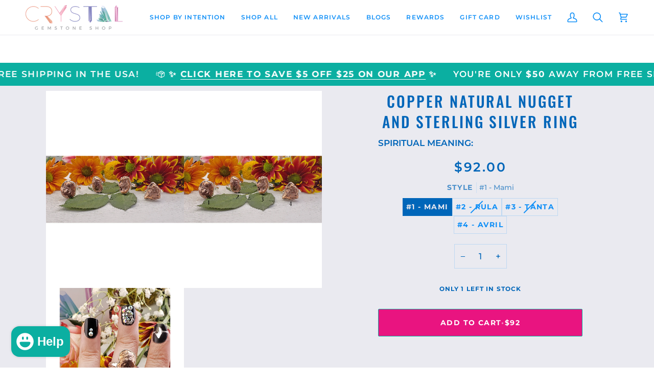

--- FILE ---
content_type: text/html; charset=utf-8
request_url: https://crystalgemstoneshop.com/products/copper-natural-nugget-and-sterling-silver-ring
body_size: 75449
content:
<!doctype html>




<html class="no-js" lang="en" ><head>
  <meta charset="utf-8">
  <meta http-equiv="X-UA-Compatible" content="IE=edge,chrome=1">
  <meta name="viewport" content="width=device-width,initial-scale=1,viewport-fit=cover">
  <meta name="theme-color" content="#e91480"><link rel="canonical" href="https://crystalgemstoneshop.com/products/copper-natural-nugget-and-sterling-silver-ring"><!-- ======================= Pipeline Theme V8.1.1 ========================= -->

  <!-- Preloading ================================================================== -->

  <link rel="preconnect" href="https://fonts.shopify.com" crossorigin><link rel="preload" href="//crystalgemstoneshop.com/cdn/fonts/montserrat/montserrat_n5.07ef3781d9c78c8b93c98419da7ad4fbeebb6635.woff2" as="font" type="font/woff2" crossorigin><link rel="preload" href="//crystalgemstoneshop.com/cdn/fonts/oswald/oswald_n5.8ad4910bfdb43e150746ef7aa67f3553e3abe8e2.woff2" as="font" type="font/woff2" crossorigin><link rel="preload" href="//crystalgemstoneshop.com/cdn/fonts/montserrat/montserrat_n6.1326b3e84230700ef15b3a29fb520639977513e0.woff2" as="font" type="font/woff2" crossorigin><!-- Title and description ================================================ --><link rel="shortcut icon" href="//crystalgemstoneshop.com/cdn/shop/files/favicon_32x32.png?v=1613665103" type="image/png">
  <title>
    

    Copper Natural Nugget and Sterling Silver Ring
&ndash; Crystal Gemstone Shop

  </title><meta name="description" content="Gorgeous, natural Copper in nugget formation mounted Sterling Silver to create a stand-out piece of jewelry that brings you the perfect combination of metaphysical energies between Copper &amp;amp; Silver! As all of our jewels are unique, we give them unique names to honor their special formation. Metaphysical Properties, ">
  <!-- /snippets/social-meta-tags.liquid --><meta property="og:site_name" content="Crystal Gemstone Shop">
<meta property="og:url" content="https://crystalgemstoneshop.com/products/copper-natural-nugget-and-sterling-silver-ring">
<meta property="og:title" content="Copper Natural Nugget and Sterling Silver Ring">
<meta property="og:type" content="product">
<meta property="og:description" content="Gorgeous, natural Copper in nugget formation mounted Sterling Silver to create a stand-out piece of jewelry that brings you the perfect combination of metaphysical energies between Copper &amp;amp; Silver! As all of our jewels are unique, we give them unique names to honor their special formation. Metaphysical Properties, "><meta property="og:price:amount" content="92.00">
  <meta property="og:price:currency" content="USD">
      <meta property="og:image" content="http://crystalgemstoneshop.com/cdn/shop/products/ringcopper1a.jpg?v=1648223881">
      <meta property="og:image:secure_url" content="https://crystalgemstoneshop.com/cdn/shop/products/ringcopper1a.jpg?v=1648223881">
      <meta property="og:image:height" content="2048">
      <meta property="og:image:width" content="1434">
      <meta property="og:image" content="http://crystalgemstoneshop.com/cdn/shop/products/ringcopper1ab.jpg?v=1648223880">
      <meta property="og:image:secure_url" content="https://crystalgemstoneshop.com/cdn/shop/products/ringcopper1ab.jpg?v=1648223880">
      <meta property="og:image:height" content="2048">
      <meta property="og:image:width" content="1434">
      <meta property="og:image" content="http://crystalgemstoneshop.com/cdn/shop/products/ringcopper1b.jpg?v=1648223880">
      <meta property="og:image:secure_url" content="https://crystalgemstoneshop.com/cdn/shop/products/ringcopper1b.jpg?v=1648223880">
      <meta property="og:image:height" content="2048">
      <meta property="og:image:width" content="1434">
<!-- CSS ================================================================== -->

  <link href="//crystalgemstoneshop.com/cdn/shop/t/52/assets/font-settings.css?v=15877253893627236371765898960" rel="stylesheet" type="text/css" media="all" />

  <!-- /snippets/css-variables.liquid -->


<style data-shopify>

:root {
/* ================ Layout Variables ================ */






--LAYOUT-WIDTH: 1200px;
--LAYOUT-GUTTER: 20px;
--LAYOUT-GUTTER-OFFSET: -20px;
--NAV-GUTTER: 15px;
--LAYOUT-OUTER: 50px;

/* ================ Product video ================ */

--COLOR-VIDEO-BG: #dbdbe5;


/* ================ Color Variables ================ */

/* === Backgrounds ===*/
--COLOR-BG: #eaeaf0;
--COLOR-BG-ACCENT: #eaeaf0;

/* === Text colors ===*/
--COLOR-TEXT-DARK: #0066b9;
--COLOR-TEXT: #0f8ff7;
--COLOR-TEXT-LIGHT: #51aaf5;

/* === Bright color ===*/
--COLOR-PRIMARY: #0bafa1;
--COLOR-PRIMARY-HOVER: #006e64;
--COLOR-PRIMARY-FADE: rgba(11, 175, 161, 0.05);
--COLOR-PRIMARY-FADE-HOVER: rgba(11, 175, 161, 0.1);--COLOR-PRIMARY-OPPOSITE: #ffffff;

/* === Secondary/link Color ===*/
--COLOR-SECONDARY: #e91480;
--COLOR-SECONDARY-HOVER: #b00159;
--COLOR-SECONDARY-FADE: rgba(233, 20, 128, 0.05);
--COLOR-SECONDARY-FADE-HOVER: rgba(233, 20, 128, 0.1);--COLOR-SECONDARY-OPPOSITE: #ffffff;

/* === Shades of grey ===*/
--COLOR-A5:  rgba(15, 143, 247, 0.05);
--COLOR-A10: rgba(15, 143, 247, 0.1);
--COLOR-A20: rgba(15, 143, 247, 0.2);
--COLOR-A35: rgba(15, 143, 247, 0.35);
--COLOR-A50: rgba(15, 143, 247, 0.5);
--COLOR-A80: rgba(15, 143, 247, 0.8);
--COLOR-A90: rgba(15, 143, 247, 0.9);
--COLOR-A95: rgba(15, 143, 247, 0.95);


/* ================ Inverted Color Variables ================ */

--INVERSE-BG: #eaeaf0;
--INVERSE-BG-ACCENT: #eaeaf0;

/* === Text colors ===*/
--INVERSE-TEXT-DARK: #8ac9fb;
--INVERSE-TEXT: #0f8ff7;
--INVERSE-TEXT-LIGHT: #51aaf5;

/* === Bright color ===*/
--INVERSE-PRIMARY: #0bafa1;
--INVERSE-PRIMARY-HOVER: #006e64;
--INVERSE-PRIMARY-FADE: rgba(11, 175, 161, 0.05);
--INVERSE-PRIMARY-FADE-HOVER: rgba(11, 175, 161, 0.1);--INVERSE-PRIMARY-OPPOSITE: #000000;


/* === Second Color ===*/
--INVERSE-SECONDARY: #e91480;
--INVERSE-SECONDARY-HOVER: #b00159;
--INVERSE-SECONDARY-FADE: rgba(233, 20, 128, 0.05);
--INVERSE-SECONDARY-FADE-HOVER: rgba(233, 20, 128, 0.1);--INVERSE-SECONDARY-OPPOSITE: #ffffff;


/* === Shades of grey ===*/
--INVERSE-A5:  rgba(15, 143, 247, 0.05);
--INVERSE-A10: rgba(15, 143, 247, 0.1);
--INVERSE-A20: rgba(15, 143, 247, 0.2);
--INVERSE-A35: rgba(15, 143, 247, 0.3);
--INVERSE-A80: rgba(15, 143, 247, 0.8);
--INVERSE-A90: rgba(15, 143, 247, 0.9);
--INVERSE-A95: rgba(15, 143, 247, 0.95);


/* ================ Bright Color Variables ================ */

--BRIGHT-BG: #eaeaf0;
--BRIGHT-BG-ACCENT: #eaeaf0;

/* === Text colors ===*/
--BRIGHT-TEXT-DARK: #8ac9fb;
--BRIGHT-TEXT: #0f8ff7;
--BRIGHT-TEXT-LIGHT: #51aaf5;

/* === Bright color ===*/
--BRIGHT-PRIMARY: #0bafa1;
--BRIGHT-PRIMARY-HOVER: #006e64;
--BRIGHT-PRIMARY-FADE: rgba(11, 175, 161, 0.05);
--BRIGHT-PRIMARY-FADE-HOVER: rgba(11, 175, 161, 0.1);--BRIGHT-PRIMARY-OPPOSITE: #000000;


/* === Second Color ===*/
--BRIGHT-SECONDARY: #e91480;
--BRIGHT-SECONDARY-HOVER: #b00159;
--BRIGHT-SECONDARY-FADE: rgba(233, 20, 128, 0.05);
--BRIGHT-SECONDARY-FADE-HOVER: rgba(233, 20, 128, 0.1);--BRIGHT-SECONDARY-OPPOSITE: #ffffff;


/* === Shades of grey ===*/
--BRIGHT-A5:  rgba(15, 143, 247, 0.05);
--BRIGHT-A10: rgba(15, 143, 247, 0.1);
--BRIGHT-A20: rgba(15, 143, 247, 0.2);
--BRIGHT-A35: rgba(15, 143, 247, 0.3);
--BRIGHT-A80: rgba(15, 143, 247, 0.8);
--BRIGHT-A90: rgba(15, 143, 247, 0.9);
--BRIGHT-A95: rgba(15, 143, 247, 0.95);


/* === Account Bar ===*/
--COLOR-ANNOUNCEMENT-BG: #0bafa1;
--COLOR-ANNOUNCEMENT-TEXT: #ffffff;

/* === Nav and dropdown link background ===*/
--COLOR-NAV: #ffffff;
--COLOR-NAV-TEXT: #0f8ff7;
--COLOR-NAV-TEXT-DARK: #0066b9;
--COLOR-NAV-TEXT-LIGHT: #57b1f9;
--COLOR-NAV-BORDER: #eaeaf0;
--COLOR-NAV-A10: rgba(15, 143, 247, 0.1);
--COLOR-NAV-A50: rgba(15, 143, 247, 0.5);
--COLOR-HIGHLIGHT-LINK: #0bafa1;

/* === Site Footer ===*/
--COLOR-FOOTER-BG: #eaeaf0;
--COLOR-FOOTER-TEXT: #0f8ff7;
--COLOR-FOOTER-A5: rgba(15, 143, 247, 0.05);
--COLOR-FOOTER-A15: rgba(15, 143, 247, 0.15);
--COLOR-FOOTER-A90: rgba(15, 143, 247, 0.9);

/* === Sub-Footer ===*/
--COLOR-SUB-FOOTER-BG: #0f8ff7;
--COLOR-SUB-FOOTER-TEXT: #dfdfdf;
--COLOR-SUB-FOOTER-A5: rgba(223, 223, 223, 0.05);
--COLOR-SUB-FOOTER-A15: rgba(223, 223, 223, 0.15);
--COLOR-SUB-FOOTER-A90: rgba(223, 223, 223, 0.9);

/* === Products ===*/
--PRODUCT-GRID-ASPECT-RATIO: 100%;

/* === Product badges ===*/
--COLOR-BADGE: #ffffff;
--COLOR-BADGE-TEXT: #460e75;
--COLOR-BADGE-TEXT-DARK: #1e0334;
--COLOR-BADGE-TEXT-HOVER: #6f16b9;
--COLOR-BADGE-HAIRLINE: #f6f3f8;

/* === Product item slider ===*/--COLOR-PRODUCT-SLIDER: #ffffff;--COLOR-PRODUCT-SLIDER-OPPOSITE: rgba(13, 13, 13, 0.06);/* === disabled form colors ===*/
--COLOR-DISABLED-BG: #d4e1f1;
--COLOR-DISABLED-TEXT: #9dcaf2;

--INVERSE-DISABLED-BG: #d4e1f1;
--INVERSE-DISABLED-TEXT: #9dcaf2;


/* === Tailwind RGBA Palette ===*/
--RGB-CANVAS: 234 234 240;
--RGB-CONTENT: 15 143 247;
--RGB-PRIMARY: 11 175 161;
--RGB-SECONDARY: 233 20 128;

--RGB-DARK-CANVAS: 234 234 240;
--RGB-DARK-CONTENT: 15 143 247;
--RGB-DARK-PRIMARY: 11 175 161;
--RGB-DARK-SECONDARY: 233 20 128;

--RGB-BRIGHT-CANVAS: 234 234 240;
--RGB-BRIGHT-CONTENT: 15 143 247;
--RGB-BRIGHT-PRIMARY: 11 175 161;
--RGB-BRIGHT-SECONDARY: 233 20 128;

--RGB-PRIMARY-CONTRAST: 255 255 255;
--RGB-SECONDARY-CONTRAST: 255 255 255;

--RGB-DARK-PRIMARY-CONTRAST: 0 0 0;
--RGB-DARK-SECONDARY-CONTRAST: 255 255 255;

--RGB-BRIGHT-PRIMARY-CONTRAST: 0 0 0;
--RGB-BRIGHT-SECONDARY-CONTRAST: 255 255 255;


/* === Button Radius === */
--BUTTON-RADIUS: 2px;


/* === Icon Stroke Width === */
--ICON-STROKE-WIDTH: 2px;


/* ================ Typography ================ */

--FONT-STACK-BODY: Montserrat, sans-serif;
--FONT-STYLE-BODY: normal;
--FONT-WEIGHT-BODY: 500;
--FONT-WEIGHT-BODY-BOLD: 600;
--FONT-ADJUST-BODY: 1.0;

  --FONT-BODY-TRANSFORM: none;
  --FONT-BODY-LETTER-SPACING: normal;


--FONT-STACK-HEADING: Oswald, sans-serif;
--FONT-STYLE-HEADING: normal;
--FONT-WEIGHT-HEADING: 500;
--FONT-WEIGHT-HEADING-BOLD: 600;
--FONT-ADJUST-HEADING: 0.95;

  --FONT-HEADING-TRANSFORM: uppercase;
  --FONT-HEADING-LETTER-SPACING: 0.1em;

--FONT-STACK-ACCENT: Montserrat, sans-serif;
--FONT-STYLE-ACCENT: normal;
--FONT-WEIGHT-ACCENT: 600;
--FONT-WEIGHT-ACCENT-BOLD: 700;
--FONT-ADJUST-ACCENT: 1.0;

  --FONT-ACCENT-TRANSFORM: uppercase;
  --FONT-ACCENT-LETTER-SPACING: 0.1em;

--TYPE-STACK-NAV: Montserrat, sans-serif;
--TYPE-STYLE-NAV: normal;
--TYPE-ADJUST-NAV: 1.0;
--TYPE-WEIGHT-NAV: 600;

  --FONT-NAV-TRANSFORM: uppercase;
  --FONT-NAV-LETTER-SPACING: 0.1em;

--TYPE-STACK-BUTTON: Montserrat, sans-serif;
--TYPE-STYLE-BUTTON: normal;
--TYPE-ADJUST-BUTTON: 1.0;
--TYPE-WEIGHT-BUTTON: 700;

  --FONT-BUTTON-TRANSFORM: uppercase;
  --FONT-BUTTON-LETTER-SPACING: 0.1em;

--TYPE-STACK-KICKER: Montserrat, sans-serif;
--TYPE-STYLE-KICKER: normal;
--TYPE-ADJUST-KICKER: 1.0;
--TYPE-WEIGHT-KICKER: 700;

  --FONT-KICKER-TRANSFORM: uppercase;
  --FONT-KICKER-LETTER-SPACING: 0.1em;



--ICO-SELECT: url('//crystalgemstoneshop.com/cdn/shop/t/52/assets/ico-select.svg?v=25043261370025438081767274799');


/* ================ Photo correction ================ */
--PHOTO-CORRECTION: 100%;


  <!-- /snippets/css-variables-contrast.liquid -->



--COLOR-TEXT-DARK: #004a86;
--COLOR-TEXT:#0066b9;
--COLOR-TEXT-LIGHT: #0f8ff7;

--INVERSE-TEXT-DARK: #bce0fd;
--INVERSE-TEXT: #8ac9fb;
--INVERSE-TEXT-LIGHT: #0f8ff7;


}


/* ================ Typography ================ */
/* ================ type-scale.com ============ */

/* 1.16 base 11.5 */
:root {
  --font-1: 10px;
  --font-2: 11px;
  --font-3: 13px;
  --font-4: 15px;
  --font-5: 17px;
  --font-6: 20px;
  --font-7: 24px;
  --font-8: 27px;
  --font-9: 32px;
  --font-10:37px;
  --font-11:43px;
  --font-12:49px;
  --font-13:57px;
  --font-14:67px;
  --font-15:77px;
}

/* 1.175 base 11.5 */
@media only screen and (min-width: 480px) and (max-width: 1099px) {
  :root {
  --font-1: 10px;
  --font-2: 11.5px;
  --font-3: 13.5px;
  --font-4: 16px;
  --font-5: 19px;
  --font-6: 22px;
  --font-7: 26px;
  --font-8: 30px;
  --font-9: 36px;
  --font-10:42px;
  --font-11:49px;
  --font-12:58px;
  --font-13:68px;
  --font-14:80px;
  --font-15:94px;
  }
}

 /* 1.22 base 11.5 */
 @media only screen and (min-width: 1100px) {
  :root {
  --font-1: 10px;
  --font-2: 11.5px;
  --font-3: 14px;
  --font-4: 17px;
  --font-5: 21px;
  --font-6: 25px;
  --font-7: 31px;
  --font-8: 38px;
  --font-9: 46px;
  --font-10:56px;
  --font-11:68px;
  --font-12:83px;
  --font-13:102px;
  --font-14:124px;
  --font-15:151px;
  }
}


</style>


  <link href="//crystalgemstoneshop.com/cdn/shop/t/52/assets/theme.css?v=111940106638163354671767279644" rel="stylesheet" type="text/css" media="all" />

  <script>
    document.documentElement.className = document.documentElement.className.replace('no-js', 'js');

    
      document.documentElement.classList.add('aos-initialized');let root = '/';
    if (root[root.length - 1] !== '/') {
      root = `${root}/`;
    }
    var theme = {
      routes: {
        root_url: root,
        cart: '/cart',
        cart_add_url: '/cart/add',
        product_recommendations_url: '/recommendations/products',
        account_addresses_url: '/account/addresses',
        predictive_search_url: '/search/suggest'
      },
      state: {
        cartOpen: null,
      },
      sizes: {
        small: 480,
        medium: 768,
        large: 1100,
        widescreen: 1400
      },
      assets: {
        photoswipe: '//crystalgemstoneshop.com/cdn/shop/t/52/assets/photoswipe.js?v=169308975333299535361765898938',
        smoothscroll: '//crystalgemstoneshop.com/cdn/shop/t/52/assets/smoothscroll.js?v=37906625415260927261765898938',
        swatches: '//crystalgemstoneshop.com/cdn/shop/t/52/assets/swatches.json?v=17256643191622149961765898938',
        noImage: '//crystalgemstoneshop.com/cdn/shopifycloud/storefront/assets/no-image-2048-a2addb12.gif',
        
        
        base: '//crystalgemstoneshop.com/cdn/shop/t/52/assets/'
        
      },
      strings: {
        swatchesKey: "Color, Colour",
        addToCart: "Add to Cart",
        estimateShipping: "Estimate shipping",
        noShippingAvailable: "We do not ship to this destination.",
        free: "Free",
        from: "From",
        preOrder: "Pre-order",
        soldOut: "Sold Out",
        sale: "Sale",
        subscription: "Subscription",
        unavailable: "Unavailable",
        unitPrice: "Unit price",
        unitPriceSeparator: "per",
        stockout: "All available stock is in cart",
        products: "Products",
        pages: "Pages",
        collections: "Collections",
        resultsFor: "Results for",
        noResultsFor: "No results for",
        articles: "Articles",
        successMessage: "Link copied to clipboard",
      },
      settings: {
        badge_sale_type: "strike",
        animate_hover: true,
        animate_scroll: true,
        show_locale_desktop: null,
        show_locale_mobile: null,
        show_currency_desktop: null,
        show_currency_mobile: null,
        currency_select_type: "country",
        currency_code_enable: false,
        cycle_images_hover_delay: 1.5
      },
      info: {
        name: 'pipeline'
      },
      version: '8.1.1',
      moneyFormat: "${{amount}}",
      shopCurrency: "USD",
      currencyCode: "USD"
    }
    let windowInnerHeight = window.innerHeight;
    document.documentElement.style.setProperty('--full-screen', `${windowInnerHeight}px`);
    document.documentElement.style.setProperty('--three-quarters', `${windowInnerHeight * 0.75}px`);
    document.documentElement.style.setProperty('--two-thirds', `${windowInnerHeight * 0.66}px`);
    document.documentElement.style.setProperty('--one-half', `${windowInnerHeight * 0.5}px`);
    document.documentElement.style.setProperty('--one-third', `${windowInnerHeight * 0.33}px`);
    document.documentElement.style.setProperty('--one-fifth', `${windowInnerHeight * 0.2}px`);

    window.isRTL = document.documentElement.getAttribute('dir') === 'rtl';
  </script><!-- Theme Javascript ============================================================== -->
  <script src="//crystalgemstoneshop.com/cdn/shop/t/52/assets/vendor.js?v=69555399850987115801765898938" defer="defer"></script>
  <script src="//crystalgemstoneshop.com/cdn/shop/t/52/assets/theme.js?v=42391841312106742781765898938" defer="defer"></script>

  
  <script>
    function addLoadingClassToLoadingImages(container) {
      container.querySelectorAll('[data-needs-loading-animation] img').forEach((el) => {
        if (!el.complete) {
          el.parentNode.classList.add('loading-shimmer');
        }
      });
    }

    // Remove loading class from all already loaded images
    function removeLoadingClassFromLoadedImages(container) {
      container.querySelectorAll('img').forEach((el) => {
        if (el.complete) {
          delete el.parentNode.dataset.needsLoadingAnimation;
          el.parentNode.classList.remove('loading-shimmer');
        }
      });
    }

    // Remove loading class from image on `load` event
    function handleImageLoaded(el) {
      if (el.tagName == 'IMG' && el.parentNode.classList.contains('loading-shimmer')) {
        delete el.parentNode.dataset.needsLoadingAnimation;
        el.parentNode.classList.remove('loading-shimmer');
      }
    }

    // Watch for any load events that bubble up from child elements
    document.addEventListener(
      'load',
      (e) => {
        const el = e.target;

        // Capture load events from img tags and then remove their `loading-shimmer` class
        handleImageLoaded(el);
      },
      true
    );

    // Tasks to run when the DOM elements are available
    window.addEventListener('DOMContentLoaded', () => {
      addLoadingClassToLoadingImages(document);
    });
  </script>

  <script>
    (function () {
      function onPageShowEvents() {
        if ('requestIdleCallback' in window) {
          requestIdleCallback(initCartEvent, { timeout: 500 })
        } else {
          initCartEvent()
        }
        function initCartEvent(){
          window.fetch(window.theme.routes.cart + '.js')
          .then((response) => {
            if(!response.ok){
              throw {status: response.statusText};
            }
            return response.json();
          })
          .then((response) => {
            document.dispatchEvent(new CustomEvent('theme:cart:change', {
              detail: {
                cart: response,
              },
              bubbles: true,
            }));
            return response;
          })
          .catch((e) => {
            console.error(e);
          });
        }
      };
      window.onpageshow = onPageShowEvents;
    })();
  </script>

  <script type="text/javascript">
    if (window.MSInputMethodContext && document.documentMode) {
      var scripts = document.getElementsByTagName('script')[0];
      var polyfill = document.createElement("script");
      polyfill.defer = true;
      polyfill.src = "//crystalgemstoneshop.com/cdn/shop/t/52/assets/ie11.js?v=144489047535103983231765898938";

      scripts.parentNode.insertBefore(polyfill, scripts);
    }
  </script>

  <!-- Shopify app scripts =========================================================== -->
  <script>window.performance && window.performance.mark && window.performance.mark('shopify.content_for_header.start');</script><meta name="facebook-domain-verification" content="n4337ac555obogh6mabr6c9497axj7">
<meta name="facebook-domain-verification" content="h9kpfgt7jfg47jv46ik8zakdt5d3gn">
<meta name="google-site-verification" content="8QPoVLfIFlkK-Lids-m3KWkayo-mLHBPNrYbAXd3Khc">
<meta id="shopify-digital-wallet" name="shopify-digital-wallet" content="/25082556/digital_wallets/dialog">
<meta name="shopify-checkout-api-token" content="793180a6d6d548f18e9df8b5411397c1">
<meta id="in-context-paypal-metadata" data-shop-id="25082556" data-venmo-supported="true" data-environment="production" data-locale="en_US" data-paypal-v4="true" data-currency="USD">
<link rel="alternate" hreflang="x-default" href="https://crystalgemstoneshop.com/products/copper-natural-nugget-and-sterling-silver-ring">
<link rel="alternate" hreflang="en" href="https://crystalgemstoneshop.com/products/copper-natural-nugget-and-sterling-silver-ring">
<link rel="alternate" hreflang="en-CA" href="https://crystalgemstoneshop.com/en-ca/products/copper-natural-nugget-and-sterling-silver-ring">
<link rel="alternate" type="application/json+oembed" href="https://crystalgemstoneshop.com/products/copper-natural-nugget-and-sterling-silver-ring.oembed">
<script async="async" src="/checkouts/internal/preloads.js?locale=en-US"></script>
<link rel="preconnect" href="https://shop.app" crossorigin="anonymous">
<script async="async" src="https://shop.app/checkouts/internal/preloads.js?locale=en-US&shop_id=25082556" crossorigin="anonymous"></script>
<script id="apple-pay-shop-capabilities" type="application/json">{"shopId":25082556,"countryCode":"US","currencyCode":"USD","merchantCapabilities":["supports3DS"],"merchantId":"gid:\/\/shopify\/Shop\/25082556","merchantName":"Crystal Gemstone Shop","requiredBillingContactFields":["postalAddress","email","phone"],"requiredShippingContactFields":["postalAddress","email","phone"],"shippingType":"shipping","supportedNetworks":["visa","masterCard","amex","discover","elo","jcb"],"total":{"type":"pending","label":"Crystal Gemstone Shop","amount":"1.00"},"shopifyPaymentsEnabled":true,"supportsSubscriptions":true}</script>
<script id="shopify-features" type="application/json">{"accessToken":"793180a6d6d548f18e9df8b5411397c1","betas":["rich-media-storefront-analytics"],"domain":"crystalgemstoneshop.com","predictiveSearch":true,"shopId":25082556,"locale":"en"}</script>
<script>var Shopify = Shopify || {};
Shopify.shop = "crystalgemstoneshop.myshopify.com";
Shopify.locale = "en";
Shopify.currency = {"active":"USD","rate":"1.0"};
Shopify.country = "US";
Shopify.theme = {"name":"Updated copy of Updated copy of Updated copy of...","id":151083647154,"schema_name":"Pipeline","schema_version":"8.1.1","theme_store_id":739,"role":"main"};
Shopify.theme.handle = "null";
Shopify.theme.style = {"id":null,"handle":null};
Shopify.cdnHost = "crystalgemstoneshop.com/cdn";
Shopify.routes = Shopify.routes || {};
Shopify.routes.root = "/";</script>
<script type="module">!function(o){(o.Shopify=o.Shopify||{}).modules=!0}(window);</script>
<script>!function(o){function n(){var o=[];function n(){o.push(Array.prototype.slice.apply(arguments))}return n.q=o,n}var t=o.Shopify=o.Shopify||{};t.loadFeatures=n(),t.autoloadFeatures=n()}(window);</script>
<script>
  window.ShopifyPay = window.ShopifyPay || {};
  window.ShopifyPay.apiHost = "shop.app\/pay";
  window.ShopifyPay.redirectState = null;
</script>
<script id="shop-js-analytics" type="application/json">{"pageType":"product"}</script>
<script defer="defer" async type="module" src="//crystalgemstoneshop.com/cdn/shopifycloud/shop-js/modules/v2/client.init-shop-cart-sync_BT-GjEfc.en.esm.js"></script>
<script defer="defer" async type="module" src="//crystalgemstoneshop.com/cdn/shopifycloud/shop-js/modules/v2/chunk.common_D58fp_Oc.esm.js"></script>
<script defer="defer" async type="module" src="//crystalgemstoneshop.com/cdn/shopifycloud/shop-js/modules/v2/chunk.modal_xMitdFEc.esm.js"></script>
<script type="module">
  await import("//crystalgemstoneshop.com/cdn/shopifycloud/shop-js/modules/v2/client.init-shop-cart-sync_BT-GjEfc.en.esm.js");
await import("//crystalgemstoneshop.com/cdn/shopifycloud/shop-js/modules/v2/chunk.common_D58fp_Oc.esm.js");
await import("//crystalgemstoneshop.com/cdn/shopifycloud/shop-js/modules/v2/chunk.modal_xMitdFEc.esm.js");

  window.Shopify.SignInWithShop?.initShopCartSync?.({"fedCMEnabled":true,"windoidEnabled":true});

</script>
<script defer="defer" async type="module" src="//crystalgemstoneshop.com/cdn/shopifycloud/shop-js/modules/v2/client.payment-terms_Ci9AEqFq.en.esm.js"></script>
<script defer="defer" async type="module" src="//crystalgemstoneshop.com/cdn/shopifycloud/shop-js/modules/v2/chunk.common_D58fp_Oc.esm.js"></script>
<script defer="defer" async type="module" src="//crystalgemstoneshop.com/cdn/shopifycloud/shop-js/modules/v2/chunk.modal_xMitdFEc.esm.js"></script>
<script type="module">
  await import("//crystalgemstoneshop.com/cdn/shopifycloud/shop-js/modules/v2/client.payment-terms_Ci9AEqFq.en.esm.js");
await import("//crystalgemstoneshop.com/cdn/shopifycloud/shop-js/modules/v2/chunk.common_D58fp_Oc.esm.js");
await import("//crystalgemstoneshop.com/cdn/shopifycloud/shop-js/modules/v2/chunk.modal_xMitdFEc.esm.js");

  
</script>
<script>
  window.Shopify = window.Shopify || {};
  if (!window.Shopify.featureAssets) window.Shopify.featureAssets = {};
  window.Shopify.featureAssets['shop-js'] = {"shop-cart-sync":["modules/v2/client.shop-cart-sync_DZOKe7Ll.en.esm.js","modules/v2/chunk.common_D58fp_Oc.esm.js","modules/v2/chunk.modal_xMitdFEc.esm.js"],"init-fed-cm":["modules/v2/client.init-fed-cm_B6oLuCjv.en.esm.js","modules/v2/chunk.common_D58fp_Oc.esm.js","modules/v2/chunk.modal_xMitdFEc.esm.js"],"shop-cash-offers":["modules/v2/client.shop-cash-offers_D2sdYoxE.en.esm.js","modules/v2/chunk.common_D58fp_Oc.esm.js","modules/v2/chunk.modal_xMitdFEc.esm.js"],"shop-login-button":["modules/v2/client.shop-login-button_QeVjl5Y3.en.esm.js","modules/v2/chunk.common_D58fp_Oc.esm.js","modules/v2/chunk.modal_xMitdFEc.esm.js"],"pay-button":["modules/v2/client.pay-button_DXTOsIq6.en.esm.js","modules/v2/chunk.common_D58fp_Oc.esm.js","modules/v2/chunk.modal_xMitdFEc.esm.js"],"shop-button":["modules/v2/client.shop-button_DQZHx9pm.en.esm.js","modules/v2/chunk.common_D58fp_Oc.esm.js","modules/v2/chunk.modal_xMitdFEc.esm.js"],"avatar":["modules/v2/client.avatar_BTnouDA3.en.esm.js"],"init-windoid":["modules/v2/client.init-windoid_CR1B-cfM.en.esm.js","modules/v2/chunk.common_D58fp_Oc.esm.js","modules/v2/chunk.modal_xMitdFEc.esm.js"],"init-shop-for-new-customer-accounts":["modules/v2/client.init-shop-for-new-customer-accounts_C_vY_xzh.en.esm.js","modules/v2/client.shop-login-button_QeVjl5Y3.en.esm.js","modules/v2/chunk.common_D58fp_Oc.esm.js","modules/v2/chunk.modal_xMitdFEc.esm.js"],"init-shop-email-lookup-coordinator":["modules/v2/client.init-shop-email-lookup-coordinator_BI7n9ZSv.en.esm.js","modules/v2/chunk.common_D58fp_Oc.esm.js","modules/v2/chunk.modal_xMitdFEc.esm.js"],"init-shop-cart-sync":["modules/v2/client.init-shop-cart-sync_BT-GjEfc.en.esm.js","modules/v2/chunk.common_D58fp_Oc.esm.js","modules/v2/chunk.modal_xMitdFEc.esm.js"],"shop-toast-manager":["modules/v2/client.shop-toast-manager_DiYdP3xc.en.esm.js","modules/v2/chunk.common_D58fp_Oc.esm.js","modules/v2/chunk.modal_xMitdFEc.esm.js"],"init-customer-accounts":["modules/v2/client.init-customer-accounts_D9ZNqS-Q.en.esm.js","modules/v2/client.shop-login-button_QeVjl5Y3.en.esm.js","modules/v2/chunk.common_D58fp_Oc.esm.js","modules/v2/chunk.modal_xMitdFEc.esm.js"],"init-customer-accounts-sign-up":["modules/v2/client.init-customer-accounts-sign-up_iGw4briv.en.esm.js","modules/v2/client.shop-login-button_QeVjl5Y3.en.esm.js","modules/v2/chunk.common_D58fp_Oc.esm.js","modules/v2/chunk.modal_xMitdFEc.esm.js"],"shop-follow-button":["modules/v2/client.shop-follow-button_CqMgW2wH.en.esm.js","modules/v2/chunk.common_D58fp_Oc.esm.js","modules/v2/chunk.modal_xMitdFEc.esm.js"],"checkout-modal":["modules/v2/client.checkout-modal_xHeaAweL.en.esm.js","modules/v2/chunk.common_D58fp_Oc.esm.js","modules/v2/chunk.modal_xMitdFEc.esm.js"],"shop-login":["modules/v2/client.shop-login_D91U-Q7h.en.esm.js","modules/v2/chunk.common_D58fp_Oc.esm.js","modules/v2/chunk.modal_xMitdFEc.esm.js"],"lead-capture":["modules/v2/client.lead-capture_BJmE1dJe.en.esm.js","modules/v2/chunk.common_D58fp_Oc.esm.js","modules/v2/chunk.modal_xMitdFEc.esm.js"],"payment-terms":["modules/v2/client.payment-terms_Ci9AEqFq.en.esm.js","modules/v2/chunk.common_D58fp_Oc.esm.js","modules/v2/chunk.modal_xMitdFEc.esm.js"]};
</script>
<script>(function() {
  var isLoaded = false;
  function asyncLoad() {
    if (isLoaded) return;
    isLoaded = true;
    var urls = ["https:\/\/kp-9dfa.klickly.com\/boa.js?v=98\u0026tw=0\u0026ga4=0\u0026version=v2\u0026platform=shopify\u0026account_id=1105\u0026b_type_cart=da2ed6bb47fe937c\u0026b_type_visit=032b831f296c4e64\u0026b_type_checkout=a24cae879a11c5fb\u0026shop=crystalgemstoneshop.myshopify.com","https:\/\/static.rechargecdn.com\/assets\/js\/widget.min.js?shop=crystalgemstoneshop.myshopify.com","https:\/\/searchanise-ef84.kxcdn.com\/widgets\/shopify\/init.js?a=1d5b6U9s4B\u0026shop=crystalgemstoneshop.myshopify.com"];
    for (var i = 0; i < urls.length; i++) {
      var s = document.createElement('script');
      s.type = 'text/javascript';
      s.async = true;
      s.src = urls[i];
      var x = document.getElementsByTagName('script')[0];
      x.parentNode.insertBefore(s, x);
    }
  };
  if(window.attachEvent) {
    window.attachEvent('onload', asyncLoad);
  } else {
    window.addEventListener('load', asyncLoad, false);
  }
})();</script>
<script id="__st">var __st={"a":25082556,"offset":-18000,"reqid":"18d65107-1589-43f6-80fe-7e11a71d3f92-1769316594","pageurl":"crystalgemstoneshop.com\/products\/copper-natural-nugget-and-sterling-silver-ring","u":"0cb8c3cefdf5","p":"product","rtyp":"product","rid":6150719373490};</script>
<script>window.ShopifyPaypalV4VisibilityTracking = true;</script>
<script id="captcha-bootstrap">!function(){'use strict';const t='contact',e='account',n='new_comment',o=[[t,t],['blogs',n],['comments',n],[t,'customer']],c=[[e,'customer_login'],[e,'guest_login'],[e,'recover_customer_password'],[e,'create_customer']],r=t=>t.map((([t,e])=>`form[action*='/${t}']:not([data-nocaptcha='true']) input[name='form_type'][value='${e}']`)).join(','),a=t=>()=>t?[...document.querySelectorAll(t)].map((t=>t.form)):[];function s(){const t=[...o],e=r(t);return a(e)}const i='password',u='form_key',d=['recaptcha-v3-token','g-recaptcha-response','h-captcha-response',i],f=()=>{try{return window.sessionStorage}catch{return}},m='__shopify_v',_=t=>t.elements[u];function p(t,e,n=!1){try{const o=window.sessionStorage,c=JSON.parse(o.getItem(e)),{data:r}=function(t){const{data:e,action:n}=t;return t[m]||n?{data:e,action:n}:{data:t,action:n}}(c);for(const[e,n]of Object.entries(r))t.elements[e]&&(t.elements[e].value=n);n&&o.removeItem(e)}catch(o){console.error('form repopulation failed',{error:o})}}const l='form_type',E='cptcha';function T(t){t.dataset[E]=!0}const w=window,h=w.document,L='Shopify',v='ce_forms',y='captcha';let A=!1;((t,e)=>{const n=(g='f06e6c50-85a8-45c8-87d0-21a2b65856fe',I='https://cdn.shopify.com/shopifycloud/storefront-forms-hcaptcha/ce_storefront_forms_captcha_hcaptcha.v1.5.2.iife.js',D={infoText:'Protected by hCaptcha',privacyText:'Privacy',termsText:'Terms'},(t,e,n)=>{const o=w[L][v],c=o.bindForm;if(c)return c(t,g,e,D).then(n);var r;o.q.push([[t,g,e,D],n]),r=I,A||(h.body.append(Object.assign(h.createElement('script'),{id:'captcha-provider',async:!0,src:r})),A=!0)});var g,I,D;w[L]=w[L]||{},w[L][v]=w[L][v]||{},w[L][v].q=[],w[L][y]=w[L][y]||{},w[L][y].protect=function(t,e){n(t,void 0,e),T(t)},Object.freeze(w[L][y]),function(t,e,n,w,h,L){const[v,y,A,g]=function(t,e,n){const i=e?o:[],u=t?c:[],d=[...i,...u],f=r(d),m=r(i),_=r(d.filter((([t,e])=>n.includes(e))));return[a(f),a(m),a(_),s()]}(w,h,L),I=t=>{const e=t.target;return e instanceof HTMLFormElement?e:e&&e.form},D=t=>v().includes(t);t.addEventListener('submit',(t=>{const e=I(t);if(!e)return;const n=D(e)&&!e.dataset.hcaptchaBound&&!e.dataset.recaptchaBound,o=_(e),c=g().includes(e)&&(!o||!o.value);(n||c)&&t.preventDefault(),c&&!n&&(function(t){try{if(!f())return;!function(t){const e=f();if(!e)return;const n=_(t);if(!n)return;const o=n.value;o&&e.removeItem(o)}(t);const e=Array.from(Array(32),(()=>Math.random().toString(36)[2])).join('');!function(t,e){_(t)||t.append(Object.assign(document.createElement('input'),{type:'hidden',name:u})),t.elements[u].value=e}(t,e),function(t,e){const n=f();if(!n)return;const o=[...t.querySelectorAll(`input[type='${i}']`)].map((({name:t})=>t)),c=[...d,...o],r={};for(const[a,s]of new FormData(t).entries())c.includes(a)||(r[a]=s);n.setItem(e,JSON.stringify({[m]:1,action:t.action,data:r}))}(t,e)}catch(e){console.error('failed to persist form',e)}}(e),e.submit())}));const S=(t,e)=>{t&&!t.dataset[E]&&(n(t,e.some((e=>e===t))),T(t))};for(const o of['focusin','change'])t.addEventListener(o,(t=>{const e=I(t);D(e)&&S(e,y())}));const B=e.get('form_key'),M=e.get(l),P=B&&M;t.addEventListener('DOMContentLoaded',(()=>{const t=y();if(P)for(const e of t)e.elements[l].value===M&&p(e,B);[...new Set([...A(),...v().filter((t=>'true'===t.dataset.shopifyCaptcha))])].forEach((e=>S(e,t)))}))}(h,new URLSearchParams(w.location.search),n,t,e,['guest_login'])})(!0,!0)}();</script>
<script integrity="sha256-4kQ18oKyAcykRKYeNunJcIwy7WH5gtpwJnB7kiuLZ1E=" data-source-attribution="shopify.loadfeatures" defer="defer" src="//crystalgemstoneshop.com/cdn/shopifycloud/storefront/assets/storefront/load_feature-a0a9edcb.js" crossorigin="anonymous"></script>
<script crossorigin="anonymous" defer="defer" src="//crystalgemstoneshop.com/cdn/shopifycloud/storefront/assets/shopify_pay/storefront-65b4c6d7.js?v=20250812"></script>
<script data-source-attribution="shopify.dynamic_checkout.dynamic.init">var Shopify=Shopify||{};Shopify.PaymentButton=Shopify.PaymentButton||{isStorefrontPortableWallets:!0,init:function(){window.Shopify.PaymentButton.init=function(){};var t=document.createElement("script");t.src="https://crystalgemstoneshop.com/cdn/shopifycloud/portable-wallets/latest/portable-wallets.en.js",t.type="module",document.head.appendChild(t)}};
</script>
<script data-source-attribution="shopify.dynamic_checkout.buyer_consent">
  function portableWalletsHideBuyerConsent(e){var t=document.getElementById("shopify-buyer-consent"),n=document.getElementById("shopify-subscription-policy-button");t&&n&&(t.classList.add("hidden"),t.setAttribute("aria-hidden","true"),n.removeEventListener("click",e))}function portableWalletsShowBuyerConsent(e){var t=document.getElementById("shopify-buyer-consent"),n=document.getElementById("shopify-subscription-policy-button");t&&n&&(t.classList.remove("hidden"),t.removeAttribute("aria-hidden"),n.addEventListener("click",e))}window.Shopify?.PaymentButton&&(window.Shopify.PaymentButton.hideBuyerConsent=portableWalletsHideBuyerConsent,window.Shopify.PaymentButton.showBuyerConsent=portableWalletsShowBuyerConsent);
</script>
<script data-source-attribution="shopify.dynamic_checkout.cart.bootstrap">document.addEventListener("DOMContentLoaded",(function(){function t(){return document.querySelector("shopify-accelerated-checkout-cart, shopify-accelerated-checkout")}if(t())Shopify.PaymentButton.init();else{new MutationObserver((function(e,n){t()&&(Shopify.PaymentButton.init(),n.disconnect())})).observe(document.body,{childList:!0,subtree:!0})}}));
</script>
<script id='scb4127' type='text/javascript' async='' src='https://crystalgemstoneshop.com/cdn/shopifycloud/privacy-banner/storefront-banner.js'></script><link id="shopify-accelerated-checkout-styles" rel="stylesheet" media="screen" href="https://crystalgemstoneshop.com/cdn/shopifycloud/portable-wallets/latest/accelerated-checkout-backwards-compat.css" crossorigin="anonymous">
<style id="shopify-accelerated-checkout-cart">
        #shopify-buyer-consent {
  margin-top: 1em;
  display: inline-block;
  width: 100%;
}

#shopify-buyer-consent.hidden {
  display: none;
}

#shopify-subscription-policy-button {
  background: none;
  border: none;
  padding: 0;
  text-decoration: underline;
  font-size: inherit;
  cursor: pointer;
}

#shopify-subscription-policy-button::before {
  box-shadow: none;
}

      </style>

<script>window.performance && window.performance.mark && window.performance.mark('shopify.content_for_header.end');</script>
<!-- BEGIN app block: shopify://apps/judge-me-reviews/blocks/judgeme_core/61ccd3b1-a9f2-4160-9fe9-4fec8413e5d8 --><!-- Start of Judge.me Core -->






<link rel="dns-prefetch" href="https://cdn2.judge.me/cdn/widget_frontend">
<link rel="dns-prefetch" href="https://cdn.judge.me">
<link rel="dns-prefetch" href="https://cdn1.judge.me">
<link rel="dns-prefetch" href="https://api.judge.me">

<script data-cfasync='false' class='jdgm-settings-script'>window.jdgmSettings={"pagination":5,"disable_web_reviews":true,"badge_no_review_text":"No reviews","badge_n_reviews_text":"{{ n }} review/reviews","badge_star_color":"#3F219C","hide_badge_preview_if_no_reviews":true,"badge_hide_text":false,"enforce_center_preview_badge":false,"widget_title":"Customer Reviews","widget_open_form_text":"Write a Review","widget_close_form_text":"Cancel","widget_refresh_page_text":"Refresh Page","widget_summary_text":"Based on {{ number_of_reviews }} Review/Reviews","widget_no_review_text":"Let Us Know What You Think!","widget_name_field_text":"Display name","widget_verified_name_field_text":"Verified Name (public)","widget_name_placeholder_text":"Display name","widget_required_field_error_text":"This field is required.","widget_email_field_text":"Email address","widget_verified_email_field_text":"Verified Email (private, can not be edited)","widget_email_placeholder_text":"Your email address","widget_email_field_error_text":"Please enter a valid email address.","widget_rating_field_text":"Rating","widget_review_title_field_text":"Review Title","widget_review_title_placeholder_text":"Give your review a title","widget_review_body_field_text":"Review content","widget_review_body_placeholder_text":"Start writing here...","widget_pictures_field_text":"Picture/Video (optional)","widget_submit_review_text":"Submit Review","widget_submit_verified_review_text":"Submit Verified Review","widget_submit_success_msg_with_auto_publish":"Thank you! Please refresh the page in a few moments to see your review. You can remove or edit your review by logging into \u003ca href='https://judge.me/login' target='_blank' rel='nofollow noopener'\u003eJudge.me\u003c/a\u003e","widget_submit_success_msg_no_auto_publish":"Thank you! Your review will be published as soon as it is approved by the shop admin. You can remove or edit your review by logging into \u003ca href='https://judge.me/login' target='_blank' rel='nofollow noopener'\u003eJudge.me\u003c/a\u003e","widget_show_default_reviews_out_of_total_text":"Showing {{ n_reviews_shown }} out of {{ n_reviews }} reviews.","widget_show_all_link_text":"Show all","widget_show_less_link_text":"Show less","widget_author_said_text":"{{ reviewer_name }} said:","widget_days_text":"{{ n }} days ago","widget_weeks_text":"{{ n }} week/weeks ago","widget_months_text":"{{ n }} month/months ago","widget_years_text":"{{ n }} year/years ago","widget_yesterday_text":"Yesterday","widget_today_text":"Today","widget_replied_text":"\u003e\u003e {{ shop_name }} replied:","widget_read_more_text":"Read more","widget_reviewer_name_as_initial":"last_initial","widget_rating_filter_color":"#0F8FF7","widget_rating_filter_see_all_text":"See all Reviews","widget_sorting_most_recent_text":"Most Recent","widget_sorting_highest_rating_text":"Highest Rating","widget_sorting_lowest_rating_text":"Lowest Rating","widget_sorting_with_pictures_text":"Only Pictures","widget_sorting_most_helpful_text":"Most Helpful","widget_open_question_form_text":"Ask About this Item","widget_reviews_subtab_text":"Reviews","widget_questions_subtab_text":"Questions","widget_question_label_text":"Question","widget_answer_label_text":"Answer","widget_question_placeholder_text":"Your question about this specific item","widget_submit_question_text":"Submit Question","widget_question_submit_success_text":"Thank you for your question! We will notify you once it gets answered.","widget_star_color":"#E91480","verified_badge_text":"Verified","verified_badge_bg_color":"#0F8FF7","verified_badge_text_color":"","verified_badge_placement":"left-of-reviewer-name","widget_review_max_height":3,"widget_hide_border":false,"widget_social_share":false,"widget_thumb":false,"widget_review_location_show":false,"widget_location_format":"state_country_only","all_reviews_include_out_of_store_products":true,"all_reviews_out_of_store_text":"(Out of Stock)","all_reviews_pagination":100,"all_reviews_product_name_prefix_text":"about","enable_review_pictures":true,"enable_question_anwser":true,"widget_theme":"","review_date_format":"mm/dd/yyyy","default_sort_method":"highest-rating","widget_product_reviews_subtab_text":"Product Reviews","widget_shop_reviews_subtab_text":"Shop Reviews","widget_other_products_reviews_text":"Reviews for other products","widget_store_reviews_subtab_text":"Store reviews","widget_no_store_reviews_text":"This store hasn't received any reviews yet","widget_web_restriction_product_reviews_text":"This product hasn't received any reviews yet","widget_no_items_text":"No items found","widget_show_more_text":"Show more","widget_write_a_store_review_text":"Write a Store Review","widget_other_languages_heading":"Reviews in Other Languages","widget_translate_review_text":"Translate review to {{ language }}","widget_translating_review_text":"Translating...","widget_show_original_translation_text":"Show original ({{ language }})","widget_translate_review_failed_text":"Review couldn't be translated.","widget_translate_review_retry_text":"Retry","widget_translate_review_try_again_later_text":"Try again later","show_product_url_for_grouped_product":false,"widget_sorting_pictures_first_text":"Pictures First","show_pictures_on_all_rev_page_mobile":false,"show_pictures_on_all_rev_page_desktop":false,"floating_tab_hide_mobile_install_preference":false,"floating_tab_button_name":"★ Reviews","floating_tab_title":"Let customers speak for us","floating_tab_button_color":"","floating_tab_button_background_color":"","floating_tab_url":"","floating_tab_url_enabled":false,"floating_tab_tab_style":"text","all_reviews_text_badge_text":"Customers rate us {{ shop.metafields.judgeme.all_reviews_rating | round: 1 }}/5 based on {{ shop.metafields.judgeme.all_reviews_count }} reviews.","all_reviews_text_badge_text_branded_style":"{{ shop.metafields.judgeme.all_reviews_rating | round: 1 }} out of 5 stars based on {{ shop.metafields.judgeme.all_reviews_count }} reviews","is_all_reviews_text_badge_a_link":false,"show_stars_for_all_reviews_text_badge":false,"all_reviews_text_badge_url":"","all_reviews_text_style":"branded","all_reviews_text_color_style":"custom","all_reviews_text_color":"#4A1084","all_reviews_text_show_jm_brand":true,"featured_carousel_show_header":true,"featured_carousel_title":"Let customers speak for us","testimonials_carousel_title":"Customers are saying","videos_carousel_title":"Real customer stories","cards_carousel_title":"Customers are saying","featured_carousel_count_text":"from {{ n }} rocking reviews:","featured_carousel_add_link_to_all_reviews_page":false,"featured_carousel_url":"","featured_carousel_show_images":true,"featured_carousel_autoslide_interval":5,"featured_carousel_arrows_on_the_sides":true,"featured_carousel_height":250,"featured_carousel_width":80,"featured_carousel_image_size":0,"featured_carousel_image_height":200,"featured_carousel_arrow_color":"#6A1DA5","verified_count_badge_style":"branded","verified_count_badge_orientation":"vertical","verified_count_badge_color_style":"custom","verified_count_badge_color":"#D701A3","is_verified_count_badge_a_link":false,"verified_count_badge_url":"","verified_count_badge_show_jm_brand":true,"widget_rating_preset_default":5,"widget_first_sub_tab":"product-reviews","widget_show_histogram":true,"widget_histogram_use_custom_color":true,"widget_pagination_use_custom_color":true,"widget_star_use_custom_color":true,"widget_verified_badge_use_custom_color":false,"widget_write_review_use_custom_color":false,"picture_reminder_submit_button":"Upload Pictures","enable_review_videos":false,"mute_video_by_default":false,"widget_sorting_videos_first_text":"Videos First","widget_review_pending_text":"Pending","featured_carousel_items_for_large_screen":5,"social_share_options_order":"Facebook,Twitter","remove_microdata_snippet":true,"disable_json_ld":false,"enable_json_ld_products":false,"preview_badge_show_question_text":false,"preview_badge_no_question_text":"No questions","preview_badge_n_question_text":"{{ number_of_questions }} question/questions","qa_badge_show_icon":false,"qa_badge_icon_color":"#750D95","qa_badge_position":"below","remove_judgeme_branding":true,"widget_add_search_bar":false,"widget_search_bar_placeholder":"Search Reviews","widget_sorting_verified_only_text":"Verified only","featured_carousel_theme":"default","featured_carousel_show_rating":true,"featured_carousel_show_title":false,"featured_carousel_show_body":true,"featured_carousel_show_date":true,"featured_carousel_show_reviewer":true,"featured_carousel_show_product":false,"featured_carousel_header_background_color":"#108474","featured_carousel_header_text_color":"#ffffff","featured_carousel_name_product_separator":"reviewed","featured_carousel_full_star_background":"#108474","featured_carousel_empty_star_background":"#dadada","featured_carousel_vertical_theme_background":"#f9fafb","featured_carousel_verified_badge_enable":false,"featured_carousel_verified_badge_color":"#108474","featured_carousel_border_style":"round","featured_carousel_review_line_length_limit":2,"featured_carousel_more_reviews_button_text":"Read more reviews","featured_carousel_view_product_button_text":"View product","all_reviews_page_load_reviews_on":"scroll","all_reviews_page_load_more_text":"Load More Reviews","disable_fb_tab_reviews":false,"enable_ajax_cdn_cache":false,"widget_public_name_text":"displayed publicly like","default_reviewer_name":"Gemma Sparkle","default_reviewer_name_has_non_latin":true,"widget_reviewer_anonymous":"Anonymous","medals_widget_title":"Judge.me Review Medals","medals_widget_background_color":"#ffffff","medals_widget_position":"footer_all_pages","medals_widget_border_color":"#f9fafb","medals_widget_verified_text_position":"right","medals_widget_use_monochromatic_version":false,"medals_widget_elements_color":"#108474","show_reviewer_avatar":true,"widget_invalid_yt_video_url_error_text":"Not a YouTube video URL","widget_max_length_field_error_text":"Please enter no more than {0} characters.","widget_show_country_flag":false,"widget_show_collected_via_shop_app":true,"widget_verified_by_shop_badge_style":"light","widget_verified_by_shop_text":"Verified by Shop","widget_show_photo_gallery":false,"widget_load_with_code_splitting":true,"widget_ugc_install_preference":false,"widget_ugc_title":"Made by us, Shared by you","widget_ugc_subtitle":"Tag us to see your picture featured in our page","widget_ugc_arrows_color":"#ffffff","widget_ugc_primary_button_text":"Buy Now","widget_ugc_primary_button_background_color":"#108474","widget_ugc_primary_button_text_color":"#ffffff","widget_ugc_primary_button_border_width":"0","widget_ugc_primary_button_border_style":"none","widget_ugc_primary_button_border_color":"#108474","widget_ugc_primary_button_border_radius":"25","widget_ugc_secondary_button_text":"Load More","widget_ugc_secondary_button_background_color":"#ffffff","widget_ugc_secondary_button_text_color":"#108474","widget_ugc_secondary_button_border_width":"2","widget_ugc_secondary_button_border_style":"solid","widget_ugc_secondary_button_border_color":"#108474","widget_ugc_secondary_button_border_radius":"25","widget_ugc_reviews_button_text":"View Reviews","widget_ugc_reviews_button_background_color":"#ffffff","widget_ugc_reviews_button_text_color":"#108474","widget_ugc_reviews_button_border_width":"2","widget_ugc_reviews_button_border_style":"solid","widget_ugc_reviews_button_border_color":"#108474","widget_ugc_reviews_button_border_radius":"25","widget_ugc_reviews_button_link_to":"judgeme-reviews-page","widget_ugc_show_post_date":true,"widget_ugc_max_width":"800","widget_rating_metafield_value_type":true,"widget_primary_color":"#0F8FF7","widget_enable_secondary_color":false,"widget_secondary_color":"#edf5f5","widget_summary_average_rating_text":"{{ average_rating }} out of 5","widget_media_grid_title":"Customer Photos \u0026 Videos","widget_media_grid_see_more_text":"See More","widget_round_style":true,"widget_show_product_medals":false,"widget_verified_by_judgeme_text":"Verified by Judge.me","widget_show_store_medals":true,"widget_verified_by_judgeme_text_in_store_medals":"Verified by Judge.me","widget_media_field_exceed_quantity_message":"Sorry, we can only accept {{ max_media }} for one review.","widget_media_field_exceed_limit_message":"{{ file_name }} is too large, please select a {{ media_type }} less than {{ size_limit }}MB.","widget_review_submitted_text":"Review Submitted!","widget_question_submitted_text":"Your Question was Submitted!","widget_close_form_text_question":"Cancel","widget_write_your_answer_here_text":"Write your answer here","widget_enabled_branded_link":false,"widget_show_collected_by_judgeme":true,"widget_reviewer_name_color":"#0F8FF7","widget_write_review_text_color":"","widget_write_review_bg_color":"#0F8FF7","widget_collected_by_judgeme_text":"collected by Judge.me","widget_pagination_type":"standard","widget_load_more_text":"Load More","widget_load_more_color":"#0F8FF7","widget_full_review_text":"Full Review","widget_read_more_reviews_text":"Read More Reviews","widget_read_questions_text":"Read Questions","widget_questions_and_answers_text":"Questions \u0026 Answers","widget_verified_by_text":"Verified by","widget_verified_text":"Verified","widget_number_of_reviews_text":"{{ number_of_reviews }} reviews","widget_back_button_text":"Back","widget_next_button_text":"Next","widget_custom_forms_filter_button":"Filters","custom_forms_style":"vertical","widget_show_review_information":false,"how_reviews_are_collected":"How reviews are collected?","widget_show_review_keywords":false,"widget_gdpr_statement":"How we use your data: We'll only contact you about the review you left, and only if necessary. By submitting your review, you agree to Judge.me's \u003ca href='https://judge.me/terms' target='_blank' rel='nofollow noopener'\u003eterms\u003c/a\u003e, \u003ca href='https://judge.me/privacy' target='_blank' rel='nofollow noopener'\u003eprivacy\u003c/a\u003e and \u003ca href='https://judge.me/content-policy' target='_blank' rel='nofollow noopener'\u003econtent\u003c/a\u003e policies.","widget_multilingual_sorting_enabled":false,"widget_translate_review_content_enabled":false,"widget_translate_review_content_method":"manual","popup_widget_review_selection":"automatically_with_pictures","popup_widget_round_border_style":true,"popup_widget_show_title":true,"popup_widget_show_body":true,"popup_widget_show_reviewer":false,"popup_widget_show_product":true,"popup_widget_show_pictures":true,"popup_widget_use_review_picture":true,"popup_widget_show_on_home_page":true,"popup_widget_show_on_product_page":true,"popup_widget_show_on_collection_page":true,"popup_widget_show_on_cart_page":true,"popup_widget_position":"bottom_left","popup_widget_first_review_delay":5,"popup_widget_duration":5,"popup_widget_interval":5,"popup_widget_review_count":5,"popup_widget_hide_on_mobile":true,"review_snippet_widget_round_border_style":true,"review_snippet_widget_card_color":"#FFFFFF","review_snippet_widget_slider_arrows_background_color":"#FFFFFF","review_snippet_widget_slider_arrows_color":"#000000","review_snippet_widget_star_color":"#108474","show_product_variant":true,"all_reviews_product_variant_label_text":"Variant: ","widget_show_verified_branding":false,"widget_ai_summary_title":"Customers say","widget_ai_summary_disclaimer":"AI-powered review summary based on recent customer reviews","widget_show_ai_summary":false,"widget_show_ai_summary_bg":false,"widget_show_review_title_input":true,"redirect_reviewers_invited_via_email":"review_widget","request_store_review_after_product_review":false,"request_review_other_products_in_order":false,"review_form_color_scheme":"default","review_form_corner_style":"square","review_form_star_color":{},"review_form_text_color":"#333333","review_form_background_color":"#ffffff","review_form_field_background_color":"#fafafa","review_form_button_color":{},"review_form_button_text_color":"#ffffff","review_form_modal_overlay_color":"#000000","review_content_screen_title_text":"How would you rate this product?","review_content_introduction_text":"We would love it if you would share a bit about your experience.","store_review_form_title_text":"How would you rate this store?","store_review_form_introduction_text":"We would love it if you would share a bit about your experience.","show_review_guidance_text":true,"one_star_review_guidance_text":"Bad","five_star_review_guidance_text":"Good","customer_information_screen_title_text":"About you","customer_information_introduction_text":"Please tell us more about you.","custom_questions_screen_title_text":"Your experience in more detail","custom_questions_introduction_text":"Here are a few questions to help us understand more about your experience.","review_submitted_screen_title_text":"Thanks for your review!","review_submitted_screen_thank_you_text":"We are processing it and it will appear on the store soon.","review_submitted_screen_email_verification_text":"Please confirm your email by clicking the link we just sent you. This helps us keep reviews authentic.","review_submitted_request_store_review_text":"Would you like to share your experience of shopping with us?","review_submitted_review_other_products_text":"Would you like to review these products?","store_review_screen_title_text":"Would you like to share your experience of shopping with us?","store_review_introduction_text":"We value your feedback and use it to improve. Please share any thoughts or suggestions you have.","reviewer_media_screen_title_picture_text":"Share a picture","reviewer_media_introduction_picture_text":"Upload a photo to support your review.","reviewer_media_screen_title_video_text":"Share a video","reviewer_media_introduction_video_text":"Upload a video to support your review.","reviewer_media_screen_title_picture_or_video_text":"Share a picture or video","reviewer_media_introduction_picture_or_video_text":"Upload a photo or video to support your review.","reviewer_media_youtube_url_text":"Paste your Youtube URL here","advanced_settings_next_step_button_text":"Next","advanced_settings_close_review_button_text":"Close","modal_write_review_flow":true,"write_review_flow_required_text":"Required","write_review_flow_privacy_message_text":"We respect your privacy.","write_review_flow_anonymous_text":"Post review as anonymous","write_review_flow_visibility_text":"This won't be visible to other customers.","write_review_flow_multiple_selection_help_text":"Select as many as you like","write_review_flow_single_selection_help_text":"Select one option","write_review_flow_required_field_error_text":"This field is required","write_review_flow_invalid_email_error_text":"Please enter a valid email address","write_review_flow_max_length_error_text":"Max. {{ max_length }} characters.","write_review_flow_media_upload_text":"\u003cb\u003eClick to upload\u003c/b\u003e or drag and drop","write_review_flow_gdpr_statement":"We'll only contact you about your review if necessary. By submitting your review, you agree to our \u003ca href='https://judge.me/terms' target='_blank' rel='nofollow noopener'\u003eterms and conditions\u003c/a\u003e and \u003ca href='https://judge.me/privacy' target='_blank' rel='nofollow noopener'\u003eprivacy policy\u003c/a\u003e.","rating_only_reviews_enabled":false,"show_negative_reviews_help_screen":false,"new_review_flow_help_screen_rating_threshold":3,"negative_review_resolution_screen_title_text":"Tell us more","negative_review_resolution_text":"Your experience matters to us. If there were issues with your purchase, we're here to help. Feel free to reach out to us, we'd love the opportunity to make things right.","negative_review_resolution_button_text":"Contact us","negative_review_resolution_proceed_with_review_text":"Leave a review","negative_review_resolution_subject":"Issue with purchase from {{ shop_name }}.{{ order_name }}","preview_badge_collection_page_install_status":false,"widget_review_custom_css":"","preview_badge_custom_css":"","preview_badge_stars_count":"5-stars","featured_carousel_custom_css":"","floating_tab_custom_css":"","all_reviews_widget_custom_css":"","medals_widget_custom_css":"","verified_badge_custom_css":"","all_reviews_text_custom_css":"","transparency_badges_collected_via_store_invite":true,"transparency_badges_from_another_provider":false,"transparency_badges_collected_from_store_visitor":false,"transparency_badges_collected_by_verified_review_provider":false,"transparency_badges_earned_reward":false,"transparency_badges_collected_via_store_invite_text":"Review collected via store invitation","transparency_badges_from_another_provider_text":"Review collected from another provider","transparency_badges_collected_from_store_visitor_text":"Review collected from a store visitor","transparency_badges_written_in_google_text":"Review written in Google","transparency_badges_written_in_etsy_text":"Review written in Etsy","transparency_badges_written_in_shop_app_text":"Review written in Shop App","transparency_badges_earned_reward_text":"Review earned a reward for future purchase","product_review_widget_per_page":4,"widget_store_review_label_text":"Review about the store","checkout_comment_extension_title_on_product_page":"Customer Comments","checkout_comment_extension_num_latest_comment_show":5,"checkout_comment_extension_format":"name_and_timestamp","checkout_comment_customer_name":"last_initial","checkout_comment_comment_notification":true,"preview_badge_collection_page_install_preference":true,"preview_badge_home_page_install_preference":false,"preview_badge_product_page_install_preference":true,"review_widget_install_preference":"above-related","review_carousel_install_preference":false,"floating_reviews_tab_install_preference":"none","verified_reviews_count_badge_install_preference":false,"all_reviews_text_install_preference":false,"review_widget_best_location":false,"judgeme_medals_install_preference":false,"review_widget_revamp_enabled":true,"review_widget_qna_enabled":false,"review_widget_revamp_dual_publish_end_date":"2026-02-04T17:34:10.000+00:00","review_widget_header_theme":"minimal","review_widget_widget_title_enabled":true,"review_widget_header_text_size":"medium","review_widget_header_text_weight":"regular","review_widget_average_rating_style":"minimal","review_widget_bar_chart_enabled":true,"review_widget_bar_chart_type":"numbers","review_widget_bar_chart_style":"standard","review_widget_expanded_media_gallery_enabled":false,"review_widget_reviews_section_theme":"carousel","review_widget_image_style":"thumbnails","review_widget_review_image_ratio":"square","review_widget_stars_size":"medium","review_widget_verified_badge":"standard_text","review_widget_review_title_text_size":"medium","review_widget_review_text_size":"medium","review_widget_review_text_length":"medium","review_widget_number_of_columns_desktop":3,"review_widget_carousel_transition_speed":10,"review_widget_custom_questions_answers_display":"always","review_widget_star_and_histogram_color":"#E91480","review_widget_button_text_color":"#FFFFFF","review_widget_text_color":"#0F8FF7","review_widget_lighter_text_color":"#0F8FF7","review_widget_corner_styling":"rounded","review_widget_review_word_singular":"review","review_widget_review_word_plural":"reviews","review_widget_voting_label":"Helpful?","review_widget_shop_reply_label":"Reply from {{ shop_name }}:","review_widget_filters_title":"Filters","qna_widget_question_word_singular":"Question","qna_widget_question_word_plural":"Questions","qna_widget_answer_reply_label":"Answer from {{ answerer_name }}:","qna_content_screen_title_text":"Ask a question about this product","qna_widget_question_required_field_error_text":"Please enter your question.","qna_widget_flow_gdpr_statement":"We'll only contact you about your question if necessary. By submitting your question, you agree to our \u003ca href='https://judge.me/terms' target='_blank' rel='nofollow noopener'\u003eterms and conditions\u003c/a\u003e and \u003ca href='https://judge.me/privacy' target='_blank' rel='nofollow noopener'\u003eprivacy policy\u003c/a\u003e.","qna_widget_question_submitted_text":"Thanks for your question!","qna_widget_close_form_text_question":"Close","qna_widget_question_submit_success_text":"We’ll notify you by email when your question is answered.","all_reviews_widget_v2025_enabled":false,"all_reviews_widget_v2025_header_theme":"default","all_reviews_widget_v2025_widget_title_enabled":true,"all_reviews_widget_v2025_header_text_size":"medium","all_reviews_widget_v2025_header_text_weight":"regular","all_reviews_widget_v2025_average_rating_style":"compact","all_reviews_widget_v2025_bar_chart_enabled":true,"all_reviews_widget_v2025_bar_chart_type":"numbers","all_reviews_widget_v2025_bar_chart_style":"standard","all_reviews_widget_v2025_expanded_media_gallery_enabled":false,"all_reviews_widget_v2025_show_store_medals":true,"all_reviews_widget_v2025_show_photo_gallery":true,"all_reviews_widget_v2025_show_review_keywords":false,"all_reviews_widget_v2025_show_ai_summary":false,"all_reviews_widget_v2025_show_ai_summary_bg":false,"all_reviews_widget_v2025_add_search_bar":false,"all_reviews_widget_v2025_default_sort_method":"most-recent","all_reviews_widget_v2025_reviews_per_page":10,"all_reviews_widget_v2025_reviews_section_theme":"default","all_reviews_widget_v2025_image_style":"thumbnails","all_reviews_widget_v2025_review_image_ratio":"square","all_reviews_widget_v2025_stars_size":"medium","all_reviews_widget_v2025_verified_badge":"bold_badge","all_reviews_widget_v2025_review_title_text_size":"medium","all_reviews_widget_v2025_review_text_size":"medium","all_reviews_widget_v2025_review_text_length":"medium","all_reviews_widget_v2025_number_of_columns_desktop":3,"all_reviews_widget_v2025_carousel_transition_speed":5,"all_reviews_widget_v2025_custom_questions_answers_display":"always","all_reviews_widget_v2025_show_product_variant":false,"all_reviews_widget_v2025_show_reviewer_avatar":true,"all_reviews_widget_v2025_reviewer_name_as_initial":"","all_reviews_widget_v2025_review_location_show":false,"all_reviews_widget_v2025_location_format":"","all_reviews_widget_v2025_show_country_flag":false,"all_reviews_widget_v2025_verified_by_shop_badge_style":"light","all_reviews_widget_v2025_social_share":false,"all_reviews_widget_v2025_social_share_options_order":"Facebook,Twitter,LinkedIn,Pinterest","all_reviews_widget_v2025_pagination_type":"standard","all_reviews_widget_v2025_button_text_color":"#FFFFFF","all_reviews_widget_v2025_text_color":"#000000","all_reviews_widget_v2025_lighter_text_color":"#7B7B7B","all_reviews_widget_v2025_corner_styling":"soft","all_reviews_widget_v2025_title":"Customer reviews","all_reviews_widget_v2025_ai_summary_title":"Customers say about this store","all_reviews_widget_v2025_no_review_text":"Be the first to write a review","platform":"shopify","branding_url":"https://app.judge.me/reviews/stores/crystalgemstoneshop.com","branding_text":"Powered by Judge.me","locale":"en","reply_name":"Crystal Gemstone Shop","widget_version":"3.0","footer":true,"autopublish":false,"review_dates":true,"enable_custom_form":false,"shop_use_review_site":true,"shop_locale":"en","enable_multi_locales_translations":true,"show_review_title_input":true,"review_verification_email_status":"always","can_be_branded":true,"reply_name_text":"Crystal Gemstone Shop"};</script> <style class='jdgm-settings-style'>.jdgm-xx{left:0}:root{--jdgm-primary-color: #0F8FF7;--jdgm-secondary-color: rgba(15,143,247,0.1);--jdgm-star-color: #E91480;--jdgm-write-review-text-color: white;--jdgm-write-review-bg-color: #0F8FF7;--jdgm-paginate-color: #0F8FF7;--jdgm-border-radius: 10;--jdgm-reviewer-name-color: #0F8FF7}.jdgm-histogram__bar-content{background-color:#0F8FF7}.jdgm-rev[data-verified-buyer=true] .jdgm-rev__icon.jdgm-rev__icon:after,.jdgm-rev__buyer-badge.jdgm-rev__buyer-badge{color:white;background-color:#0F8FF7}.jdgm-review-widget--small .jdgm-gallery.jdgm-gallery .jdgm-gallery__thumbnail-link:nth-child(8) .jdgm-gallery__thumbnail-wrapper.jdgm-gallery__thumbnail-wrapper:before{content:"See More"}@media only screen and (min-width: 768px){.jdgm-gallery.jdgm-gallery .jdgm-gallery__thumbnail-link:nth-child(8) .jdgm-gallery__thumbnail-wrapper.jdgm-gallery__thumbnail-wrapper:before{content:"See More"}}.jdgm-preview-badge .jdgm-star.jdgm-star{color:#3F219C}.jdgm-widget .jdgm-write-rev-link{display:none}.jdgm-widget .jdgm-rev-widg[data-number-of-reviews='0'] .jdgm-rev-widg__summary{display:none}.jdgm-prev-badge[data-average-rating='0.00']{display:none !important}.jdgm-author-fullname{display:none !important}.jdgm-author-all-initials{display:none !important}.jdgm-rev-widg__title{visibility:hidden}.jdgm-rev-widg__summary-text{visibility:hidden}.jdgm-prev-badge__text{visibility:hidden}.jdgm-rev__prod-link-prefix:before{content:'about'}.jdgm-rev__variant-label:before{content:'Variant: '}.jdgm-rev__out-of-store-text:before{content:'(Out of Stock)'}@media only screen and (min-width: 768px){.jdgm-rev__pics .jdgm-rev_all-rev-page-picture-separator,.jdgm-rev__pics .jdgm-rev__product-picture{display:none}}@media only screen and (max-width: 768px){.jdgm-rev__pics .jdgm-rev_all-rev-page-picture-separator,.jdgm-rev__pics .jdgm-rev__product-picture{display:none}}.jdgm-preview-badge[data-template="index"]{display:none !important}.jdgm-verified-count-badget[data-from-snippet="true"]{display:none !important}.jdgm-carousel-wrapper[data-from-snippet="true"]{display:none !important}.jdgm-all-reviews-text[data-from-snippet="true"]{display:none !important}.jdgm-medals-section[data-from-snippet="true"]{display:none !important}.jdgm-ugc-media-wrapper[data-from-snippet="true"]{display:none !important}.jdgm-rev__transparency-badge[data-badge-type="review_collected_from_another_provider"]{display:none !important}.jdgm-rev__transparency-badge[data-badge-type="review_collected_from_store_visitor"]{display:none !important}.jdgm-rev__transparency-badge[data-badge-type="review_written_in_etsy"]{display:none !important}.jdgm-rev__transparency-badge[data-badge-type="review_written_in_google_business"]{display:none !important}.jdgm-rev__transparency-badge[data-badge-type="review_written_in_shop_app"]{display:none !important}.jdgm-rev__transparency-badge[data-badge-type="review_earned_for_future_purchase"]{display:none !important}.jdgm-review-snippet-widget .jdgm-rev-snippet-widget__cards-container .jdgm-rev-snippet-card{border-radius:8px;background:#fff}.jdgm-review-snippet-widget .jdgm-rev-snippet-widget__cards-container .jdgm-rev-snippet-card__rev-rating .jdgm-star{color:#108474}.jdgm-review-snippet-widget .jdgm-rev-snippet-widget__prev-btn,.jdgm-review-snippet-widget .jdgm-rev-snippet-widget__next-btn{border-radius:50%;background:#fff}.jdgm-review-snippet-widget .jdgm-rev-snippet-widget__prev-btn>svg,.jdgm-review-snippet-widget .jdgm-rev-snippet-widget__next-btn>svg{fill:#000}.jdgm-full-rev-modal.rev-snippet-widget .jm-mfp-container .jm-mfp-content,.jdgm-full-rev-modal.rev-snippet-widget .jm-mfp-container .jdgm-full-rev__icon,.jdgm-full-rev-modal.rev-snippet-widget .jm-mfp-container .jdgm-full-rev__pic-img,.jdgm-full-rev-modal.rev-snippet-widget .jm-mfp-container .jdgm-full-rev__reply{border-radius:8px}.jdgm-full-rev-modal.rev-snippet-widget .jm-mfp-container .jdgm-full-rev[data-verified-buyer="true"] .jdgm-full-rev__icon::after{border-radius:8px}.jdgm-full-rev-modal.rev-snippet-widget .jm-mfp-container .jdgm-full-rev .jdgm-rev__buyer-badge{border-radius:calc( 8px / 2 )}.jdgm-full-rev-modal.rev-snippet-widget .jm-mfp-container .jdgm-full-rev .jdgm-full-rev__replier::before{content:'Crystal Gemstone Shop'}.jdgm-full-rev-modal.rev-snippet-widget .jm-mfp-container .jdgm-full-rev .jdgm-full-rev__product-button{border-radius:calc( 8px * 6 )}
</style> <style class='jdgm-settings-style'></style>

  
  
  
  <style class='jdgm-miracle-styles'>
  @-webkit-keyframes jdgm-spin{0%{-webkit-transform:rotate(0deg);-ms-transform:rotate(0deg);transform:rotate(0deg)}100%{-webkit-transform:rotate(359deg);-ms-transform:rotate(359deg);transform:rotate(359deg)}}@keyframes jdgm-spin{0%{-webkit-transform:rotate(0deg);-ms-transform:rotate(0deg);transform:rotate(0deg)}100%{-webkit-transform:rotate(359deg);-ms-transform:rotate(359deg);transform:rotate(359deg)}}@font-face{font-family:'JudgemeStar';src:url("[data-uri]") format("woff");font-weight:normal;font-style:normal}.jdgm-star{font-family:'JudgemeStar';display:inline !important;text-decoration:none !important;padding:0 4px 0 0 !important;margin:0 !important;font-weight:bold;opacity:1;-webkit-font-smoothing:antialiased;-moz-osx-font-smoothing:grayscale}.jdgm-star:hover{opacity:1}.jdgm-star:last-of-type{padding:0 !important}.jdgm-star.jdgm--on:before{content:"\e000"}.jdgm-star.jdgm--off:before{content:"\e001"}.jdgm-star.jdgm--half:before{content:"\e002"}.jdgm-widget *{margin:0;line-height:1.4;-webkit-box-sizing:border-box;-moz-box-sizing:border-box;box-sizing:border-box;-webkit-overflow-scrolling:touch}.jdgm-hidden{display:none !important;visibility:hidden !important}.jdgm-temp-hidden{display:none}.jdgm-spinner{width:40px;height:40px;margin:auto;border-radius:50%;border-top:2px solid #eee;border-right:2px solid #eee;border-bottom:2px solid #eee;border-left:2px solid #ccc;-webkit-animation:jdgm-spin 0.8s infinite linear;animation:jdgm-spin 0.8s infinite linear}.jdgm-spinner:empty{display:block}.jdgm-prev-badge{display:block !important}

</style>
<style class='jdgm-miracle-styles'>
  @font-face{font-family:'JudgemeStar';src:url("[data-uri]") format("woff");font-weight:normal;font-style:normal}

</style>


  
  
   


<script data-cfasync='false' class='jdgm-script'>
!function(e){window.jdgm=window.jdgm||{},jdgm.CDN_HOST="https://cdn2.judge.me/cdn/widget_frontend/",jdgm.CDN_HOST_ALT="https://cdn2.judge.me/cdn/widget_frontend/",jdgm.API_HOST="https://api.judge.me/",jdgm.CDN_BASE_URL="https://cdn.shopify.com/extensions/019beb2a-7cf9-7238-9765-11a892117c03/judgeme-extensions-316/assets/",
jdgm.docReady=function(d){(e.attachEvent?"complete"===e.readyState:"loading"!==e.readyState)?
setTimeout(d,0):e.addEventListener("DOMContentLoaded",d)},jdgm.loadCSS=function(d,t,o,a){
!o&&jdgm.loadCSS.requestedUrls.indexOf(d)>=0||(jdgm.loadCSS.requestedUrls.push(d),
(a=e.createElement("link")).rel="stylesheet",a.class="jdgm-stylesheet",a.media="nope!",
a.href=d,a.onload=function(){this.media="all",t&&setTimeout(t)},e.body.appendChild(a))},
jdgm.loadCSS.requestedUrls=[],jdgm.loadJS=function(e,d){var t=new XMLHttpRequest;
t.onreadystatechange=function(){4===t.readyState&&(Function(t.response)(),d&&d(t.response))},
t.open("GET",e),t.onerror=function(){if(e.indexOf(jdgm.CDN_HOST)===0&&jdgm.CDN_HOST_ALT!==jdgm.CDN_HOST){var f=e.replace(jdgm.CDN_HOST,jdgm.CDN_HOST_ALT);jdgm.loadJS(f,d)}},t.send()},jdgm.docReady((function(){(window.jdgmLoadCSS||e.querySelectorAll(
".jdgm-widget, .jdgm-all-reviews-page").length>0)&&(jdgmSettings.widget_load_with_code_splitting?
parseFloat(jdgmSettings.widget_version)>=3?jdgm.loadCSS(jdgm.CDN_HOST+"widget_v3/base.css"):
jdgm.loadCSS(jdgm.CDN_HOST+"widget/base.css"):jdgm.loadCSS(jdgm.CDN_HOST+"shopify_v2.css"),
jdgm.loadJS(jdgm.CDN_HOST+"loa"+"der.js"))}))}(document);
</script>
<noscript><link rel="stylesheet" type="text/css" media="all" href="https://cdn2.judge.me/cdn/widget_frontend/shopify_v2.css"></noscript>

<!-- BEGIN app snippet: theme_fix_tags --><script>
  (function() {
    var jdgmThemeFixes = null;
    if (!jdgmThemeFixes) return;
    var thisThemeFix = jdgmThemeFixes[Shopify.theme.id];
    if (!thisThemeFix) return;

    if (thisThemeFix.html) {
      document.addEventListener("DOMContentLoaded", function() {
        var htmlDiv = document.createElement('div');
        htmlDiv.classList.add('jdgm-theme-fix-html');
        htmlDiv.innerHTML = thisThemeFix.html;
        document.body.append(htmlDiv);
      });
    };

    if (thisThemeFix.css) {
      var styleTag = document.createElement('style');
      styleTag.classList.add('jdgm-theme-fix-style');
      styleTag.innerHTML = thisThemeFix.css;
      document.head.append(styleTag);
    };

    if (thisThemeFix.js) {
      var scriptTag = document.createElement('script');
      scriptTag.classList.add('jdgm-theme-fix-script');
      scriptTag.innerHTML = thisThemeFix.js;
      document.head.append(scriptTag);
    };
  })();
</script>
<!-- END app snippet -->
<!-- End of Judge.me Core -->



<!-- END app block --><!-- BEGIN app block: shopify://apps/oneloyalty/blocks/widget/6119b281-36ce-42b5-93ab-6aaf5fb224ce -->
<!-- BEGIN app snippet: scriptAppJson -->

<script type="application/json" data-app="one-loyalty-setting">
  {
    "shop": {
     "id": 25082556,
     "currency": "USD",
     "shopify_domain": "crystalgemstoneshop.myshopify.com",
     "storefront_access_token": ""
    },
    "customer": {
      "id": "",
      "email": "",
      "first_name": "",
      "last_name": "",
      "phone": "",
      "money_format": "${{amount}}", 
      "country": "",
      "country_code": "",
      "language": "en",
      "default_first_name": "",
      "default_last_name": "",
      "default_address1": "",
      "default_address2": "",
      "default_city": "",
      "accepts_marketing": false,
      "isGuest": true,
      "store_credit_balance": null,
      "orders_count": 0
    },
    "template":  "product" , 
    "product":  {"id":6150719373490,"title":"Copper Natural Nugget and Sterling Silver Ring","handle":"copper-natural-nugget-and-sterling-silver-ring","description":"\u003ch2 style=\"text-align: center;\"\u003e\u003cspan style=\"color: #3d85c6;\"\u003e\u003c\/span\u003e\u003c\/h2\u003e\n\u003cdiv style=\"text-align: center;\"\u003eGorgeous, natural Copper in nugget formation mounted Sterling Silver to create a stand-out piece of jewelry that brings you the perfect combination of metaphysical energies between Copper \u0026amp; Silver!\u003cbr\u003e\n\u003c\/div\u003e\n\u003cdiv style=\"text-align: center;\"\u003e\u003c\/div\u003e\n\u003cdiv style=\"text-align: center;\"\u003e\u003cem\u003eAs all of our jewels are unique, we give them unique names to honor their special formation.\u003c\/em\u003e\u003c\/div\u003e\n\u003cdiv style=\"text-align: center;\"\u003e\u003c\/div\u003e\n\u003cdiv style=\"text-align: center;\"\u003e\u003c\/div\u003e\n\u003cdiv style=\"text-align: center;\"\u003e\u003c\/div\u003e\n\u003ch2 style=\"text-align: center;\"\u003e\u003cspan style=\"color: #e69138;\"\u003eMetaphysical Properties, Meaning and Uses of Copper\u003c\/span\u003e\u003c\/h2\u003e\n\u003cdiv style=\"text-align: center;\"\u003eCopper is a divine metal which acts as a conductor of healing and cleansing energies through the 3 bodies. Because it can easily conduct electricity it also easily conducts all other forms of energy. Copper is a filter which siphons away all negative energies and only conducts positive energy. For this reason it is often used with other gemstones and divine metals to make sure the pure power of any gemstone or metal is gifted to you in its pure form. Copper is a deeply responsive mineral that stimulates the soul like a heartbeat; continuously empowering you towards a higher consciousness. Copper naturally repels negative energy and will keep evil spirits from intruding in your life. When you work with copper in magic it keeps everything you are doing pure and untainted by the energies or influences surrounding you. It is a magnet for positive power and will push positive energy through your body while resolving negative thoughts and undesirable emotions. Copper is a wondrous stone to work with as it complements any other gemstone or divine metal it works with. Copper is an amplifier who ensures the powers of any other gemstone or metal comes through to you in purity and direct power. You will find copper to be an essential part of your life as it is such an endearing and lovable metal.\u003c\/div\u003e\n\u003cdiv style=\"text-align: center;\"\u003e\n\u003cbr\u003e\u003cem\u003eYou will receive the ring of your choice, they are all size 8, slightly adjustable:\u003c\/em\u003e\u003cbr\u003e\u003cspan\u003e\u003c\/span\u003e\n\u003c\/div\u003e\n\u003cdiv style=\"text-align: center;\"\u003e\u003cem\u003e\u003c\/em\u003e\u003c\/div\u003e\n\u003cdiv style=\"text-align: center;\"\u003e\u003cem\u003e#1 - Mami\u003c\/em\u003e\u003c\/div\u003e\n\u003cdiv style=\"text-align: center;\"\u003e\u003cem\u003e#2 - Rula\u003c\/em\u003e\u003c\/div\u003e\n\u003cdiv style=\"text-align: center;\"\u003e\u003cem\u003e#3 - Tanta\u003c\/em\u003e\u003c\/div\u003e\n\u003cdiv style=\"text-align: center;\"\u003e\u003cem\u003e#4 - Avril\u003c\/em\u003e\u003c\/div\u003e","published_at":"2020-12-25T17:37:26-05:00","created_at":"2020-12-25T17:37:26-05:00","vendor":"CHA","type":"Gemstone Jewelry","tags":["boho jewelry","copper","copper jewelry","copper ring","copper sterling silver ring","crystal shop","crystal stones shop","designer jewelry","gemstone shop","healing crystal store","healing stones store","metaphysical","metaphysical gemstones","metaphysical properties","metaphysical shop","minimalist jewelry","one of a kind jewelry","online crystals","purchase crystals","spiritual","spiritual crystal shop","spiritual meaning","spiritual shop","sterling and gemstones","sterling jewelry","sterling silver","sterling silver ring","style","unique jewelry","witch","witchy"],"price":9200,"price_min":9200,"price_max":9200,"available":true,"price_varies":false,"compare_at_price":null,"compare_at_price_min":0,"compare_at_price_max":0,"compare_at_price_varies":false,"variants":[{"id":37827655991474,"title":"#1 - Mami","option1":"#1 - Mami","option2":null,"option3":null,"sku":"7623-MAMI","requires_shipping":true,"taxable":true,"featured_image":null,"available":true,"name":"Copper Natural Nugget and Sterling Silver Ring - #1 - Mami","public_title":"#1 - Mami","options":["#1 - Mami"],"price":9200,"weight":85,"compare_at_price":null,"inventory_quantity":1,"inventory_management":"shopify","inventory_policy":"deny","barcode":"","requires_selling_plan":false,"selling_plan_allocations":[]},{"id":37827656024242,"title":"#2 - Rula","option1":"#2 - Rula","option2":null,"option3":null,"sku":"7623-RULA","requires_shipping":true,"taxable":true,"featured_image":null,"available":false,"name":"Copper Natural Nugget and Sterling Silver Ring - #2 - Rula","public_title":"#2 - Rula","options":["#2 - Rula"],"price":9200,"weight":85,"compare_at_price":null,"inventory_quantity":0,"inventory_management":"shopify","inventory_policy":"deny","barcode":"","requires_selling_plan":false,"selling_plan_allocations":[]},{"id":37827656057010,"title":"#3 - Tanta","option1":"#3 - Tanta","option2":null,"option3":null,"sku":"7623-TANTA","requires_shipping":true,"taxable":true,"featured_image":null,"available":false,"name":"Copper Natural Nugget and Sterling Silver Ring - #3 - Tanta","public_title":"#3 - Tanta","options":["#3 - Tanta"],"price":9200,"weight":85,"compare_at_price":null,"inventory_quantity":0,"inventory_management":"shopify","inventory_policy":"deny","barcode":"","requires_selling_plan":false,"selling_plan_allocations":[]},{"id":37827656089778,"title":"#4 - Avril","option1":"#4 - Avril","option2":null,"option3":null,"sku":"7623-AVRIL","requires_shipping":true,"taxable":true,"featured_image":null,"available":true,"name":"Copper Natural Nugget and Sterling Silver Ring - #4 - Avril","public_title":"#4 - Avril","options":["#4 - Avril"],"price":9200,"weight":85,"compare_at_price":null,"inventory_quantity":1,"inventory_management":"shopify","inventory_policy":"deny","barcode":"","requires_selling_plan":false,"selling_plan_allocations":[]}],"images":["\/\/crystalgemstoneshop.com\/cdn\/shop\/products\/ringcopper1a.jpg?v=1648223881","\/\/crystalgemstoneshop.com\/cdn\/shop\/products\/ringcopper1ab.jpg?v=1648223880","\/\/crystalgemstoneshop.com\/cdn\/shop\/products\/ringcopper1b.jpg?v=1648223880"],"featured_image":"\/\/crystalgemstoneshop.com\/cdn\/shop\/products\/ringcopper1a.jpg?v=1648223881","options":["Style"],"media":[{"alt":"Copper Natural Nugget and Sterling Silver Ring","id":25198896644274,"position":1,"preview_image":{"aspect_ratio":0.7,"height":2048,"width":1434,"src":"\/\/crystalgemstoneshop.com\/cdn\/shop\/products\/ringcopper1a.jpg?v=1648223881"},"aspect_ratio":0.7,"height":2048,"media_type":"image","src":"\/\/crystalgemstoneshop.com\/cdn\/shop\/products\/ringcopper1a.jpg?v=1648223881","width":1434},{"alt":"Copper Natural Nugget and Sterling Silver Ring 2","id":25198896677042,"position":2,"preview_image":{"aspect_ratio":0.7,"height":2048,"width":1434,"src":"\/\/crystalgemstoneshop.com\/cdn\/shop\/products\/ringcopper1ab.jpg?v=1648223880"},"aspect_ratio":0.7,"height":2048,"media_type":"image","src":"\/\/crystalgemstoneshop.com\/cdn\/shop\/products\/ringcopper1ab.jpg?v=1648223880","width":1434},{"alt":"Copper Natural Nugget and Sterling Silver Ring 3","id":25198896709810,"position":3,"preview_image":{"aspect_ratio":0.7,"height":2048,"width":1434,"src":"\/\/crystalgemstoneshop.com\/cdn\/shop\/products\/ringcopper1b.jpg?v=1648223880"},"aspect_ratio":0.7,"height":2048,"media_type":"image","src":"\/\/crystalgemstoneshop.com\/cdn\/shop\/products\/ringcopper1b.jpg?v=1648223880","width":1434}],"requires_selling_plan":false,"selling_plan_groups":[],"content":"\u003ch2 style=\"text-align: center;\"\u003e\u003cspan style=\"color: #3d85c6;\"\u003e\u003c\/span\u003e\u003c\/h2\u003e\n\u003cdiv style=\"text-align: center;\"\u003eGorgeous, natural Copper in nugget formation mounted Sterling Silver to create a stand-out piece of jewelry that brings you the perfect combination of metaphysical energies between Copper \u0026amp; Silver!\u003cbr\u003e\n\u003c\/div\u003e\n\u003cdiv style=\"text-align: center;\"\u003e\u003c\/div\u003e\n\u003cdiv style=\"text-align: center;\"\u003e\u003cem\u003eAs all of our jewels are unique, we give them unique names to honor their special formation.\u003c\/em\u003e\u003c\/div\u003e\n\u003cdiv style=\"text-align: center;\"\u003e\u003c\/div\u003e\n\u003cdiv style=\"text-align: center;\"\u003e\u003c\/div\u003e\n\u003cdiv style=\"text-align: center;\"\u003e\u003c\/div\u003e\n\u003ch2 style=\"text-align: center;\"\u003e\u003cspan style=\"color: #e69138;\"\u003eMetaphysical Properties, Meaning and Uses of Copper\u003c\/span\u003e\u003c\/h2\u003e\n\u003cdiv style=\"text-align: center;\"\u003eCopper is a divine metal which acts as a conductor of healing and cleansing energies through the 3 bodies. Because it can easily conduct electricity it also easily conducts all other forms of energy. Copper is a filter which siphons away all negative energies and only conducts positive energy. For this reason it is often used with other gemstones and divine metals to make sure the pure power of any gemstone or metal is gifted to you in its pure form. Copper is a deeply responsive mineral that stimulates the soul like a heartbeat; continuously empowering you towards a higher consciousness. Copper naturally repels negative energy and will keep evil spirits from intruding in your life. When you work with copper in magic it keeps everything you are doing pure and untainted by the energies or influences surrounding you. It is a magnet for positive power and will push positive energy through your body while resolving negative thoughts and undesirable emotions. Copper is a wondrous stone to work with as it complements any other gemstone or divine metal it works with. Copper is an amplifier who ensures the powers of any other gemstone or metal comes through to you in purity and direct power. You will find copper to be an essential part of your life as it is such an endearing and lovable metal.\u003c\/div\u003e\n\u003cdiv style=\"text-align: center;\"\u003e\n\u003cbr\u003e\u003cem\u003eYou will receive the ring of your choice, they are all size 8, slightly adjustable:\u003c\/em\u003e\u003cbr\u003e\u003cspan\u003e\u003c\/span\u003e\n\u003c\/div\u003e\n\u003cdiv style=\"text-align: center;\"\u003e\u003cem\u003e\u003c\/em\u003e\u003c\/div\u003e\n\u003cdiv style=\"text-align: center;\"\u003e\u003cem\u003e#1 - Mami\u003c\/em\u003e\u003c\/div\u003e\n\u003cdiv style=\"text-align: center;\"\u003e\u003cem\u003e#2 - Rula\u003c\/em\u003e\u003c\/div\u003e\n\u003cdiv style=\"text-align: center;\"\u003e\u003cem\u003e#3 - Tanta\u003c\/em\u003e\u003c\/div\u003e\n\u003cdiv style=\"text-align: center;\"\u003e\u003cem\u003e#4 - Avril\u003c\/em\u003e\u003c\/div\u003e"} , 
    "product_collections":  [{"id":312370757810,"handle":"all-crystal-jewelry","title":"All Crystal Jewelry","updated_at":"2026-01-21T15:01:36-05:00","body_html":"\u003ch1\u003e\u003cstrong\u003eLooking for Beautiful Gemstone Jewelry?\u003c\/strong\u003e\u003c\/h1\u003e\n\u003cp\u003eOur collection of sparkling gems for every occasion ranges from casual everyday beaded bracelets to one of a kind \u003ca rel=\"noopener\" title=\"Fine Jewelry: Sterling Silver and Gold Jewelry at Crystal Gemstone Shop\" href=\"https:\/\/crystalgemstoneshop.com\/pages\/search-results-page?q=fine%20jewelry\" target=\"_blank\"\u003efine jewelry\u003c\/a\u003e, so Crystal Gemstone Shop has everything you need. Whether you're looking for an anniversary gift or want to add a new metaphysical stone to your jewelry box, our wide selection of gorgeous crystal jewelry is sure to inspire a smile.\u003cbr\u003e\u003c\/p\u003e\n\u003ch2\u003e\u003cstrong\u003eVintage Jewelry \u0026amp; Boho Style\u003c\/strong\u003e\u003c\/h2\u003e\n\u003cp\u003eIf you appreciate old school charm or want to show off your hippie aesthetic, we have lots to choose from. Visit our \u003ca rel=\"noopener\" title=\"Vintage Jewelry: Sterling Silver, Natural Turquoise, and More at Crystal Gemstone Shop\" href=\"https:\/\/crystalgemstoneshop.com\/pages\/search-results-page?q=vintage\" target=\"_blank\"\u003eVintage Jewelry section\u003c\/a\u003e and find the right ring or necklace to give you your own piece of history. With Sterling Silver and natural Turquoise options available, you can't go wrong!\u003cbr\u003e\u003c\/p\u003e\n\u003ch2\u003e\u003cstrong\u003eChakra Bracelets \u0026amp; Everyday Jewelry\u003c\/strong\u003e\u003c\/h2\u003e\nOur \u003ca href=\"https:\/\/crystalgemstoneshop.com\/pages\/search-results-page?q=bead%20bracelet\" title=\"Crystal Bracelets, Beaded Bracelets, Stretch Bracelets, Gemstone Bracelets at Crystal Gemstone Shop\" rel=\"noopener\" target=\"_blank\"\u003ecrystal beaded bracelets\u003c\/a\u003e are perfect whether you want to add a pop of color to your look or layer them in a bracelet stack. We also have \u003ca rel=\"noopener\" title=\"Cute Necklaces, Crystal Necklaces, Crystal Pendants, Gemstone Pendants at Crystal Gemstone Shop\" href=\"https:\/\/crystalgemstoneshop.com\/pages\/search-results-page?q=everyday%20pendant\" target=\"_blank\"\u003ecute necklaces and pendants\u003c\/a\u003e to set off your witchy aesthetic whether you're keeping it lowkey or highkey magical.\u003cbr\u003e\u003cbr\u003e\n\u003ch2\u003e\u003cstrong\u003eSterling Silver Gemstone Jewelry\u003c\/strong\u003e\u003c\/h2\u003e\n\u003cp\u003eLooking for silver jewelry that won't break the bank? We have affordable \u003ca href=\"https:\/\/crystalgemstoneshop.com\/pages\/search-results-page?q=sterling%20ring\" target=\"_blank\" title=\"Sterling Silver Rings, Alternative Wedding Rings, Crystal Wedding Rings at Crystal Gemstone Shop\" rel=\"noopener\"\u003eSterling Silver rings\u003c\/a\u003e and \u003ca href=\"https:\/\/crystalgemstoneshop.com\/pages\/search-results-page?q=sterling%20pendant\" target=\"_blank\" title=\"Sterling Silver Pendants, Sterling Silver Jewelry, Sterling Silver Necklaces at Crystal Gemstone Shop\" rel=\"noopener\"\u003ependants\u003c\/a\u003e in gorgeous styles that will keep you looking classy and flashy. Whether you like dainty jewelry and a minimalist style or want to go all out with a mosaic of exquisite gems, our shop has something for everyone!\u003c\/p\u003e","published_at":"2024-04-04T10:46:41-04:00","sort_order":"manual","template_suffix":"","disjunctive":false,"rules":[{"column":"type","relation":"equals","condition":"Gemstone Jewelry"},{"column":"variant_inventory","relation":"greater_than","condition":"0"},{"column":"title","relation":"not_contains","condition":"Wholesale"}],"published_scope":"global","image":{"created_at":"2024-04-04T10:46:40-04:00","alt":null,"width":2048,"height":2048,"src":"\/\/crystalgemstoneshop.com\/cdn\/shop\/collections\/APRIL3RDPROMOITEMS-3.png?v=1712242000"}},{"id":62118854709,"handle":"copper","title":"Copper","updated_at":"2026-01-15T07:03:07-05:00","body_html":"\u003cp\u003eCopper is a divine metal which acts as a conductor of healing and cleansing energies through the 3 bodies.  Because it can easily conduct electricity it also easily conducts all other forms of energy.  Copper is a filter which siphons away all negative energies and only conducts positive energy.  For this reason it is often used with other gemstones and divine metals to make sure the pure power of any gemstone or metal is gifted to you in its pure form.  Copper is a deeply responsive mineral that stimulates the soul like a heartbeat; continuously empowering you towards a higher consciousness.  Copper naturally repels negative energy and will keep evil spirits from intruding in your life.  When you work with copper in magic it keeps everything you are doing pure and untainted by the energies or influences surrounding you.  It is a magnet for positive power and will push positive energy through your body while resolving negative thoughts and undesirable emotions.  Copper is a wondrous stone to work with as it complements any other gemstone or divine metal it works with.  Copper is an amplifier who ensures the powers of any other gemstone or metal comes through to you in purity and direct power.  You will find copper to be an essential part of your life as it is such an endearing and lovable metal.\u003c\/p\u003e\n\u003cp\u003e \u003c\/p\u003e\n\u003cp\u003eOther information\u003cbr\u003eCopper's locality knows no bounds and is all around the world, America and Europe can be seen as 'hotspots' however. Chemical properties are simply copper.\u003cbr\u003e\u003cbr\u003eReferences\u003cbr\u003e\u003cbr\u003e\"Copper.\" Mindat - Mines, Minerals, and More. Accessed February 28, 2019. https:\/\/www.mindat.org\/.\u003c\/p\u003e","published_at":"2019-03-02T21:26:15-05:00","sort_order":"best-selling","template_suffix":"","disjunctive":false,"rules":[{"column":"title","relation":"contains","condition":"Copper"},{"column":"title","relation":"not_contains","condition":"Wholesale"},{"column":"title","relation":"not_contains","condition":"Colored"},{"column":"variant_inventory","relation":"greater_than","condition":"0"},{"column":"title","relation":"not_contains","condition":"Copperlite"},{"column":"title","relation":"not_contains","condition":"Coppernite"}],"published_scope":"global","image":{"created_at":"2019-03-02T23:20:28-05:00","alt":"Copper Divine Metal","width":4662,"height":1841,"src":"\/\/crystalgemstoneshop.com\/cdn\/shop\/collections\/Copper_Natural.jpg?v=1551586828"}},{"id":338990694578,"handle":"out-of-stock","title":"Out of Stock","updated_at":"2026-01-24T19:12:09-05:00","body_html":"\u003cp\u003eBrowse this collection to see items that are currently out of the shop and make restock requests. Listings here have at least one size or style that is currently unavailable, so if that's the one you want, please let us know and we will restock if we are able. \u003c\/p\u003e","published_at":"2025-03-27T15:56:07-04:00","sort_order":"best-selling","template_suffix":"","disjunctive":false,"rules":[{"column":"variant_inventory","relation":"equals","condition":"0"},{"column":"variant_price","relation":"greater_than","condition":"0.00"},{"column":"title","relation":"not_contains","condition":"Wholesale"}],"published_scope":"global","image":{"created_at":"2025-03-27T15:56:06-04:00","alt":null,"width":1000,"height":659,"src":"\/\/crystalgemstoneshop.com\/cdn\/shop\/collections\/backinstock.png?v=1743105367"}},{"id":30059233333,"handle":"all","title":"Shop Natural Gemstones","updated_at":"2026-01-24T19:12:09-05:00","body_html":"\u003cp\u003eLooking for a particular natural gemstone? We have a wide variety of healing gemstones, crystals, and jewelry for your home or crystal healing practice. Whether you’re searching for raw, tumbled, shaped, polished, or carved stones, you’ll find rare and beautiful gems here.\u003c\/p\u003e\n\u003cp\u003eEach gemstone has different metaphysical properties that set it apart. Browse our extensive collection of gemstones online to unearth stones that foster clarity, creativity, intuitive power, elemental connection, and much more. With our extensive knowledge, we can help you discover a gemstone that fits your current path and deepens your wellbeing. \u003ca href=\"https:\/\/crystalgemstoneshop.com\/pages\/contact-us\"\u003eGet in touch with us\u003c\/a\u003e if you need assistance. We’d love to help you out!\u003c\/p\u003e\n\u003c!-- split --\u003e\n\u003cdiv class=\"double-wrap\"\u003e\n\u003cdiv class=\"double-wrap-inner\"\u003e\n\u003cdiv class=\"double-wrap-inner-left\"\u003e\n\u003ch2\u003eHand-Picked Healing Gemstones\u003c\/h2\u003e\n\u003cp\u003eWe partner with mines and stonemasons across the world to cut out the middleman and provide you with hand-picked, high-quality gemstones at the best prices. Every gem has a unique history, natural power, and something different to bring into your life. \u003c\/p\u003e\n\u003cp\u003eIn addition to metaphysical properties, we cover the scientific details of each gemstone, including size, composition, color, point of origin, and how they’re formed. Rock hounds will be able to obtain rare natural gemstones from around the world to add to their collection.\u003c\/p\u003e\n\u003c\/div\u003e\n\u003cdiv class=\"double-wrap-inner-right\"\u003e\n\u003ch2\u003eGemstone Jewelry\u003c\/h2\u003e\n\u003cp\u003eAdorn yourself with stunning \u003ca href=\"https:\/\/crystalgemstoneshop.com\/pages\/gemstone-fine-jewelry\"\u003egemstone jewelry\u003c\/a\u003e to experience the beneficial effects of crystal healing in a whole new way. We offer an extensive collection of jewelry ranging from casual to fine with many different gemstone options. See \u003ca href=\"https:\/\/crystalgemstoneshop.com\/collections\/sterling-gemstone-rings\"\u003erings\u003c\/a\u003e, \u003ca href=\"https:\/\/crystalgemstoneshop.com\/collections\/sterling-gemstone-pendants\"\u003ependants\u003c\/a\u003e, and \u003ca href=\"https:\/\/crystalgemstoneshop.com\/collections\/sterling-gemstone-bracelets\"\u003ebracelets\u003c\/a\u003e all featuring gorgeous gemstones.\u003c\/p\u003e\n\u003ch2\u003eEnjoy Shopping for Gemstones Online\u003c\/h2\u003e\n\u003cp\u003eWe love crystals, and we love sharing them with you. When you buy from \u003ca href=\"https:\/\/crystalgemstoneshop.com\/\"\u003eCrystal Gemstone Shop\u003c\/a\u003e, you’ll get a free gemstone and hand-written note with every purchase and free shipping on orders over $99. Explore our wares and enlighten your space today!\u003c\/p\u003e\n\u003c\/div\u003e\n\u003c\/div\u003e\n\u003c\/div\u003e\n\u003cdiv class=\"single-wrap\"\u003e\u003cbr\u003e\u003c\/div\u003e\n\u003cstyle\u003e\u003c!--\n.double-wrap {\n float: left;\n width: 100%;\n margin-top: 20px;\n}\n.single-wrap {\n padding-right: 11px;\n padding-left: 11px;\n}\n.double-wrap-inner {\n display: flex;\n justify-content: space-between;\n padding-right: 11px;\n padding-left: 11px;\n}\n.double-wrap-inner-left, .double-wrap-inner-right {\n  width: 48%;\n}\n@media screen and (max-width: 767px) {\n .double-wrap-inner-left, .double-wrap-inner-right {\n  width: 100%;\n}\n .double-wrap-inner {\n  flex-direction: column;\n}\n}\n--\u003e\u003c\/style\u003e","published_at":"2018-02-08T19:49:27-05:00","sort_order":"best-selling","template_suffix":"","disjunctive":false,"rules":[{"column":"title","relation":"contains","condition":"Natural"},{"column":"title","relation":"not_contains","condition":"Wholesale"},{"column":"variant_inventory","relation":"greater_than","condition":"0"},{"column":"title","relation":"not_contains","condition":"Subscription"}],"published_scope":"global","image":{"created_at":"2022-06-15T15:46:48-04:00","alt":null,"width":5056,"height":3162,"src":"\/\/crystalgemstoneshop.com\/cdn\/shop\/collections\/shutterstock_1517991755.jpg?v=1655322411"}},{"id":132534173749,"handle":"silver","title":"Silver","updated_at":"2026-01-21T15:01:36-05:00","body_html":"\u003cp\u003eSilver is an incredible metal whose metaphysical properties are aligned with the Moon, which makes it an incredibly peaceful, rejuvenating and passive metal to work with. Silver facilitates psychic energy, instills love \u0026amp; grace from within your soul, is a natural barrier with protective energies, and promotes lucid dreaming. Working with Silver can bring prophetic visions and create a stronger alignment with your natural, psychic powers. This metal helps you to identify and work with your emotions while bringing harmony, stabilization and wisdom. Silver is a metal which reflects your thoughts, feelings, and energies from your core and acts like a mirror that will show you what you need to know about yourself at any time. Silver is considered an incredible metal to work with for healing and cleansing endeavors as its nanoparticles are antibacterial.\u003cbr\u003e\u003cbr\u003eSterling silver is 92.5% silver containing a high value of Silver's metaphysical properties, and is usually 7.5% Copper which brings a marriage of two, powerful metals together.\u003c\/p\u003e","published_at":"2019-05-13T09:03:06-04:00","sort_order":"best-selling","template_suffix":"","disjunctive":false,"rules":[{"column":"title","relation":"contains","condition":"Silver"},{"column":"title","relation":"not_contains","condition":"Colored"},{"column":"title","relation":"not_contains","condition":"Aura"},{"column":"title","relation":"not_contains","condition":"Wholesale"},{"column":"variant_inventory","relation":"greater_than","condition":"0"}],"published_scope":"global","image":{"created_at":"2019-05-13T10:05:09-04:00","alt":null,"width":600,"height":388,"src":"\/\/crystalgemstoneshop.com\/cdn\/shop\/collections\/silver_bottles_759_600x_085c4a25-1e39-4615-8122-27bd61f61240.jpg?v=1557756310"}},{"id":132543086645,"handle":"sterling-silver","title":"Sterling Silver","updated_at":"2026-01-21T15:01:36-05:00","body_html":"\u003cspan\u003eDiscover our unique selection of semi-precious jewelry and shop stunning pieces inspired by the natural beauty of some of our Earth’s most precious stones. We offer a wide range of high-quality, unique gemstone jewelry ranging from necklaces, bracelets, rings, and more. Explore our handcrafted selection and discover a gem piece you’ll love to wear.\u003c\/span\u003e\n\u003cdiv class=\"container\"\u003e\n\u003cdiv class=\"below-fold-grid\"\u003e\n\u003cdiv\u003e\n\u003ch2\u003eSemi-Precious Jewelry Designed for the Everyday\u003c\/h2\u003e\n\u003cp\u003eChannel the power of your favorite gemstones and experience the healing power of natural crystals in your everyday life. Shop a wide variety of stones and clear your chakras with earrings, rings, bracelets, and more made from your favorite crystals.\u003c\/p\u003e\n\u003ch2\u003eUnique Gemstone Jewelry\u003c\/h2\u003e\n\u003cp\u003eCreate your own unique look with our selection of semi-precious jewelry. Shop\u003cspan\u003e \u003c\/span\u003e\u003ca href=\"https:\/\/crystalgemstoneshop.com\/collections\/gemstone-jewelry-1\/products\/aura-quartz-points-rainbow\"\u003eaura points\u003c\/a\u003e,\u003cspan\u003e \u003c\/span\u003e\u003ca href=\"https:\/\/crystalgemstoneshop.com\/collections\/gemstone-jewelry-1\/products\/cage\"\u003ecage pendants\u003c\/a\u003e, and\u003cspan\u003e \u003c\/span\u003e\u003ca href=\"https:\/\/crystalgemstoneshop.com\/collections\/gemstone-jewelry-1\/products\/black-tourmaline-rough-raw-natural-gemstone-pendant-1\"\u003eraw crystals\u003c\/a\u003e\u003cspan\u003e \u003c\/span\u003edesigned to hang on your favorite chains. With a wide variety of offerings, there’s something for every gemstone lover!\u003c\/p\u003e\n\u003cp\u003eWe’re proud to offer a wide variety of\u003cspan\u003e \u003c\/span\u003e\u003ca href=\"https:\/\/crystalgemstoneshop.com\/pages\/about-us\"\u003ecarefully sourced\u003c\/a\u003e\u003cspan\u003e \u003c\/span\u003enatural gemstone jewelry at affordable prices. Experience the natural healing powers of your favorite crystals in beautiful jewelry pieces today.\u003c\/p\u003e\n\u003c\/div\u003e\n\u003cdiv\u003e\n\u003ch2\u003ePolished Bracelets\u003c\/h2\u003e\n\u003cp\u003eThere’s a reason our polished bracelets are some of our bestsellers! Our\u003cspan\u003e \u003c\/span\u003e\u003ca href=\"https:\/\/crystalgemstoneshop.com\/collections\/gemstone-jewelry-1\/products\/bracelets\"\u003enatural healing crystal bracelets\u003c\/a\u003e\u003cspan\u003e \u003c\/span\u003eare chic, organic, and beautiful and made to stretch with a one-size-fits-all sizing. Bring the beauty and vibrant energy of the earth wherever you go with our unique gemstone jewelry and stunning gemstone bracelet selection.\u003c\/p\u003e\n\u003ch2\u003eStunning Pendants\u003c\/h2\u003e\n\u003cp\u003eAdd a splash of color to your outfit with our\u003cspan\u003e \u003c\/span\u003e\u003ca href=\"https:\/\/crystalgemstoneshop.com\/collections\/gemstone-jewelry-1\/products\/pendulum-necklace-assorted-gemstones\"\u003esemi-precious pendants\u003c\/a\u003e. Discover your favorite stones and choose from a variety of different crystals to bring the power of earth’s natural healers to your everyday life. \u003c\/p\u003e\n\u003cp\u003eMade with\u003cspan\u003e \u003c\/span\u003e\u003ca href=\"https:\/\/crystalgemstoneshop.com\/collections\"\u003enatural crystals\u003c\/a\u003e\u003cspan\u003e \u003c\/span\u003eand beautiful sterling silver, our gemstone pendants make the perfect gift for you or a loved one. Shop now and receive a free gem gift with every purchase!\u003c\/p\u003e\n\u003c\/div\u003e\n\u003c\/div\u003e\n\u003c\/div\u003e","published_at":"2019-05-13T11:57:44-04:00","sort_order":"best-selling","template_suffix":"","disjunctive":false,"rules":[{"column":"title","relation":"contains","condition":"Sterling"},{"column":"title","relation":"not_contains","condition":"Wholesale"}],"published_scope":"global","image":{"created_at":"2019-05-13T12:20:42-04:00","alt":null,"width":1000,"height":667,"src":"\/\/crystalgemstoneshop.com\/cdn\/shop\/collections\/sterling_aqua_naverra_pendant.jpg?v=1665691728"}},{"id":59545223221,"handle":"sterling-gemstone-rings","updated_at":"2026-01-21T15:01:36-05:00","published_at":"2018-11-04T16:52:49-05:00","sort_order":"best-selling","template_suffix":"","published_scope":"global","title":"Sterling Silver Rings","body_html":"\u003cp\u003eFeel the beauty and spiritual properties of healing gemstones every day when you wear our brilliant crystal rings. Crystal Gemstone Shop offers sterling silver gemstone rings in a wide range of sizes, with designs that highlight the magnificence of Earth’s natural creations. We’ve sourced over 200 different gemstones to create our jewelry and bring you gorgeous pieces that are sure to stun.\u003c\/p\u003e\n\u003cp\u003eEvery gem we use in our gemstone jewelry is one-of-a-kind, so you’ll take home a ring that is uniquely yours. Explore our collection today and find a gemstone ring that will bring love, beauty, protection, clarity, and more into your life.\u003c\/p\u003e\n\u003cp\u003e\u003cem\u003e\u003cstrong\u003eWhat is ring size?\u003c\/strong\u003e\u003c\/em\u003e Ring size measures the circumference of the ring.\u003c\/p\u003e\n\u003cstrong\u003e \u003c!-- split --\u003e \u003c\/strong\u003e\n\u003cdiv class=\"double-wrap\"\u003e\n\u003cdiv class=\"double-wrap-inner\"\u003e\n\u003cdiv class=\"double-wrap-inner-left\"\u003e\n\u003ch2\u003eStunning Designs That Are Sure to Inspire\u003c\/h2\u003e\n\u003cp\u003eOur crystal rings are stunning creations that are sure to inspire admiration and desire. With gemstones as powerful as \u003ca href=\"https:\/\/crystalgemstoneshop.com\/collections\/boulder-opal\"\u003eboulder opal\u003c\/a\u003e and \u003ca href=\"https:\/\/crystalgemstoneshop.com\/collections\/sapphire\"\u003esapphire\u003c\/a\u003e, stones with fiery expression like \u003ca href=\"https:\/\/crystalgemstoneshop.com\/collections\/labradorite\"\u003elabradorite\u003c\/a\u003e and star rubies, and demure stones like \u003ca href=\"https:\/\/crystalgemstoneshop.com\/collections\/rose-quartz\"\u003erose quartz\u003c\/a\u003e and \u003ca href=\"https:\/\/crystalgemstoneshop.com\/collections\/citrine\"\u003ecitrine\u003c\/a\u003e, our collection offers something for all crystal and jewelry enthusiasts.\u003c\/p\u003e\n\u003cp\u003eWhether you’re searching for sparkling, fashionable jewelry or gemstones with intention, these sterling silver rings with stones will delight and inspire you.\u003c\/p\u003e\n\u003c\/div\u003e\n\u003cdiv class=\"double-wrap-inner-right\"\u003e\n\u003ch2\u003eYour Trusted Source for Gemstones \u0026amp; Jewelry\u003c\/h2\u003e\n\u003cp\u003eWhen you order from Crystal Gemstone Shop, you get the highest-quality stone and crystal jewelry at affordable prices. We cut out the middlemen and work directly with mines and mine vendors around the world to bring you rare and extraordinary stones. \u003c\/p\u003e\n\u003cp\u003eCollectors can find exceptional specimens, while those seeking to deepen their spiritual practice will discover a wide range of healing stones and gems.\u003c\/p\u003e\n\u003c\/div\u003e\n\u003c\/div\u003e\n\u003c\/div\u003e\n\u003cdiv class=\"single-wrap\"\u003e\n\u003ch2\u003eGet the Perks\u003c\/h2\u003e\n\u003cp\u003eIn addition to sourcing high-quality gems and jewelry, we offer fun perks for our customers. You’ll get free gemstones with every purchase, free shipping over $99, and access to our exclusive \u003ca href=\"https:\/\/crystalgemstoneshop.com\/pages\/free-gifts-loyalty-program\"\u003eLoyalty Rewards Program\u003c\/a\u003e that will allow you to earn free stones, free shipping, and more! Shop now to bring home a new gem friend!\u003c\/p\u003e\n\u003c\/div\u003e\n\u003cstyle\u003e\u003c!--\n.double-wrap {\n float: left;\n width: 100%;\n margin-top: 20px;\n}\n.single-wrap {\n padding-right: 11px;\n padding-left: 11px;\n}\n.double-wrap-inner {\n display: flex;\n justify-content: space-between;\n padding-right: 11px;\n padding-left: 11px;\n}\n.double-wrap-inner-left, .double-wrap-inner-right {\n  width: 48%;\n}\n@media screen and (max-width: 767px) {\n .double-wrap-inner-left, .double-wrap-inner-right {\n  width: 100%;\n}\n .double-wrap-inner {\n  flex-direction: column;\n}\n}\n--\u003e\u003c\/style\u003e","image":{"created_at":"2018-11-04T16:57:06-05:00","alt":null,"width":2500,"height":2419,"src":"\/\/crystalgemstoneshop.com\/cdn\/shop\/collections\/sterlingboulderopalringsz10.jpg?v=1541368627"}}] , 
    "priceWithoutCurrency": 9200,
    "setting":  {"storefront_widget_status":1,"access_button_settings":{"access_button_type":"icon_and_text","display_position":"bottom_right","side_spacing":20,"bottom_spacing":72,"widget_placement":"floating_button","widget_display_mode":"popup","access_button_custom_icons":[],"access_button_icon":"icon_2","access_button_text":"Rewards"},"theme_settings":{"primary_color":"#08AEA0","text_color":"#FFFFFF"},"point_calculator_settings":{"product_detail":{"status":true,"color_scheme_type":"default","primary_color":"#EAEAF0","secondary_color":"#0F8FF7"},"thank_you_page":{"status":true},"cart_page":{"status":true,"color_scheme_type":"default","primary_color":"#7D56C9","secondary_color":"#FFFFFF"}},"referral_announcement_settings":{"status":false,"text":"Refer friends and get 9,999 points","text_color":"#FFFFFF","primary_color":"#BB254A"},"translation_settings":{"welcome_message":"A great way to get more gems!","earn_points":"How to Earn Points","redeem_points":"Exchange Points for Rewards","referral_program":"Refer a Friend","my_rewards":"My Rewards","point_history":"Points History","member_tier":"Member Tier"},"loyalty_page_status":1,"loyalty_page_settings":{"primary_color":"#7D56C9","secondary_color":"#FFFFFF","text_color":"#311465","typography_body_font_size_scale":100,"typography_title_font_size_scale":100,"typography_heading_font_size_scale":100,"banner_image_desktop":{"id":"gid://shopify/MediaImage/32736867844274","url":"https://cdn.shopify.com/s/files/1/2508/2556/files/OneLoyalty_please_do_not_remove_1741283014428.jpg?v=1741283016"},"banner_image_mobile":{"id":null,"url":null}},"loyalty_page_sections":[{"id":"CjAezTPnp","status":1,"type":"section","category":"header","order":{"guest":0,"customer":0},"blocks":[{"id":"V3VBV0sLj","type":"block","category":"heading","content":"Start Earning Crystal Rewards!","status":1,"order":0},{"type":"block","category":"text","content":"storefront.ol_page_signin_des","status":0,"order":1,"id":"37354704-2db3-4943-9bf2-18ec558cf9c4"},{"id":"Oz5KUN5ND","type":"block","category":"action","actions":[{"type":"button","text":"Sign Up","url":"/account/login","order":0},{"type":"button","text":"Log In","url":"/account/register","order":1}],"status":1,"order":2}]},{"id":"kFWUYZj4B","status":1,"category":"footer","order":{"customer":8,"guest":7},"type":"section","blocks":[{"id":"b0bc29d9-36d0-49e9-abfa-b36a43e64aef","type":"block","category":"heading","content":"Email us at: admin@crystalgemstoneshop.com with any questions!","status":1,"order":0},{"id":"293a2d2f-0b4f-4ca7-8603-c149820d8924","type":"block","category":"white_label","status":0,"order":1}]},{"id":"ZNGjhxDLZ","status":0,"type":"section","category":"banner","url":null,"id_url":"gid://shopify/MediaImage/33357417873586","order":{"guest":1,"customer":0}},{"id":"0BM3SPlwf","status":1,"type":"section","category":"earn","heading":"Earn Crystal Reward Points","number_of_columns":2,"sales_channel":["online_store","one_mobile"],"order":{"guest":5,"customer":4}},{"id":"X2I5rWJpO","status":1,"type":"section","category":"redeem","heading":"Exchange Points for Codes","number_of_columns":2,"sales_channel":["one_mobile","online_store","shopify_pos"],"order":{"guest":4,"customer":3},"blocks":[{"type":"block","category":"banner_image","content":"Download Our Mobile App to Get Exclusive Rewards","image_url":"https://cdn.shopify.com/s/files/1/2508/2556/files/OneLoyalty_please_do_not_remove_1751486970493.png?v=1751486973","id_url":"gid://shopify/MediaImage/33357460439218","overlay_opacity":25,"status":1,"order":0,"id":"dc2d96ec-ef1e-4d7b-b017-2ceb1c5e2552"}]},{"id":"ZJJjZN6vm","blocks":[{"id":"RXGpnyjhX","type":"block","category":"heading","content":"Referral Program","status":1,"order":0},{"id":"sXMev9ZYn","type":"block","category":"text","content":"Refer up to 10 Friends weekly! Get rewarded once each Friend has signed up  and placed their order!","status":1,"order":1}],"category":"referral","order":{"customer":7,"guest":6},"status":1,"type":"section"},{"id":"yKP22z2j8","status":1,"type":"section","category":"gamification","heading":"Check in to Grab Daily Rewards","number_of_columns":1,"order":{"guest":6,"customer":6},"blocks":[{"id":"ox2hyz4io","type":"block","category":"daily_checkin","status":1,"order":0},{"id":"0NwPIjj7p","type":"block","category":"spin_wheel","status":0,"order":1,"block":"7df192bb-5c29-44ce-b8c2-59a3bb901e07"},{"id":"cP72hc3LF","type":"block","category":"order_streak","status":0,"order":2,"block":"4aed9053-f0cc-4dfb-9514-1f23815259a9"}]},{"id":"FMSwRCKDa","status":1,"type":"section","category":"member_info","order":{"guest":0,"customer":1}},{"id":"RjC3grJrq","status":0,"type":"section","category":"member_tier","order":{"guest":3,"customer":5},"heading":"Gain Tiered Rewards Each Year","number_of_columns":4},{"id":"paynbhq95","status":0,"type":"section","category":"steps","heading":"storefront.title_step","number_of_columns":3,"order":{"guest":2,"customer":0},"blocks":[{"id":"4dVUv05Zt","type":"block","category":"column","heading":"storefront.ol_page_guest_step1_title","content":"storefront.ol_page_guest_step1_des","icon_url":"https://cdn.shopify.com/s/files/1/0629/4136/4317/files/OLpage_guest_step1-do-not-remove.png?v=1736835877","id_url":null,"status":1,"order":0},{"id":"6AhVas7kU","type":"block","category":"column","heading":"storefront.ol_page_guest_step2_title","content":"storefront.ol_page_guest_step2_des","icon_url":"https://cdn.shopify.com/s/files/1/0629/4136/4317/files/OLpage_guest_step2-do-not-remove.png?v=1736835901","id_url":null,"status":1,"order":1},{"id":"lHAHug22i","type":"block","category":"column","heading":"storefront.ol_page_guest_step3_title","content":"storefront.ol_page_guest_step3_des","icon_url":"https://cdn.shopify.com/s/files/1/0629/4136/4317/files/OLpage_guest_step3-do-not-remove.png?v=1736835889","id_url":null,"status":1,"order":2}]},{"id":"AWDGD1t5r","status":1,"type":"section","category":"my_reward","heading":"My Rewards","number_of_columns":2,"order":{"guest":4,"customer":2}}],"campaign_settings":{"product_detail":{"color_scheme_type":"default","primary_color":"#EC6B1D","secondary_color":"#FFFFFF"},"announcement_bar":{"color_scheme_type":"default","primary_color":"#EC6B1D","secondary_color":"#FFFFFF"},"discount_popup":{"color_scheme_type":"default","primary_color":"#EC6B1D","secondary_color":"#FFFFFF","background_color":"#FFFFFF"},"bonus_point_popup":{"color_scheme_type":"default","primary_color":"#EC6B1D","secondary_color":"#FFFFFF","background_color":"#FFFFFF"}},"expert_settings":null} ,
    "OLRedirectLoginSuccess":   {"type":"screen","value":"home"} ,
    "om_request_settings_timestamp":   "1739158224" ,
    "ol_points_branding_settings":   {"plural":null,"singular":null} ,
    "ol_integration_settings":   ["judgeme","omnisend"] ,
    "ol_campaign_overview":   {"discount_campaign_ids":[],"bonus_point_campaign_ids":[8373],"discount_display_on":[],"bonus_point_display_on":["announcement_bar"]} 
  }
</script>
<script type="text/javascript">
  const now = new Date();
  const day = String(now.getDate()).padStart(2, '0');
  const month = String(now.getMonth() + 1).padStart(2, '0');
  const year = now.getFullYear();
  const hours = String(now.getHours()).padStart(2, '0');
  const minutes = String(now.getMinutes()).padStart(2, '0');
  const seconds = String(now.getSeconds()).padStart(2, '0');
  const milliseconds = String(now.getMilliseconds()).padStart(3, '0');
  const formattedDate = `${day}/${month}/${year} - ${hours}:${minutes}:${seconds}:${milliseconds}`;
  console.log('oneloyalty init at', formattedDate);
</script>
<style>
  .gamification-skeleton {
    height: 540px;
    display: block;
    background-color: #e2e5e7;
    background-image: linear-gradient(90deg, rgba(255, 255, 255, 0), rgba(255, 255, 255, 0.5), rgba(255, 255, 255, 0));
    background-size: 40px 100%;
    background-repeat: no-repeat;
    background-position: -100% 0;
    animation: shine 1s ease infinite;
  }

  @keyframes shine {
    0% {
      background-position: -40px 0;
    }
    100% {
      background-position: 100% 0;
    }
  }
</style>


<!-- END app snippet --><!-- BEGIN app snippet: vite-tag --><!-- OneLoyalty app extension -->
<script type="module" src="https://cdn.shopify.com/extensions/019b699f-abd7-7e60-95cf-3564911af2dd/oneloyalty-1.48.9/assets/index-BvHTPGRW.js" crossorigin="anonymous"></script>
<link href="//cdn.shopify.com/extensions/019b699f-abd7-7e60-95cf-3564911af2dd/oneloyalty-1.48.9/assets/index-BId41fjI.css" rel="stylesheet" type="text/css" media="all" />
<script>
  console.log("OneLoyalty Production - Released at: 12/29/2025, 05:20:10 PM");
</script><!-- END app snippet -->

<!-- END app block --><script src="https://cdn.shopify.com/extensions/019beb2a-7cf9-7238-9765-11a892117c03/judgeme-extensions-316/assets/loader.js" type="text/javascript" defer="defer"></script>
<script src="https://cdn.shopify.com/extensions/019bec07-88cf-781e-9102-f5f8ea30a972/wishlist-shopify-app-638/assets/addtowishlistbutton.js" type="text/javascript" defer="defer"></script>
<link href="https://cdn.shopify.com/extensions/019bec07-88cf-781e-9102-f5f8ea30a972/wishlist-shopify-app-638/assets/addtowishlistbutton.css" rel="stylesheet" type="text/css" media="all">
<link href="https://cdn.shopify.com/extensions/019b69cb-9cd1-7355-9215-8fa038c3cbb7/visitor-counter-41/assets/visitorCounter.css" rel="stylesheet" type="text/css" media="all">
<script src="https://cdn.shopify.com/extensions/e8878072-2f6b-4e89-8082-94b04320908d/inbox-1254/assets/inbox-chat-loader.js" type="text/javascript" defer="defer"></script>
<script src="https://cdn.shopify.com/extensions/019b8d54-2388-79d8-becc-d32a3afe2c7a/omnisend-50/assets/omnisend-in-shop.js" type="text/javascript" defer="defer"></script>
<script src="https://cdn.shopify.com/extensions/019bec07-88cf-781e-9102-f5f8ea30a972/wishlist-shopify-app-638/assets/wishlistcollections.js" type="text/javascript" defer="defer"></script>
<link href="https://cdn.shopify.com/extensions/019bec07-88cf-781e-9102-f5f8ea30a972/wishlist-shopify-app-638/assets/wishlistcollections.css" rel="stylesheet" type="text/css" media="all">
<link href="https://monorail-edge.shopifysvc.com" rel="dns-prefetch">
<script>(function(){if ("sendBeacon" in navigator && "performance" in window) {try {var session_token_from_headers = performance.getEntriesByType('navigation')[0].serverTiming.find(x => x.name == '_s').description;} catch {var session_token_from_headers = undefined;}var session_cookie_matches = document.cookie.match(/_shopify_s=([^;]*)/);var session_token_from_cookie = session_cookie_matches && session_cookie_matches.length === 2 ? session_cookie_matches[1] : "";var session_token = session_token_from_headers || session_token_from_cookie || "";function handle_abandonment_event(e) {var entries = performance.getEntries().filter(function(entry) {return /monorail-edge.shopifysvc.com/.test(entry.name);});if (!window.abandonment_tracked && entries.length === 0) {window.abandonment_tracked = true;var currentMs = Date.now();var navigation_start = performance.timing.navigationStart;var payload = {shop_id: 25082556,url: window.location.href,navigation_start,duration: currentMs - navigation_start,session_token,page_type: "product"};window.navigator.sendBeacon("https://monorail-edge.shopifysvc.com/v1/produce", JSON.stringify({schema_id: "online_store_buyer_site_abandonment/1.1",payload: payload,metadata: {event_created_at_ms: currentMs,event_sent_at_ms: currentMs}}));}}window.addEventListener('pagehide', handle_abandonment_event);}}());</script>
<script id="web-pixels-manager-setup">(function e(e,d,r,n,o){if(void 0===o&&(o={}),!Boolean(null===(a=null===(i=window.Shopify)||void 0===i?void 0:i.analytics)||void 0===a?void 0:a.replayQueue)){var i,a;window.Shopify=window.Shopify||{};var t=window.Shopify;t.analytics=t.analytics||{};var s=t.analytics;s.replayQueue=[],s.publish=function(e,d,r){return s.replayQueue.push([e,d,r]),!0};try{self.performance.mark("wpm:start")}catch(e){}var l=function(){var e={modern:/Edge?\/(1{2}[4-9]|1[2-9]\d|[2-9]\d{2}|\d{4,})\.\d+(\.\d+|)|Firefox\/(1{2}[4-9]|1[2-9]\d|[2-9]\d{2}|\d{4,})\.\d+(\.\d+|)|Chrom(ium|e)\/(9{2}|\d{3,})\.\d+(\.\d+|)|(Maci|X1{2}).+ Version\/(15\.\d+|(1[6-9]|[2-9]\d|\d{3,})\.\d+)([,.]\d+|)( \(\w+\)|)( Mobile\/\w+|) Safari\/|Chrome.+OPR\/(9{2}|\d{3,})\.\d+\.\d+|(CPU[ +]OS|iPhone[ +]OS|CPU[ +]iPhone|CPU IPhone OS|CPU iPad OS)[ +]+(15[._]\d+|(1[6-9]|[2-9]\d|\d{3,})[._]\d+)([._]\d+|)|Android:?[ /-](13[3-9]|1[4-9]\d|[2-9]\d{2}|\d{4,})(\.\d+|)(\.\d+|)|Android.+Firefox\/(13[5-9]|1[4-9]\d|[2-9]\d{2}|\d{4,})\.\d+(\.\d+|)|Android.+Chrom(ium|e)\/(13[3-9]|1[4-9]\d|[2-9]\d{2}|\d{4,})\.\d+(\.\d+|)|SamsungBrowser\/([2-9]\d|\d{3,})\.\d+/,legacy:/Edge?\/(1[6-9]|[2-9]\d|\d{3,})\.\d+(\.\d+|)|Firefox\/(5[4-9]|[6-9]\d|\d{3,})\.\d+(\.\d+|)|Chrom(ium|e)\/(5[1-9]|[6-9]\d|\d{3,})\.\d+(\.\d+|)([\d.]+$|.*Safari\/(?![\d.]+ Edge\/[\d.]+$))|(Maci|X1{2}).+ Version\/(10\.\d+|(1[1-9]|[2-9]\d|\d{3,})\.\d+)([,.]\d+|)( \(\w+\)|)( Mobile\/\w+|) Safari\/|Chrome.+OPR\/(3[89]|[4-9]\d|\d{3,})\.\d+\.\d+|(CPU[ +]OS|iPhone[ +]OS|CPU[ +]iPhone|CPU IPhone OS|CPU iPad OS)[ +]+(10[._]\d+|(1[1-9]|[2-9]\d|\d{3,})[._]\d+)([._]\d+|)|Android:?[ /-](13[3-9]|1[4-9]\d|[2-9]\d{2}|\d{4,})(\.\d+|)(\.\d+|)|Mobile Safari.+OPR\/([89]\d|\d{3,})\.\d+\.\d+|Android.+Firefox\/(13[5-9]|1[4-9]\d|[2-9]\d{2}|\d{4,})\.\d+(\.\d+|)|Android.+Chrom(ium|e)\/(13[3-9]|1[4-9]\d|[2-9]\d{2}|\d{4,})\.\d+(\.\d+|)|Android.+(UC? ?Browser|UCWEB|U3)[ /]?(15\.([5-9]|\d{2,})|(1[6-9]|[2-9]\d|\d{3,})\.\d+)\.\d+|SamsungBrowser\/(5\.\d+|([6-9]|\d{2,})\.\d+)|Android.+MQ{2}Browser\/(14(\.(9|\d{2,})|)|(1[5-9]|[2-9]\d|\d{3,})(\.\d+|))(\.\d+|)|K[Aa][Ii]OS\/(3\.\d+|([4-9]|\d{2,})\.\d+)(\.\d+|)/},d=e.modern,r=e.legacy,n=navigator.userAgent;return n.match(d)?"modern":n.match(r)?"legacy":"unknown"}(),u="modern"===l?"modern":"legacy",c=(null!=n?n:{modern:"",legacy:""})[u],f=function(e){return[e.baseUrl,"/wpm","/b",e.hashVersion,"modern"===e.buildTarget?"m":"l",".js"].join("")}({baseUrl:d,hashVersion:r,buildTarget:u}),m=function(e){var d=e.version,r=e.bundleTarget,n=e.surface,o=e.pageUrl,i=e.monorailEndpoint;return{emit:function(e){var a=e.status,t=e.errorMsg,s=(new Date).getTime(),l=JSON.stringify({metadata:{event_sent_at_ms:s},events:[{schema_id:"web_pixels_manager_load/3.1",payload:{version:d,bundle_target:r,page_url:o,status:a,surface:n,error_msg:t},metadata:{event_created_at_ms:s}}]});if(!i)return console&&console.warn&&console.warn("[Web Pixels Manager] No Monorail endpoint provided, skipping logging."),!1;try{return self.navigator.sendBeacon.bind(self.navigator)(i,l)}catch(e){}var u=new XMLHttpRequest;try{return u.open("POST",i,!0),u.setRequestHeader("Content-Type","text/plain"),u.send(l),!0}catch(e){return console&&console.warn&&console.warn("[Web Pixels Manager] Got an unhandled error while logging to Monorail."),!1}}}}({version:r,bundleTarget:l,surface:e.surface,pageUrl:self.location.href,monorailEndpoint:e.monorailEndpoint});try{o.browserTarget=l,function(e){var d=e.src,r=e.async,n=void 0===r||r,o=e.onload,i=e.onerror,a=e.sri,t=e.scriptDataAttributes,s=void 0===t?{}:t,l=document.createElement("script"),u=document.querySelector("head"),c=document.querySelector("body");if(l.async=n,l.src=d,a&&(l.integrity=a,l.crossOrigin="anonymous"),s)for(var f in s)if(Object.prototype.hasOwnProperty.call(s,f))try{l.dataset[f]=s[f]}catch(e){}if(o&&l.addEventListener("load",o),i&&l.addEventListener("error",i),u)u.appendChild(l);else{if(!c)throw new Error("Did not find a head or body element to append the script");c.appendChild(l)}}({src:f,async:!0,onload:function(){if(!function(){var e,d;return Boolean(null===(d=null===(e=window.Shopify)||void 0===e?void 0:e.analytics)||void 0===d?void 0:d.initialized)}()){var d=window.webPixelsManager.init(e)||void 0;if(d){var r=window.Shopify.analytics;r.replayQueue.forEach((function(e){var r=e[0],n=e[1],o=e[2];d.publishCustomEvent(r,n,o)})),r.replayQueue=[],r.publish=d.publishCustomEvent,r.visitor=d.visitor,r.initialized=!0}}},onerror:function(){return m.emit({status:"failed",errorMsg:"".concat(f," has failed to load")})},sri:function(e){var d=/^sha384-[A-Za-z0-9+/=]+$/;return"string"==typeof e&&d.test(e)}(c)?c:"",scriptDataAttributes:o}),m.emit({status:"loading"})}catch(e){m.emit({status:"failed",errorMsg:(null==e?void 0:e.message)||"Unknown error"})}}})({shopId: 25082556,storefrontBaseUrl: "https://crystalgemstoneshop.com",extensionsBaseUrl: "https://extensions.shopifycdn.com/cdn/shopifycloud/web-pixels-manager",monorailEndpoint: "https://monorail-edge.shopifysvc.com/unstable/produce_batch",surface: "storefront-renderer",enabledBetaFlags: ["2dca8a86"],webPixelsConfigList: [{"id":"1708359858","configuration":"{\"shopDomain\":\"crystalgemstoneshop.myshopify.com\",\"accountId\":\"1105\",\"version\":\"v2\",\"basisPixelVisit\":\"032b831f296c4e64\",\"basisPixelCart\":\"da2ed6bb47fe937c\",\"basisPixelCheckout\":\"a24cae879a11c5fb\",\"analyticsApiURL\":\"https:\\\/\\\/kp-9dfa-api.klickly.com\\\/wp\",\"ardDataApiURL\":\"https:\\\/\\\/kp-9dfa-api.klickly.com\\\/ard\"}","eventPayloadVersion":"v1","runtimeContext":"STRICT","scriptVersion":"0370d833832217b12214aeae8119db49","type":"APP","apiClientId":1821457,"privacyPurposes":["ANALYTICS","MARKETING","SALE_OF_DATA"],"dataSharingAdjustments":{"protectedCustomerApprovalScopes":["read_customer_address","read_customer_email","read_customer_name","read_customer_personal_data","read_customer_phone"]}},{"id":"838795442","configuration":"{\"config\":\"{\\\"pixel_id\\\":\\\"G-GWEFHBLTLV\\\",\\\"google_tag_ids\\\":[\\\"G-GWEFHBLTLV\\\",\\\"GT-PLWHBPJ8\\\"],\\\"target_country\\\":\\\"US\\\",\\\"gtag_events\\\":[{\\\"type\\\":\\\"search\\\",\\\"action_label\\\":\\\"G-GWEFHBLTLV\\\"},{\\\"type\\\":\\\"begin_checkout\\\",\\\"action_label\\\":\\\"G-GWEFHBLTLV\\\"},{\\\"type\\\":\\\"view_item\\\",\\\"action_label\\\":[\\\"G-GWEFHBLTLV\\\",\\\"MC-3JRSLEC53W\\\"]},{\\\"type\\\":\\\"purchase\\\",\\\"action_label\\\":[\\\"G-GWEFHBLTLV\\\",\\\"MC-3JRSLEC53W\\\"]},{\\\"type\\\":\\\"page_view\\\",\\\"action_label\\\":[\\\"G-GWEFHBLTLV\\\",\\\"MC-3JRSLEC53W\\\"]},{\\\"type\\\":\\\"add_payment_info\\\",\\\"action_label\\\":\\\"G-GWEFHBLTLV\\\"},{\\\"type\\\":\\\"add_to_cart\\\",\\\"action_label\\\":\\\"G-GWEFHBLTLV\\\"}],\\\"enable_monitoring_mode\\\":false}\"}","eventPayloadVersion":"v1","runtimeContext":"OPEN","scriptVersion":"b2a88bafab3e21179ed38636efcd8a93","type":"APP","apiClientId":1780363,"privacyPurposes":[],"dataSharingAdjustments":{"protectedCustomerApprovalScopes":["read_customer_address","read_customer_email","read_customer_name","read_customer_personal_data","read_customer_phone"]}},{"id":"531857586","configuration":"{\"swymApiEndpoint\":\"https:\/\/swymstore-v3pro-01.swymrelay.com\",\"swymTier\":\"v3pro-01\"}","eventPayloadVersion":"v1","runtimeContext":"STRICT","scriptVersion":"5b6f6917e306bc7f24523662663331c0","type":"APP","apiClientId":1350849,"privacyPurposes":["ANALYTICS","MARKETING","PREFERENCES"],"dataSharingAdjustments":{"protectedCustomerApprovalScopes":["read_customer_email","read_customer_name","read_customer_personal_data","read_customer_phone"]}},{"id":"138543282","configuration":"{\"pixel_id\":\"190279258386223\",\"pixel_type\":\"facebook_pixel\",\"metaapp_system_user_token\":\"-\"}","eventPayloadVersion":"v1","runtimeContext":"OPEN","scriptVersion":"ca16bc87fe92b6042fbaa3acc2fbdaa6","type":"APP","apiClientId":2329312,"privacyPurposes":["ANALYTICS","MARKETING","SALE_OF_DATA"],"dataSharingAdjustments":{"protectedCustomerApprovalScopes":["read_customer_address","read_customer_email","read_customer_name","read_customer_personal_data","read_customer_phone"]}},{"id":"114131122","configuration":"{\"apiURL\":\"https:\/\/api.omnisend.com\",\"appURL\":\"https:\/\/app.omnisend.com\",\"brandID\":\"628cc9719abf9e6bea933c4b\",\"trackingURL\":\"https:\/\/wt.omnisendlink.com\"}","eventPayloadVersion":"v1","runtimeContext":"STRICT","scriptVersion":"aa9feb15e63a302383aa48b053211bbb","type":"APP","apiClientId":186001,"privacyPurposes":["ANALYTICS","MARKETING","SALE_OF_DATA"],"dataSharingAdjustments":{"protectedCustomerApprovalScopes":["read_customer_address","read_customer_email","read_customer_name","read_customer_personal_data","read_customer_phone"]}},{"id":"105971890","configuration":"{\"apiKey\":\"1d5b6U9s4B\", \"host\":\"searchserverapi.com\"}","eventPayloadVersion":"v1","runtimeContext":"STRICT","scriptVersion":"5559ea45e47b67d15b30b79e7c6719da","type":"APP","apiClientId":578825,"privacyPurposes":["ANALYTICS"],"dataSharingAdjustments":{"protectedCustomerApprovalScopes":["read_customer_personal_data"]}},{"id":"shopify-app-pixel","configuration":"{}","eventPayloadVersion":"v1","runtimeContext":"STRICT","scriptVersion":"0450","apiClientId":"shopify-pixel","type":"APP","privacyPurposes":["ANALYTICS","MARKETING"]},{"id":"shopify-custom-pixel","eventPayloadVersion":"v1","runtimeContext":"LAX","scriptVersion":"0450","apiClientId":"shopify-pixel","type":"CUSTOM","privacyPurposes":["ANALYTICS","MARKETING"]}],isMerchantRequest: false,initData: {"shop":{"name":"Crystal Gemstone Shop","paymentSettings":{"currencyCode":"USD"},"myshopifyDomain":"crystalgemstoneshop.myshopify.com","countryCode":"US","storefrontUrl":"https:\/\/crystalgemstoneshop.com"},"customer":null,"cart":null,"checkout":null,"productVariants":[{"price":{"amount":92.0,"currencyCode":"USD"},"product":{"title":"Copper Natural Nugget and Sterling Silver Ring","vendor":"CHA","id":"6150719373490","untranslatedTitle":"Copper Natural Nugget and Sterling Silver Ring","url":"\/products\/copper-natural-nugget-and-sterling-silver-ring","type":"Gemstone Jewelry"},"id":"37827655991474","image":{"src":"\/\/crystalgemstoneshop.com\/cdn\/shop\/products\/ringcopper1a.jpg?v=1648223881"},"sku":"7623-MAMI","title":"#1 - Mami","untranslatedTitle":"#1 - Mami"},{"price":{"amount":92.0,"currencyCode":"USD"},"product":{"title":"Copper Natural Nugget and Sterling Silver Ring","vendor":"CHA","id":"6150719373490","untranslatedTitle":"Copper Natural Nugget and Sterling Silver Ring","url":"\/products\/copper-natural-nugget-and-sterling-silver-ring","type":"Gemstone Jewelry"},"id":"37827656024242","image":{"src":"\/\/crystalgemstoneshop.com\/cdn\/shop\/products\/ringcopper1a.jpg?v=1648223881"},"sku":"7623-RULA","title":"#2 - Rula","untranslatedTitle":"#2 - Rula"},{"price":{"amount":92.0,"currencyCode":"USD"},"product":{"title":"Copper Natural Nugget and Sterling Silver Ring","vendor":"CHA","id":"6150719373490","untranslatedTitle":"Copper Natural Nugget and Sterling Silver Ring","url":"\/products\/copper-natural-nugget-and-sterling-silver-ring","type":"Gemstone Jewelry"},"id":"37827656057010","image":{"src":"\/\/crystalgemstoneshop.com\/cdn\/shop\/products\/ringcopper1a.jpg?v=1648223881"},"sku":"7623-TANTA","title":"#3 - Tanta","untranslatedTitle":"#3 - Tanta"},{"price":{"amount":92.0,"currencyCode":"USD"},"product":{"title":"Copper Natural Nugget and Sterling Silver Ring","vendor":"CHA","id":"6150719373490","untranslatedTitle":"Copper Natural Nugget and Sterling Silver Ring","url":"\/products\/copper-natural-nugget-and-sterling-silver-ring","type":"Gemstone Jewelry"},"id":"37827656089778","image":{"src":"\/\/crystalgemstoneshop.com\/cdn\/shop\/products\/ringcopper1a.jpg?v=1648223881"},"sku":"7623-AVRIL","title":"#4 - Avril","untranslatedTitle":"#4 - Avril"}],"purchasingCompany":null},},"https://crystalgemstoneshop.com/cdn","fcfee988w5aeb613cpc8e4bc33m6693e112",{"modern":"","legacy":""},{"shopId":"25082556","storefrontBaseUrl":"https:\/\/crystalgemstoneshop.com","extensionBaseUrl":"https:\/\/extensions.shopifycdn.com\/cdn\/shopifycloud\/web-pixels-manager","surface":"storefront-renderer","enabledBetaFlags":"[\"2dca8a86\"]","isMerchantRequest":"false","hashVersion":"fcfee988w5aeb613cpc8e4bc33m6693e112","publish":"custom","events":"[[\"page_viewed\",{}],[\"product_viewed\",{\"productVariant\":{\"price\":{\"amount\":92.0,\"currencyCode\":\"USD\"},\"product\":{\"title\":\"Copper Natural Nugget and Sterling Silver Ring\",\"vendor\":\"CHA\",\"id\":\"6150719373490\",\"untranslatedTitle\":\"Copper Natural Nugget and Sterling Silver Ring\",\"url\":\"\/products\/copper-natural-nugget-and-sterling-silver-ring\",\"type\":\"Gemstone Jewelry\"},\"id\":\"37827655991474\",\"image\":{\"src\":\"\/\/crystalgemstoneshop.com\/cdn\/shop\/products\/ringcopper1a.jpg?v=1648223881\"},\"sku\":\"7623-MAMI\",\"title\":\"#1 - Mami\",\"untranslatedTitle\":\"#1 - Mami\"}}]]"});</script><script>
  window.ShopifyAnalytics = window.ShopifyAnalytics || {};
  window.ShopifyAnalytics.meta = window.ShopifyAnalytics.meta || {};
  window.ShopifyAnalytics.meta.currency = 'USD';
  var meta = {"product":{"id":6150719373490,"gid":"gid:\/\/shopify\/Product\/6150719373490","vendor":"CHA","type":"Gemstone Jewelry","handle":"copper-natural-nugget-and-sterling-silver-ring","variants":[{"id":37827655991474,"price":9200,"name":"Copper Natural Nugget and Sterling Silver Ring - #1 - Mami","public_title":"#1 - Mami","sku":"7623-MAMI"},{"id":37827656024242,"price":9200,"name":"Copper Natural Nugget and Sterling Silver Ring - #2 - Rula","public_title":"#2 - Rula","sku":"7623-RULA"},{"id":37827656057010,"price":9200,"name":"Copper Natural Nugget and Sterling Silver Ring - #3 - Tanta","public_title":"#3 - Tanta","sku":"7623-TANTA"},{"id":37827656089778,"price":9200,"name":"Copper Natural Nugget and Sterling Silver Ring - #4 - Avril","public_title":"#4 - Avril","sku":"7623-AVRIL"}],"remote":false},"page":{"pageType":"product","resourceType":"product","resourceId":6150719373490,"requestId":"18d65107-1589-43f6-80fe-7e11a71d3f92-1769316594"}};
  for (var attr in meta) {
    window.ShopifyAnalytics.meta[attr] = meta[attr];
  }
</script>
<script class="analytics">
  (function () {
    var customDocumentWrite = function(content) {
      var jquery = null;

      if (window.jQuery) {
        jquery = window.jQuery;
      } else if (window.Checkout && window.Checkout.$) {
        jquery = window.Checkout.$;
      }

      if (jquery) {
        jquery('body').append(content);
      }
    };

    var hasLoggedConversion = function(token) {
      if (token) {
        return document.cookie.indexOf('loggedConversion=' + token) !== -1;
      }
      return false;
    }

    var setCookieIfConversion = function(token) {
      if (token) {
        var twoMonthsFromNow = new Date(Date.now());
        twoMonthsFromNow.setMonth(twoMonthsFromNow.getMonth() + 2);

        document.cookie = 'loggedConversion=' + token + '; expires=' + twoMonthsFromNow;
      }
    }

    var trekkie = window.ShopifyAnalytics.lib = window.trekkie = window.trekkie || [];
    if (trekkie.integrations) {
      return;
    }
    trekkie.methods = [
      'identify',
      'page',
      'ready',
      'track',
      'trackForm',
      'trackLink'
    ];
    trekkie.factory = function(method) {
      return function() {
        var args = Array.prototype.slice.call(arguments);
        args.unshift(method);
        trekkie.push(args);
        return trekkie;
      };
    };
    for (var i = 0; i < trekkie.methods.length; i++) {
      var key = trekkie.methods[i];
      trekkie[key] = trekkie.factory(key);
    }
    trekkie.load = function(config) {
      trekkie.config = config || {};
      trekkie.config.initialDocumentCookie = document.cookie;
      var first = document.getElementsByTagName('script')[0];
      var script = document.createElement('script');
      script.type = 'text/javascript';
      script.onerror = function(e) {
        var scriptFallback = document.createElement('script');
        scriptFallback.type = 'text/javascript';
        scriptFallback.onerror = function(error) {
                var Monorail = {
      produce: function produce(monorailDomain, schemaId, payload) {
        var currentMs = new Date().getTime();
        var event = {
          schema_id: schemaId,
          payload: payload,
          metadata: {
            event_created_at_ms: currentMs,
            event_sent_at_ms: currentMs
          }
        };
        return Monorail.sendRequest("https://" + monorailDomain + "/v1/produce", JSON.stringify(event));
      },
      sendRequest: function sendRequest(endpointUrl, payload) {
        // Try the sendBeacon API
        if (window && window.navigator && typeof window.navigator.sendBeacon === 'function' && typeof window.Blob === 'function' && !Monorail.isIos12()) {
          var blobData = new window.Blob([payload], {
            type: 'text/plain'
          });

          if (window.navigator.sendBeacon(endpointUrl, blobData)) {
            return true;
          } // sendBeacon was not successful

        } // XHR beacon

        var xhr = new XMLHttpRequest();

        try {
          xhr.open('POST', endpointUrl);
          xhr.setRequestHeader('Content-Type', 'text/plain');
          xhr.send(payload);
        } catch (e) {
          console.log(e);
        }

        return false;
      },
      isIos12: function isIos12() {
        return window.navigator.userAgent.lastIndexOf('iPhone; CPU iPhone OS 12_') !== -1 || window.navigator.userAgent.lastIndexOf('iPad; CPU OS 12_') !== -1;
      }
    };
    Monorail.produce('monorail-edge.shopifysvc.com',
      'trekkie_storefront_load_errors/1.1',
      {shop_id: 25082556,
      theme_id: 151083647154,
      app_name: "storefront",
      context_url: window.location.href,
      source_url: "//crystalgemstoneshop.com/cdn/s/trekkie.storefront.8d95595f799fbf7e1d32231b9a28fd43b70c67d3.min.js"});

        };
        scriptFallback.async = true;
        scriptFallback.src = '//crystalgemstoneshop.com/cdn/s/trekkie.storefront.8d95595f799fbf7e1d32231b9a28fd43b70c67d3.min.js';
        first.parentNode.insertBefore(scriptFallback, first);
      };
      script.async = true;
      script.src = '//crystalgemstoneshop.com/cdn/s/trekkie.storefront.8d95595f799fbf7e1d32231b9a28fd43b70c67d3.min.js';
      first.parentNode.insertBefore(script, first);
    };
    trekkie.load(
      {"Trekkie":{"appName":"storefront","development":false,"defaultAttributes":{"shopId":25082556,"isMerchantRequest":null,"themeId":151083647154,"themeCityHash":"10082270065931195910","contentLanguage":"en","currency":"USD","eventMetadataId":"1d5ecf3e-6aed-42dd-8663-165fd6a39577"},"isServerSideCookieWritingEnabled":true,"monorailRegion":"shop_domain","enabledBetaFlags":["65f19447"]},"Session Attribution":{},"S2S":{"facebookCapiEnabled":true,"source":"trekkie-storefront-renderer","apiClientId":580111}}
    );

    var loaded = false;
    trekkie.ready(function() {
      if (loaded) return;
      loaded = true;

      window.ShopifyAnalytics.lib = window.trekkie;

      var originalDocumentWrite = document.write;
      document.write = customDocumentWrite;
      try { window.ShopifyAnalytics.merchantGoogleAnalytics.call(this); } catch(error) {};
      document.write = originalDocumentWrite;

      window.ShopifyAnalytics.lib.page(null,{"pageType":"product","resourceType":"product","resourceId":6150719373490,"requestId":"18d65107-1589-43f6-80fe-7e11a71d3f92-1769316594","shopifyEmitted":true});

      var match = window.location.pathname.match(/checkouts\/(.+)\/(thank_you|post_purchase)/)
      var token = match? match[1]: undefined;
      if (!hasLoggedConversion(token)) {
        setCookieIfConversion(token);
        window.ShopifyAnalytics.lib.track("Viewed Product",{"currency":"USD","variantId":37827655991474,"productId":6150719373490,"productGid":"gid:\/\/shopify\/Product\/6150719373490","name":"Copper Natural Nugget and Sterling Silver Ring - #1 - Mami","price":"92.00","sku":"7623-MAMI","brand":"CHA","variant":"#1 - Mami","category":"Gemstone Jewelry","nonInteraction":true,"remote":false},undefined,undefined,{"shopifyEmitted":true});
      window.ShopifyAnalytics.lib.track("monorail:\/\/trekkie_storefront_viewed_product\/1.1",{"currency":"USD","variantId":37827655991474,"productId":6150719373490,"productGid":"gid:\/\/shopify\/Product\/6150719373490","name":"Copper Natural Nugget and Sterling Silver Ring - #1 - Mami","price":"92.00","sku":"7623-MAMI","brand":"CHA","variant":"#1 - Mami","category":"Gemstone Jewelry","nonInteraction":true,"remote":false,"referer":"https:\/\/crystalgemstoneshop.com\/products\/copper-natural-nugget-and-sterling-silver-ring"});
      }
    });


        var eventsListenerScript = document.createElement('script');
        eventsListenerScript.async = true;
        eventsListenerScript.src = "//crystalgemstoneshop.com/cdn/shopifycloud/storefront/assets/shop_events_listener-3da45d37.js";
        document.getElementsByTagName('head')[0].appendChild(eventsListenerScript);

})();</script>
  <script>
  if (!window.ga || (window.ga && typeof window.ga !== 'function')) {
    window.ga = function ga() {
      (window.ga.q = window.ga.q || []).push(arguments);
      if (window.Shopify && window.Shopify.analytics && typeof window.Shopify.analytics.publish === 'function') {
        window.Shopify.analytics.publish("ga_stub_called", {}, {sendTo: "google_osp_migration"});
      }
      console.error("Shopify's Google Analytics stub called with:", Array.from(arguments), "\nSee https://help.shopify.com/manual/promoting-marketing/pixels/pixel-migration#google for more information.");
    };
    if (window.Shopify && window.Shopify.analytics && typeof window.Shopify.analytics.publish === 'function') {
      window.Shopify.analytics.publish("ga_stub_initialized", {}, {sendTo: "google_osp_migration"});
    }
  }
</script>
<script
  defer
  src="https://crystalgemstoneshop.com/cdn/shopifycloud/perf-kit/shopify-perf-kit-3.0.4.min.js"
  data-application="storefront-renderer"
  data-shop-id="25082556"
  data-render-region="gcp-us-central1"
  data-page-type="product"
  data-theme-instance-id="151083647154"
  data-theme-name="Pipeline"
  data-theme-version="8.1.1"
  data-monorail-region="shop_domain"
  data-resource-timing-sampling-rate="10"
  data-shs="true"
  data-shs-beacon="true"
  data-shs-export-with-fetch="true"
  data-shs-logs-sample-rate="1"
  data-shs-beacon-endpoint="https://crystalgemstoneshop.com/api/collect"
></script>
</head>


<body id="copper-natural-nugget-and-sterling-silver-ring" class="template-product ">

  <a class="in-page-link visually-hidden skip-link" href="#MainContent">Skip to content</a>

  <!-- BEGIN sections: group-header -->
<div id="shopify-section-sections--20020277838002__header" class="shopify-section shopify-section-group-group-header"><!-- /sections/header.liquid --><style data-shopify>
  :root {
    --COLOR-NAV-TEXT-TRANSPARENT: #0f8ff7;
    --COLOR-HEADER-TRANSPARENT-GRADIENT: rgba(255, 255, 255, 0.2);
    --LOGO-PADDING: 10px;
    --menu-backfill-height: auto;
  }
</style>



















<div class="header__wrapper"
  data-header-wrapper
  style="--bar-opacity: 0; --bar-width: 0; --bar-left: 0;"
  data-header-transparent="false"
  data-underline-current="false"
  data-header-sticky="sticky"
  data-header-style="split"
  data-section-id="sections--20020277838002__header"
  data-section-type="header">
  <header class="theme__header" data-header-height>
    

    <div class="header__inner" 
  
data-header-cart-full="false"
>
      <div class="wrapper--full">
        <div class="header__mobile">
          
    <div class="header__mobile__left">
      <button class="header__mobile__button"
        data-drawer-toggle="hamburger"
        aria-label="Open menu"
        aria-haspopup="true"
        aria-expanded="false"
        aria-controls="header-menu">
        <svg xmlns="http://www.w3.org/2000/svg" aria-hidden="true" class="icon-theme icon-theme-stroke icon-set-classic-hamburger" viewBox="0 0 24 24"><g fill="none" fill-rule="evenodd" stroke-linecap="square" stroke-width="2"><path d="M21 6H3M21 12H3M21 18H3"/></g></svg>
      </button>
    </div>
    
<div class="header__logo header__logo--image">
    <a class="header__logo__link"
      href="/"
      style="--LOGO-WIDTH: 190px"
    >
      




        

        <img src="//crystalgemstoneshop.com/cdn/shop/files/Logo.png?v=1613664354&amp;width=190" alt="Crystal Gemstone Shop" width="190" height="48" loading="eager" class="logo__img logo__img--color" srcset="
          //crystalgemstoneshop.com/cdn/shop/files/Logo.png?v=1613664354&amp;width=380 2x,
          //crystalgemstoneshop.com/cdn/shop/files/Logo.png?v=1613664354&amp;width=570 3x,
          //crystalgemstoneshop.com/cdn/shop/files/Logo.png?v=1613664354&amp;width=190
        ">
      
      
    </a>
  </div>

    <div class="header__mobile__right">
      <a class="header__mobile__button"
       data-drawer-toggle="drawer-cart"
        href="/cart">
        <svg xmlns="http://www.w3.org/2000/svg" aria-hidden="true" class="icon-theme icon-theme-stroke icon-set-classic-cart" viewBox="0 0 24 24"><path d="M20.5 16.5H5.715l1.082-4.195-2.126-7.456L3.715 1.5H1.5m5.22 10h11.702l3.002-6.13s.428-.87-.745-.87H4.5m2 16.986a1 1 0 1 0 2 .028 1 1 0 0 0-2-.028Zm11 .014a1 1 0 1 0 2 0 1 1 0 0 0-2 0Z"/><circle class="icon-cart-full" cx="13" cy="4.5" r="4"/></svg>
        <span class="visually-hidden">Cart</span>
        
  <span class="header__cart__status">
    <span data-header-cart-price="0">
      $0.00
    </span>
    <span data-header-cart-count="0">
      (0)
    </span>
    <span 
  
data-header-cart-full="false"
></span>
  </span>

      </a>
    </div>

        </div>

        <div data-header-desktop class="header__desktop header__desktop--split"><div  data-takes-space class="header__desktop__bar__l">
                
<div class="header__logo header__logo--image">
    <a class="header__logo__link"
      href="/"
      style="--LOGO-WIDTH: 190px"
    >
      




        

        <img src="//crystalgemstoneshop.com/cdn/shop/files/Logo.png?v=1613664354&amp;width=190" alt="Crystal Gemstone Shop" width="190" height="48" loading="eager" class="logo__img logo__img--color" srcset="
          //crystalgemstoneshop.com/cdn/shop/files/Logo.png?v=1613664354&amp;width=380 2x,
          //crystalgemstoneshop.com/cdn/shop/files/Logo.png?v=1613664354&amp;width=570 3x,
          //crystalgemstoneshop.com/cdn/shop/files/Logo.png?v=1613664354&amp;width=190
        ">
      
      
    </a>
  </div>

              </div>
              <div  data-takes-space class="header__desktop__bar__r">
                <div class="header__desktop__bar__inline">
                  
  <nav class="header__menu">
    <div class="header__menu__inner" data-text-items-wrapper>
      
        <!-- /snippets/nav-item.liquid -->

<div class="menu__item  child"
  data-main-menu-text-item
  >
  <a href="/pages/shopbyintention" data-top-link class="navlink navlink--toplevel">
    <span class="navtext">SHOP BY INTENTION</span>
  </a>
  
</div>

      
        <!-- /snippets/nav-item.liquid -->

<div class="menu__item  child"
  data-main-menu-text-item
  >
  <a href="/pages/shop-all-crystal-collections" data-top-link class="navlink navlink--toplevel">
    <span class="navtext">Shop All</span>
  </a>
  
</div>

      
        <!-- /snippets/nav-item.liquid -->

<div class="menu__item  child"
  data-main-menu-text-item
  >
  <a href="/collections/new-arrivals-1" data-top-link class="navlink navlink--toplevel">
    <span class="navtext">NEW ARRIVALS</span>
  </a>
  
</div>

      
        <!-- /snippets/nav-item.liquid -->

<div class="menu__item  child"
  data-main-menu-text-item
  >
  <a href="/blogs/stones" data-top-link class="navlink navlink--toplevel">
    <span class="navtext">BLOGS</span>
  </a>
  
</div>

      
        <!-- /snippets/nav-item.liquid -->

<div class="menu__item  child"
  data-main-menu-text-item
  >
  <a href="/pages/free-gifts-loyalty-program" data-top-link class="navlink navlink--toplevel">
    <span class="navtext">Rewards</span>
  </a>
  
</div>

      
        <!-- /snippets/nav-item.liquid -->

<div class="menu__item  child"
  data-main-menu-text-item
  >
  <a href="/products/gift-card-the-perfect-gift-for-the-crystal-lover-in-your-life" data-top-link class="navlink navlink--toplevel">
    <span class="navtext">Gift Card</span>
  </a>
  
</div>

      
        <!-- /snippets/nav-item.liquid -->

<div class="menu__item  child"
  data-main-menu-text-item
  >
  <a href="https://shopify.com/25082556/account/pages/7b88a965-455a-444c-bc15-f5c7ef9f95ef?locale=en&region_country=US" data-top-link class="navlink navlink--toplevel">
    <span class="navtext">Wishlist</span>
  </a>
  
</div>

      
      <div class="hover__bar"></div>
      <div class="hover__bg"></div>
    </div>
  </nav>

                  
<div class="header__desktop__buttons header__desktop__buttons--icons" ><div class="header__desktop__button " >
        <a href="/account" class="navlink"><svg xmlns="http://www.w3.org/2000/svg" aria-hidden="true" class="icon-theme icon-theme-stroke icon-set-classic-user" viewBox="0 0 24 24"><path stroke-linecap="round" stroke-linejoin="round" d="M12 1.5c-2.575 0-4.49 1.593-4.49 5.747s1.664 4.985 1.954 5.27c.267.358.267.855 0 1.213-.238.245-4.544 1.116-6.115 2.723a4.647 4.647 0 0 0-1.665 2.915c-.069.293-.135 1.14-.181 1.88-.043.67.434 1.252 1.443 1.252h18.118c.491 0 1.477-.573 1.435-1.237-.047-.743-.113-1.6-.183-1.895a4.645 4.645 0 0 0-1.664-2.887c-1.572-1.621-5.878-2.493-6.116-2.724a1.019 1.019 0 0 1 0-1.212c.29-.286 1.955-1.103 1.955-5.27 0-4.168-1.85-5.775-4.49-5.775Z"/></svg>
            <span class="visually-hidden">My Account</span></a>
      </div>
    

    
      <div class="header__desktop__button " >
        <a href="/search" class="navlink" data-popdown-toggle="search-popdown">
          
            <svg xmlns="http://www.w3.org/2000/svg" aria-hidden="true" class="icon-theme icon-theme-stroke icon-set-classic-search" viewBox="0 0 24 24"><path stroke-linecap="round" stroke-linejoin="round" d="M18.316 9.825c0 3.368-2.05 6.404-5.194 7.692a8.47 8.47 0 0 1-9.164-1.81A8.265 8.265 0 0 1 2.144 6.63C3.45 3.52 6.519 1.495 9.921 1.5c4.638.007 8.395 3.732 8.395 8.325ZM22.5 22.5l-6.558-6.87L22.5 22.5Z"/></svg>
            <span class="visually-hidden">Search</span>
          
        </a>
      </div>
    

    <div class="header__desktop__button " >
      <a href="/cart"
        class="navlink navlink--cart"
        data-drawer-toggle="drawer-cart">
        
          <svg xmlns="http://www.w3.org/2000/svg" aria-hidden="true" class="icon-theme icon-theme-stroke icon-set-classic-cart" viewBox="0 0 24 24"><path d="M20.5 16.5H5.715l1.082-4.195-2.126-7.456L3.715 1.5H1.5m5.22 10h11.702l3.002-6.13s.428-.87-.745-.87H4.5m2 16.986a1 1 0 1 0 2 .028 1 1 0 0 0-2-.028Zm11 .014a1 1 0 1 0 2 0 1 1 0 0 0-2 0Z"/><circle class="icon-cart-full" cx="13" cy="4.5" r="4"/></svg>
          <span class="visually-hidden">Cart</span>
          
  <span class="header__cart__status">
    <span data-header-cart-price="0">
      $0.00
    </span>
    <span data-header-cart-count="0">
      (0)
    </span>
    <span 
  
data-header-cart-full="false"
></span>
  </span>

        
      </a>
    </div>

  </div>

                </div>
              </div></div>
      </div>
    </div>
  </header>
  
  <nav class="drawer header__drawer display-none"
    data-drawer="hamburger"
    aria-label="Main menu"
    id="header-menu">
    <div class="drawer__content">
      <div class="drawer__top">
        <div class="drawer__top__left">
          
<a class="drawer__account" href="/account">
              <svg xmlns="http://www.w3.org/2000/svg" aria-hidden="true" class="icon-theme icon-theme-stroke icon-set-classic-user" viewBox="0 0 24 24"><path stroke-linecap="round" stroke-linejoin="round" d="M12 1.5c-2.575 0-4.49 1.593-4.49 5.747s1.664 4.985 1.954 5.27c.267.358.267.855 0 1.213-.238.245-4.544 1.116-6.115 2.723a4.647 4.647 0 0 0-1.665 2.915c-.069.293-.135 1.14-.181 1.88-.043.67.434 1.252 1.443 1.252h18.118c.491 0 1.477-.573 1.435-1.237-.047-.743-.113-1.6-.183-1.895a4.645 4.645 0 0 0-1.664-2.887c-1.572-1.621-5.878-2.493-6.116-2.724a1.019 1.019 0 0 1 0-1.212c.29-.286 1.955-1.103 1.955-5.27 0-4.168-1.85-5.775-4.49-5.775Z"/></svg>
              <span class="visually-hidden">My Account</span>
            </a></div>

        <button class="drawer__button drawer__close"
          data-first-focus
          data-drawer-toggle="hamburger"
          aria-label="Close">
          <svg xmlns="http://www.w3.org/2000/svg" stroke-linecap="square" stroke-linejoin="arcs" aria-hidden="true" class="icon-theme icon-theme-stroke icon-core-x" viewBox="0 0 24 24"><path d="M18 6 6 18M6 6l12 12"/></svg>
        </button>
      </div>

      <div class="drawer__inner" data-drawer-scrolls>
        
          <div class="drawer__search" data-drawer-search>
            <!-- /snippets/search-predictive.liquid -->



<div data-search-popdown-wrap>
  <div id="search-drawer" class="search-drawer search__predictive" data-popdown-outer><predictive-search><form
        action="/search"
        method="get"
        role="search">

        <div class="item--loadbar" data-loading-indicator style="display: none;"></div>
        <div class="search__predictive__outer">
          <div class="wrapper">
            <div class="search__predictive__main">
              <div class="search__predictive__actions">
                <button class="search__predictive__button" type="submit">
                  <span class="visually-hidden">Search</span><svg xmlns="http://www.w3.org/2000/svg" aria-hidden="true" class="icon-theme icon-theme-stroke icon-set-classic-search" viewBox="0 0 24 24"><path stroke-linecap="round" stroke-linejoin="round" d="M18.316 9.825c0 3.368-2.05 6.404-5.194 7.692a8.47 8.47 0 0 1-9.164-1.81A8.265 8.265 0 0 1 2.144 6.63C3.45 3.52 6.519 1.495 9.921 1.5c4.638.007 8.395 3.732 8.395 8.325ZM22.5 22.5l-6.558-6.87L22.5 22.5Z"/></svg>
</button>

                <input type="search"
                  data-predictive-search-input="search-popdown-results"
                  name="q"
                  value=""
                  placeholder="Search..."
                  aria-label="Search our store"
                  aria-controls="predictive-search-results"
                >

                <div class="search__predictive__clear">
                  <button type="reset" class="search__predictive__close__inner search-reset is-hidden" aria-label="Reset">
                    <svg xmlns="http://www.w3.org/2000/svg" stroke-linecap="square" stroke-linejoin="arcs" aria-hidden="true" class="icon-theme icon-theme-stroke icon-core-x" viewBox="0 0 24 24"><path d="M18 6 6 18M6 6l12 12"/></svg>
Clear</button>
                </div>
              </div>

              <div class="search__predictive__close">
                <button type="button" class="search__predictive__close__inner" data-close-popdown aria-label="Close">
                  <svg xmlns="http://www.w3.org/2000/svg" stroke-linecap="square" stroke-linejoin="arcs" aria-hidden="true" class="icon-theme icon-theme-stroke icon-core-x" viewBox="0 0 24 24"><path d="M18 6 6 18M6 6l12 12"/></svg>
                </button>
              </div>
            </div>
          </div>
        </div><div class="header__search__results" tabindex="-1" data-predictive-search-results></div>

          <span class="predictive-search-status visually-hidden" role="status" aria-hidden="true" data-predictive-search-status></span></form></predictive-search></div>

  

  <script data-predictive-search-aria-template type="text/x-template">
    <div aria-live="polite">
      <p>
        
          {{@if(it.count)}}
            <span class="badge">{{ it.count }}</span>
          {{/if}}
          {{ it.title }} <em>{{ it.query }}</em>
        
      </p>
    </div>
  </script>

  <script data-predictive-search-title-template type="text/x-template">
    <div class="search__results__heading">
      
        <p>
          <span class="search__results__title">{{ it.title }}</span>
          <span class="badge">{{ it.count }}</span>
        </p>
      
    </div>
  </script>

  <script data-search-other-template type="text/x-template">
    
      {{@each(it) => object, index}}
        <div class="other__inline animates" style="animation-delay: {{ index | animationDelay }}ms;">
          <p class="other__inline__title">
            <a href="{{ object.url }}">{{ object.title | safe }}</a>
          </p>
        </div>
      {{/each}}
    
  </script>

  <script data-search-product-template type="text/x-template">
    
      {{@each(it) => object, index}}
        <a href="{{ object.url }}" class="product__inline animates" style="animation-delay: {{ index | animationDelay }}ms;">
          <div class="product__inline__image {{ @if (object.featured_image.width === null) }} product__inline__image--no-image {{ /if}}">
            {{ @if (object.featured_image.width !== null) }}
              <img class="img-aspect-ratio" width="{{object.featured_image.width}}" height="{{ object.featured_image.height }}" alt="{{ object.featured_image.alt }}" src="{{ object.thumb }}">
            {{ /if}}
          </div>
          <div>
            <p class="product__inline__title">
              {{ object.title | safe }}
            </p>
            <p class="product__inline__price">
              <span class="price {{ object.classes }}">
                {{ object.price | safe }}
              </span>
              {{@if(object.sold_out)}}
                <br /><em>{{ object.sold_out_translation }}</em>
              {{/if}}
              {{@if(object.on_sale)}}
                <span class="compare-at">
                  {{ object.compare_at_price | safe }}
                </span>
              {{/if}}
            </p>
          </div>
        </a>
      {{/each}}
    
  </script>

</div>

          </div>
        

        
<div class="drawer__menu" data-stagger-animation data-sliderule-pane="0">
          
            <!-- /snippets/nav-item-mobile.liquid --><div class="sliderule__wrapper">
    <div class="sliderow" data-animates="0">
      <a class="sliderow__title" href="/pages/shopbyintention">SHOP BY INTENTION</a>
    </div></div>

            
          
            <!-- /snippets/nav-item-mobile.liquid --><div class="sliderule__wrapper">
    <div class="sliderow" data-animates="0">
      <a class="sliderow__title" href="/pages/shop-all-crystal-collections">Shop All</a>
    </div></div>

            
          
            <!-- /snippets/nav-item-mobile.liquid --><div class="sliderule__wrapper">
    <div class="sliderow" data-animates="0">
      <a class="sliderow__title" href="/collections/new-arrivals-1">NEW ARRIVALS</a>
    </div></div>

            
          
            <!-- /snippets/nav-item-mobile.liquid --><div class="sliderule__wrapper">
    <div class="sliderow" data-animates="0">
      <a class="sliderow__title" href="/blogs/stones">BLOGS</a>
    </div></div>

            
          
            <!-- /snippets/nav-item-mobile.liquid --><div class="sliderule__wrapper">
    <div class="sliderow" data-animates="0">
      <a class="sliderow__title" href="/pages/free-gifts-loyalty-program">Rewards</a>
    </div></div>

            
          
            <!-- /snippets/nav-item-mobile.liquid --><div class="sliderule__wrapper">
    <div class="sliderow" data-animates="0">
      <a class="sliderow__title" href="/products/gift-card-the-perfect-gift-for-the-crystal-lover-in-your-life">Gift Card</a>
    </div></div>

            
          
            <!-- /snippets/nav-item-mobile.liquid --><div class="sliderule__wrapper">
    <div class="sliderow" data-animates="0">
      <a class="sliderow__title" href="https://shopify.com/25082556/account/pages/7b88a965-455a-444c-bc15-f5c7ef9f95ef?locale=en&region_country=US">Wishlist</a>
    </div></div>

            
          

          
        </div>
      </div>
    </div>

    <span class="drawer__underlay" data-drawer-underlay>
      <span class="drawer__underlay__fill"></span>
      <span class="drawer__underlay__blur"></span>
    </span>
  </nav>

  <div data-product-add-popdown-wrapper class="product-add-popdown"></div>
</div>


<div class="header__backfill"
  data-header-backfill
  style="height: var(--menu-backfill-height);">
  
  <div class="header__inner">
    <div class="wrapper--full">
      <div class="header__backfill__content">
        <div class="header__logo">
          <div class="header__logo__link" style="--LOGO-WIDTH: 190px"><div class="overflow-hidden aspect-[--wh-ratio]" style="--wh-ratio: 3.9805825242718447">
                <img data-src="logo__img"
                  src="[data-uri]"
                  width="190"
                  height="103"
                  style="
                    display: block;
                    width: 100%;
                    height: 103px;
                  ">
              </div></div>
        </div>
      </div>
    </div>
  </div>
</div>

<script type="application/ld+json">
{
  "@context": "http://schema.org",
  "@type": "Organization",
  "name": "Crystal Gemstone Shop",
  
    
    "logo": "https:\/\/crystalgemstoneshop.com\/cdn\/shop\/files\/Logo_410x.png?v=1613664354",
  
  "sameAs": [
    "",
    "https:\/\/www.facebook.com\/crystalgemstoneshop",
    "https:\/\/www.instagram.com\/crystalgemstoneshop",
    "",
    "",
    "",
    "",
    "",
    ""
  ],
  "url": "https:\/\/crystalgemstoneshop.com"
}
</script>




</div><div id="shopify-section-sections--20020277838002__announcement" class="shopify-section shopify-section-group-group-header"><!-- /sections/announcement.liquid --><div
    class="announcement bg-[--bg] text-[--text] relative z-[5500] overflow-hidden"
    style="
      --PT: 10px;
      --PB: 10px;
      --bg: var(--COLOR-ANNOUNCEMENT-BG);
      --text: var(--COLOR-ANNOUNCEMENT-TEXT);
      --underline: calc(var(--font-4) * var(--FONT-ADJUST-ACCENT));"
    data-announcement-bar
    data-section-id="sections--20020277838002__announcement"
    data-section-type="announcement"
    x-data="announcement()"
  ><div style="--items-spacing: 16px">
        <div class="flex justify-between items-center text-center w-full">
          <div
            class="w-full px-[--outer] text-[0] overflow-hidden"
            data-ticker-frame
            x-data="announcementTicker({ stopClone: true })">
            <div
              class="inline-flex items-center transition-opacity duration-500 ease-linear ticker--unloaded"
              data-ticker-scale
            >
              <div
                class="rte--lock-font rte--lock-size flex flex-row items-center w-max accent-size-4"
                data-ticker-text
              >
                <div 
      x-ref="announce_shipping"
      
      class="section-padding items-center flex px-[--items-spacing]"
      
 data-cart-message-container><!-- /snippets/cart-shipping-message.liquid -->







  
  

  

  
  
  

  

  <p class="cart__message  accent-size-4" data-cart-message="true" data-limit="50">

    

    
      <span class="cart__message-success">Congratulations! Your order qualifies for free shipping</span>
    

    <span class="cart__message-default">
      You're only 
    <span data-left-to-spend class="strong">
      
        $50
      
    </span>
   away from free shipping in the USA!
    </span>
  </p>


</div><div 
      x-ref="icon_block_Tn7R6m"
      
      class="section-padding items-center flex px-[--items-spacing]"
      
>

<div class="me-[0.5em] accent-size-4" style="--ICON-STROKE-COLOR: #ffffff">
              <!-- /snippets/animated-icon.liquid -->


<svg aria-hidden="true" focusable="false" role="presentation" class="icon icon-art-shipment" viewBox="0 0 24 24"><g stroke="currentColor" fill="none" stroke-width="1.5" stroke-linecap="round" stroke-linejoin="round"><path d="M.766 13.222l2.937 1.487M.86 9.234l2.812 1.506M2.045 5.918l1.689 1.041M10.859 5.151l8.25 4.215M14.062 3.514L7.874 6.676a2.113 2.113 0 0 0-1.14 1.885v6.879a2.113 2.113 0 0 0 1.141 1.885l6.187 3.161a2.022 2.022 0 0 0 1.845 0l6.187-3.161a2.112 2.112 0 0 0 1.14-1.885V8.561a2.11 2.11 0 0 0-1.14-1.885l-6.187-3.162a2.028 2.028 0 0 0-1.845 0z"/><path d="M22.908 7.425l-7.924 4.048-7.923-4.048M14.984 11.473v9.236M19.109 9.366v2.912"/></g></svg>

            </div>
            <div class="rte accent-size-4"><p>✨ <a href="https://onelink.onemobile.ai/VEgVej?feature=download_app_popup" target="_blank" title="https://onelink.onemobile.ai/VEgVej?feature=download_app_popup"><strong>CLICK HERE TO SAVE $5 OFF $25 ON OUR APP</strong></a> ✨</p></div>
          
        
</div>
              </div>
            </div>
          </div>
        </div>
      </div></div>
</div>
<!-- END sections: group-header -->
  <!-- BEGIN sections: group-overlay -->
<div id="shopify-section-sections--20020277870770__cart" class="shopify-section shopify-section-group-group-overlay"><!-- /snippets/cart-drawer.liquid -->



</div><div id="shopify-section-sections--20020277870770__popups" class="shopify-section shopify-section-group-group-overlay"><!-- /sections/popups.liquid --></div>
<!-- END sections: group-overlay -->

  <main class="main-content" id="MainContent">
    <div id="shopify-section-template--20020277575858__main" class="shopify-section"><!-- /sections/product.liquid --><div class="product-section section-padding palette--light bg--neutral"
  data-product-handle="copper-natural-nugget-and-sterling-silver-ring"
  
  data-section-id="template--20020277575858__main"
  data-section-type="product"
  data-form-holder
  data-enable-video-looping="false"
  data-enable-history-state="true"
  style="--PT: 10px; --PB: 10px; --IMAGE-SPACING: 10px;">

<div data-morph-children-only x-data="productForm()" class="product-page">
  <div class="wrapper  product__align-center">
    <div class="float-grid product-single" >
      

      <div data-morph-skip class="grid__item product__media__wrapper medium-up--one-half product__mobile--thumbs">
        
        <div class="product__grid product__grid--columns flickity-lock-height"
          data-product-slideshow
          x-ref="slideshow"
          data-slideshow-desktop-style="none"
          data-slideshow-mobile-style="thumbs"
          
            data-vertical-images
          
          
            style="--default-ratio: 142.81729428172943%"
          
        >
          
            

              
              

              <!-- /snippets/media.liquid -->












<div class="product__media"
  data-media-slide
  data-media-id="25198896644274"
  data-type="image"
  
  aria-label="Copper Natural Nugget and Sterling Silver Ring"
  data-aspect-ratio="0.7001953125"
  >
  
      <div>
        <div class="product-image-wrapper">
          
<!-- /snippets/image.liquid -->



  
<div class="relative block w-full h-full overflow-hidden" style="--wh-ratio: ;  " 
      data-needs-loading-animation
    >
      <img src="//crystalgemstoneshop.com/cdn/shop/products/ringcopper1a.jpg?v=1648223881&amp;width=1434" alt="Copper Natural Nugget and Sterling Silver Ring" width="1434" height="2048" loading="eager" class="block overflow-hidden w-full h-full object-cover transition-opacity duration-300 ease-linear " srcset="
 //crystalgemstoneshop.com/cdn/shop/products/ringcopper1a.jpg?v=1648223881&amp;width=352 352w,  //crystalgemstoneshop.com/cdn/shop/products/ringcopper1a.jpg?v=1648223881&amp;width=400 400w,  //crystalgemstoneshop.com/cdn/shop/products/ringcopper1a.jpg?v=1648223881&amp;width=768 768w,  //crystalgemstoneshop.com/cdn/shop/products/ringcopper1a.jpg?v=1648223881&amp;width=932 932w,  //crystalgemstoneshop.com/cdn/shop/products/ringcopper1a.jpg?v=1648223881&amp;width=1024 1024w,  //crystalgemstoneshop.com/cdn/shop/products/ringcopper1a.jpg?v=1648223881&amp;width=1200 1200w, 
  //crystalgemstoneshop.com/cdn/shop/products/ringcopper1a.jpg?v=1648223881&amp;width=1434 1434w" sizes="(min-width: 1100px) 70vw,
            (min-width: 768px) 50vw,
            calc(85vw - 20px)" fetchpriority="high" style="object-position: center center; ">
    </div>

            <div class="media__buttons__holder">
              
                <button class="media__button media__button--zoom" data-zoom-button>
                  <svg xmlns="http://www.w3.org/2000/svg" aria-hidden="true" class="icon-theme icon-theme-stroke icon-core-magnify" viewBox="0 0 24 24"><path stroke-linecap="round" stroke-linejoin="round" d="M18.316 9.825c0 3.368-2.05 6.404-5.194 7.692a8.47 8.47 0 0 1-9.164-1.81A8.265 8.265 0 0 1 2.144 6.63C3.45 3.52 6.519 1.495 9.921 1.5c4.638.007 8.395 3.732 8.395 8.325ZM22.5 22.5l-6.558-6.87L22.5 22.5Z"/></svg>
                  <span class="visually-hidden">Zoom</span>
                </button>
              

              
            </div>
          
        </div>
      </div>
    
</div>

            

              
              

              <!-- /snippets/media.liquid -->












<div class="product__media"
  data-media-slide
  data-media-id="25198896677042"
  data-type="image"
  
  aria-label="Copper Natural Nugget and Sterling Silver Ring 2"
  data-aspect-ratio="0.7001953125"
  >
  
      <div>
        <div class="product-image-wrapper">
          
<!-- /snippets/image.liquid -->



  
<div class="relative block w-full h-full overflow-hidden" style="--wh-ratio: ;  " 
      data-needs-loading-animation
    >
      <img src="//crystalgemstoneshop.com/cdn/shop/products/ringcopper1ab.jpg?v=1648223880&amp;width=1434" alt="Copper Natural Nugget and Sterling Silver Ring 2" width="1434" height="2048" loading="lazy" class="block overflow-hidden w-full h-full object-cover transition-opacity duration-300 ease-linear " srcset="
 //crystalgemstoneshop.com/cdn/shop/products/ringcopper1ab.jpg?v=1648223880&amp;width=352 352w,  //crystalgemstoneshop.com/cdn/shop/products/ringcopper1ab.jpg?v=1648223880&amp;width=400 400w,  //crystalgemstoneshop.com/cdn/shop/products/ringcopper1ab.jpg?v=1648223880&amp;width=768 768w,  //crystalgemstoneshop.com/cdn/shop/products/ringcopper1ab.jpg?v=1648223880&amp;width=932 932w,  //crystalgemstoneshop.com/cdn/shop/products/ringcopper1ab.jpg?v=1648223880&amp;width=1024 1024w,  //crystalgemstoneshop.com/cdn/shop/products/ringcopper1ab.jpg?v=1648223880&amp;width=1200 1200w, 
  //crystalgemstoneshop.com/cdn/shop/products/ringcopper1ab.jpg?v=1648223880&amp;width=1434 1434w" sizes="(min-width: 1100px) 70vw,
            (min-width: 768px) 50vw,
            calc(85vw - 20px)" fetchpriority="auto" style="object-position: center center; ">
    </div>

            <div class="media__buttons__holder">
              
                <button class="media__button media__button--zoom" data-zoom-button>
                  <svg xmlns="http://www.w3.org/2000/svg" aria-hidden="true" class="icon-theme icon-theme-stroke icon-core-magnify" viewBox="0 0 24 24"><path stroke-linecap="round" stroke-linejoin="round" d="M18.316 9.825c0 3.368-2.05 6.404-5.194 7.692a8.47 8.47 0 0 1-9.164-1.81A8.265 8.265 0 0 1 2.144 6.63C3.45 3.52 6.519 1.495 9.921 1.5c4.638.007 8.395 3.732 8.395 8.325ZM22.5 22.5l-6.558-6.87L22.5 22.5Z"/></svg>
                  <span class="visually-hidden">Zoom</span>
                </button>
              

              
            </div>
          
        </div>
      </div>
    
</div>

            

              
              

              <!-- /snippets/media.liquid -->












<div class="product__media"
  data-media-slide
  data-media-id="25198896709810"
  data-type="image"
  
  aria-label="Copper Natural Nugget and Sterling Silver Ring 3"
  data-aspect-ratio="0.7001953125"
  >
  
      <div>
        <div class="product-image-wrapper">
          
<!-- /snippets/image.liquid -->



  
<div class="relative block w-full h-full overflow-hidden" style="--wh-ratio: ;  " 
      data-needs-loading-animation
    >
      <img src="//crystalgemstoneshop.com/cdn/shop/products/ringcopper1b.jpg?v=1648223880&amp;width=1434" alt="Copper Natural Nugget and Sterling Silver Ring 3" width="1434" height="2048" loading="lazy" class="block overflow-hidden w-full h-full object-cover transition-opacity duration-300 ease-linear " srcset="
 //crystalgemstoneshop.com/cdn/shop/products/ringcopper1b.jpg?v=1648223880&amp;width=352 352w,  //crystalgemstoneshop.com/cdn/shop/products/ringcopper1b.jpg?v=1648223880&amp;width=400 400w,  //crystalgemstoneshop.com/cdn/shop/products/ringcopper1b.jpg?v=1648223880&amp;width=768 768w,  //crystalgemstoneshop.com/cdn/shop/products/ringcopper1b.jpg?v=1648223880&amp;width=932 932w,  //crystalgemstoneshop.com/cdn/shop/products/ringcopper1b.jpg?v=1648223880&amp;width=1024 1024w,  //crystalgemstoneshop.com/cdn/shop/products/ringcopper1b.jpg?v=1648223880&amp;width=1200 1200w, 
  //crystalgemstoneshop.com/cdn/shop/products/ringcopper1b.jpg?v=1648223880&amp;width=1434 1434w" sizes="(min-width: 1100px) 70vw,
            (min-width: 768px) 50vw,
            calc(85vw - 20px)" fetchpriority="auto" style="object-position: center center; ">
    </div>

            <div class="media__buttons__holder">
              
                <button class="media__button media__button--zoom" data-zoom-button>
                  <svg xmlns="http://www.w3.org/2000/svg" aria-hidden="true" class="icon-theme icon-theme-stroke icon-core-magnify" viewBox="0 0 24 24"><path stroke-linecap="round" stroke-linejoin="round" d="M18.316 9.825c0 3.368-2.05 6.404-5.194 7.692a8.47 8.47 0 0 1-9.164-1.81A8.265 8.265 0 0 1 2.144 6.63C3.45 3.52 6.519 1.495 9.921 1.5c4.638.007 8.395 3.732 8.395 8.325ZM22.5 22.5l-6.558-6.87L22.5 22.5Z"/></svg>
                  <span class="visually-hidden">Zoom</span>
                </button>
              

              
            </div>
          
        </div>
      </div>
    
</div>

            
          
        </div>

        
        

        
          
          <div class="media__thumb__holder media__thumb__holder--mobile-only" data-thumbs-holder>
            <button class="media__thumb__button"
              data-thumbs-arrow-prev>
              <svg xmlns="http://www.w3.org/2000/svg" stroke-linecap="square" stroke-linejoin="arcs" aria-hidden="true" class="icon-theme icon-theme-stroke icon-core-chevron-up" viewBox="0 0 24 24"><path d="m18 15-6-6-6 6"/></svg>
              <span class="visually-hidden">Previous</span>
            </button>

            <div
              
              data-product-thumbs
              class="media__thumb__wrapper rtl:[direction:ltr!important] rtl:**:[direction:ltr!important]">
              

                 
                

                
                

                <div class="media__thumb is-activated"
                  data-slideshow-thumbnail
                  data-aspect-ratio="0.7001953125"
                  data-media-select="25198896644274"
                  aria-label="Copper Natural Nugget and Sterling Silver Ring"
                >
                  <img loading="lazy"
                    src="//crystalgemstoneshop.com/cdn/shop/products/ringcopper1a_114x144_crop_center.jpg?v=1648223881"
                    alt="Copper Natural Nugget and Sterling Silver Ring"></div>
              

                 
                

                
                

                <div class="media__thumb"
                  data-slideshow-thumbnail
                  data-aspect-ratio="0.7001953125"
                  data-media-select="25198896677042"
                  aria-label="Copper Natural Nugget and Sterling Silver Ring 2"
                >
                  <img loading="lazy"
                    src="//crystalgemstoneshop.com/cdn/shop/products/ringcopper1ab_114x144_crop_center.jpg?v=1648223880"
                    alt="Copper Natural Nugget and Sterling Silver Ring 2"></div>
              

                 
                

                
                

                <div class="media__thumb"
                  data-slideshow-thumbnail
                  data-aspect-ratio="0.7001953125"
                  data-media-select="25198896709810"
                  aria-label="Copper Natural Nugget and Sterling Silver Ring 3"
                >
                  <img loading="lazy"
                    src="//crystalgemstoneshop.com/cdn/shop/products/ringcopper1b_114x144_crop_center.jpg?v=1648223880"
                    alt="Copper Natural Nugget and Sterling Silver Ring 3"></div>
              
            </div>

            <button class="media__thumb__button"
              data-thumbs-arrow-next>
              <svg xmlns="http://www.w3.org/2000/svg" stroke-linecap="square" stroke-linejoin="arcs" aria-hidden="true" class="icon-theme icon-theme-stroke icon-core-chevron-down" viewBox="0 0 24 24"><path d="m6 9 6 6 6-6"/></svg>
              <span class="visually-hidden">Next</span>
            </button>
          </div></div>

      <div class="product__main__content grid__item medium-up--one-half">
        <div class="product__inner is-sticky" data-product-form-wrapper>
          

          
            
                <!-- /snippets/product-title.liquid --><div class="product__block__title" style="--PB: 10px;" >
  <div class="product__headline">
    <div class="product__title__wrapper">
      <h1 class="product__title heading-size-7">
        
          Copper Natural Nugget and Sterling Silver Ring
        
      </h1></div></div>
</div>

              
          
            
                
                  <div class="product__block__text" style="--PB: 20px;" >
                    <p><strong>SPIRITUAL MEANING:   </strong><strong></strong><strong> </strong></p>
                  </div>
                
              
          
            
                <!-- /snippets/product-price.liquid --><div class="product__block__price" style="--PB: 14px;" >
  <div class="product__price__wrap">
    <div class="product__price__main" data-price-wrapper>
      <span class="product__price accent-size-6">
        <span data-product-price >$92.00
</span>
      </span>

      

      
    </div>
  </div>
</div>

              
          
            
                <!-- /snippets/product-variant-options.liquid --><div class="product__block__variants"
  style="
    --PB: 20px;
    --OPTION-SPACE: 20px;
    --OPTION-SIZE-RADIO: 40px;
    --OPTION-SIZE-SWATCH: 30px;
    "
  
><div
      class="form__selectors"
    >


          

<div data-swapper-wrapper data-split-select-wrapper
          class="selector-wrapper  selector-wrapper--fullwidth js"
          data-select-label="Style"
          data-option-position="1"
        ><fieldset class="radio__fieldset">
              <legend class="radio__legend" aria-label="Style">
                <span class="radio__legend__label">Style</span>
                <span data-option-value data-swapper-target>#1 - Mami</span>
              </legend><div class="radio__inputs "><span class="radio__button">
                      <input
                        type="radio"
                        name="options[Style]"
                        value="#1 - Mami"
                        id="6150719373490-variants-Style-1-mami-1"
                        form="product-form-template--20020277575858__main-6150719373490"
                        class="
                          
                          
                        "
                        @change="
                          
                            changeVariant('https://crystalgemstoneshop.com/products/copper-natural-nugget-and-sterling-silver-ring?variant=37827655991474',37827655991474,null);
                          
                        "
                        
                          checked
                        
                      >
                      <label
                        for="6150719373490-variants-Style-1-mami-1"
                        
                          x-intersect.once="preloadVariant('/products/copper-natural-nugget-and-sterling-silver-ring?variant=37827655991474')"
                        
                      >
                        <span>#1 - Mami</span>
                        <span class="visually-hidden">Variant sold out or unavailable</span>
                      </label>
                    </span><span class="radio__button">
                      <input
                        type="radio"
                        name="options[Style]"
                        value="#2 - Rula"
                        id="6150719373490-variants-Style-2-rula-2"
                        form="product-form-template--20020277575858__main-6150719373490"
                        class="
                          
                            sold-out
                          
                          
                        "
                        @change="
                          
                            changeVariant('https://crystalgemstoneshop.com/products/copper-natural-nugget-and-sterling-silver-ring?variant=37827656024242',37827656024242,null);
                          
                        "
                        
                      >
                      <label
                        for="6150719373490-variants-Style-2-rula-2"
                        
                          x-intersect.once="preloadVariant('/products/copper-natural-nugget-and-sterling-silver-ring?variant=37827656024242')"
                        
                      >
                        <span>#2 - Rula</span>
                        <span class="visually-hidden">Variant sold out or unavailable</span>
                      </label>
                    </span><span class="radio__button">
                      <input
                        type="radio"
                        name="options[Style]"
                        value="#3 - Tanta"
                        id="6150719373490-variants-Style-3-tanta-3"
                        form="product-form-template--20020277575858__main-6150719373490"
                        class="
                          
                            sold-out
                          
                          
                        "
                        @change="
                          
                            changeVariant('https://crystalgemstoneshop.com/products/copper-natural-nugget-and-sterling-silver-ring?variant=37827656057010',37827656057010,null);
                          
                        "
                        
                      >
                      <label
                        for="6150719373490-variants-Style-3-tanta-3"
                        
                          x-intersect.once="preloadVariant('/products/copper-natural-nugget-and-sterling-silver-ring?variant=37827656057010')"
                        
                      >
                        <span>#3 - Tanta</span>
                        <span class="visually-hidden">Variant sold out or unavailable</span>
                      </label>
                    </span><span class="radio__button">
                      <input
                        type="radio"
                        name="options[Style]"
                        value="#4 - Avril"
                        id="6150719373490-variants-Style-4-avril-4"
                        form="product-form-template--20020277575858__main-6150719373490"
                        class="
                          
                          
                        "
                        @change="
                          
                            changeVariant('https://crystalgemstoneshop.com/products/copper-natural-nugget-and-sterling-silver-ring?variant=37827656089778',37827656089778,null);
                          
                        "
                        
                      >
                      <label
                        for="6150719373490-variants-Style-4-avril-4"
                        
                          x-intersect.once="preloadVariant('/products/copper-natural-nugget-and-sterling-silver-ring?variant=37827656089778')"
                        
                      >
                        <span>#4 - Avril</span>
                        <span class="visually-hidden">Variant sold out or unavailable</span>
                      </label>
                    </span></div>
            </fieldset></div></div></div>

              
          
            
                <!-- /snippets/product-quantity.liquid -->

<div class="product__block__quantity" style="--PB: 20px;" ><div x-stepper x-effect="quantity = $stepper.value" class="quantity__wrapper">
      <button class="quantity__button quantity__button--minus" x-stepper:minus type="button" aria-label="Decrease quantity">&minus;</button>
      <input
        aria-label="Quantity"
        class="quantity__input"
        type="number"
        min="1"
        name="quantity"
        form="product-form-template--20020277575858__main-6150719373490"
        value="1"
        x-stepper:input
        
        x-init='
          $watch("quantity", () => {
            $dispatch("change")
          })
        '
      />
      <button class="quantity__button quantity__button--plus" x-stepper:plus type="button" aria-label="Increase quantity">+</button>
    </div></div>

              
          
            
                <!-- /snippets/product-size-and-remaining.liquid -->

<div class="product__block__remaining" style="--PB: 12px;" ><div class="product__button__meta ">

        
          <p class="variant__countdown">
            
              <span class="variant__countdown--low">Only 1 left in stock</span>
            
          </p>
        
</div></div>

              
          
            
                <div class="product__block__spacer " style="--PT: 4px; --PB: 4px;" >
                  
                </div>
              
          
            
                <!-- /snippets/product-buttons.liquid --><div class="product__block__buttons" style="--PB: 14px;"  >
  <div data-product-form-outer>
    
<form method="post" action="/cart/add" id="product-form-template--20020277575858__main-6150719373490" accept-charset="UTF-8" class="shopify-product-form" enctype="multipart/form-data" data-product-form="" data-product-handle="copper-natural-nugget-and-sterling-silver-ring"><input type="hidden" name="form_type" value="product" /><input type="hidden" name="utf8" value="✓" /><div class="product__form__inner" data-form-inner>

          
<div class="product__submit" data-buttons-wrapper data-add-action-wrapper data-error-boundary>
            <div data-error-display role='alert' class="add-action-errors"></div>
<div class="product__submit__buttons">
              <span class="sr-only" aria-live="polite" x-show="isLoading">
                Adding to Cart
              </span>
              <span class="sr-only" aria-live="polite" x-show="isSuccess">
                Added to Cart
              </span>

              <button
                type="submit"
                name="add"
                class="btn--outline btn--full btn--primary btn--add-to-cart"
                data-add-to-cart
                
                aria-label="Add to Cart"
                :class="{
                  'has-success': isSuccess,
                  'loading': isLoading
                }"
                
              >
                <span class="btn-state-ready flex justify-center">
                  <span data-add-to-cart-text>
                    Add to Cart
                  </span>
                  
                    <span class="cta__dot opacity-50">•</span>
                    <span
                      data-button-price
                      x-text="$formatCurrency(9200* Math.max(quantity, 1), { form: 'short', currency: 'USD' })"
                    >$92.00
</span>
                  
                </span>

                <span class="btn-state-loading">
                  <svg height="18" width="18" class="svg-loader">
                    <circle r="7" cx="9" cy="9" />
                    <circle stroke-dasharray="87.96459430051421 87.96459430051421" r="7" cx="9" cy="9" />
                  </svg>
                </span>

                <span class="btn-state-complete">&nbsp;</span>
              </button></div>
          </div>
        </div>

        
        <div class="shop-pay-terms"><shopify-payment-terms variant-id="37827655991474" shopify-meta="{&quot;type&quot;:&quot;product&quot;,&quot;currency_code&quot;:&quot;USD&quot;,&quot;country_code&quot;:&quot;US&quot;,&quot;variants&quot;:[{&quot;id&quot;:37827655991474,&quot;price_per_term&quot;:&quot;$23.00&quot;,&quot;full_price&quot;:&quot;$92.00&quot;,&quot;eligible&quot;:true,&quot;available&quot;:true,&quot;number_of_payment_terms&quot;:4},{&quot;id&quot;:37827656024242,&quot;price_per_term&quot;:&quot;$23.00&quot;,&quot;full_price&quot;:&quot;$92.00&quot;,&quot;eligible&quot;:true,&quot;available&quot;:false,&quot;number_of_payment_terms&quot;:4},{&quot;id&quot;:37827656057010,&quot;price_per_term&quot;:&quot;$23.00&quot;,&quot;full_price&quot;:&quot;$92.00&quot;,&quot;eligible&quot;:true,&quot;available&quot;:false,&quot;number_of_payment_terms&quot;:4},{&quot;id&quot;:37827656089778,&quot;price_per_term&quot;:&quot;$23.00&quot;,&quot;full_price&quot;:&quot;$92.00&quot;,&quot;eligible&quot;:true,&quot;available&quot;:true,&quot;number_of_payment_terms&quot;:4}],&quot;min_price&quot;:&quot;$35.00&quot;,&quot;max_price&quot;:&quot;$30,000.00&quot;,&quot;financing_plans&quot;:[{&quot;min_price&quot;:&quot;$35.00&quot;,&quot;max_price&quot;:&quot;$49.99&quot;,&quot;terms&quot;:[{&quot;apr&quot;:0,&quot;loan_type&quot;:&quot;split_pay&quot;,&quot;installments_count&quot;:2}]},{&quot;min_price&quot;:&quot;$50.00&quot;,&quot;max_price&quot;:&quot;$149.99&quot;,&quot;terms&quot;:[{&quot;apr&quot;:0,&quot;loan_type&quot;:&quot;split_pay&quot;,&quot;installments_count&quot;:4}]},{&quot;min_price&quot;:&quot;$150.00&quot;,&quot;max_price&quot;:&quot;$999.99&quot;,&quot;terms&quot;:[{&quot;apr&quot;:0,&quot;loan_type&quot;:&quot;split_pay&quot;,&quot;installments_count&quot;:4},{&quot;apr&quot;:15,&quot;loan_type&quot;:&quot;interest&quot;,&quot;installments_count&quot;:3},{&quot;apr&quot;:15,&quot;loan_type&quot;:&quot;interest&quot;,&quot;installments_count&quot;:6},{&quot;apr&quot;:15,&quot;loan_type&quot;:&quot;interest&quot;,&quot;installments_count&quot;:12}]},{&quot;min_price&quot;:&quot;$1,000.00&quot;,&quot;max_price&quot;:&quot;$30,000.00&quot;,&quot;terms&quot;:[{&quot;apr&quot;:15,&quot;loan_type&quot;:&quot;interest&quot;,&quot;installments_count&quot;:3},{&quot;apr&quot;:15,&quot;loan_type&quot;:&quot;interest&quot;,&quot;installments_count&quot;:6},{&quot;apr&quot;:15,&quot;loan_type&quot;:&quot;interest&quot;,&quot;installments_count&quot;:12}]}],&quot;installments_buyer_prequalification_enabled&quot;:false,&quot;seller_id&quot;:24127}" ux-mode="iframe" show-new-buyer-incentive="false"></shopify-payment-terms></div>
      <input type="hidden" name="id" x-model.fill="variantId" value="37827655991474"><input type="hidden" name="product-id" value="6150719373490" /><input type="hidden" name="section-id" value="template--20020277575858__main" /></form></div>
</div>

              
          
            <div class='contents' data-morph-skip>
                  <div id="shopify-block-ASXBPSTBzTjlrcGllV__wishlist_plus_wishlist_pdp_button_89eKVe" class="shopify-block shopify-app-block">

<script>
  window.swymATWButtonConfig = {
    'AddToWishlistButtonText': "Add to Wishlist",
    'AddedToWishlistButtonText': "Added to Wishlist",
    'ATWButtonIcon': "heart",
    'AddToWishlistButtonColor': "#eaeaf0",
    'AddedToWishlistButtonColor': "#eaeaf0",
    'ATWButtonTextColor': "#0bafa1",
    'ATWDisplayButtonText': true,
    'ATWButtonBorderRadius': 6,
    'ATWButtonBorderThickness': 0.4,
    'ATWButtonIconThickness': "1.5",
    'shopifyExtensionType': "appblock",
    'ATWCustomIcon': "",
    'ATWVerticalOffset': 0,
    'ATWFullWidth': true,
    'ATWAlignButton': "center",
    'ATWCustomCSS': ``,
    'ATWButtonPosition': 'default',
    'ATWEnableHoverCustomization': true
  }
</script>

<style>
  .atw-button-add {
    background: #eaeaf0;
  }

  .custom-hover-enabled.atw-button-add:hover {
    background: #dfdfdf;
  }

  .atw-button-added {
    background: #eaeaf0;
  }

  .custom-hover-enabled.atw-button-added:hover {
    background: #dfdfdf;
  }

 .atw-button {
    border: 0.4px solid #dfdfdf;
    border-radius: 6px;
  }

  .custom-hover-enabled.atw-button:hover {
    border: 0.4px solid #dfdfdf;
    border-radius: 30px;
  }

  .custom-hover-enabled.atw-button:hover svg,
  .custom-hover-enabled.atw-button:hover svg path {
    fill: #0bafa1;
  }

  .atw-button span {
    color: #0bafa1;
  }

  .custom-hover-enabled.atw-button:hover span {
    color: #0bafa1;
  }

  .swym-atw-button-container {
    transform: translateY(0px);
  }
</style>

<script>
  (function() {
    let addToWishlistBtnHeartbeatData = '';
    try {
      addToWishlistBtnHeartbeatData = JSON.parse(addToWishlistBtnHeartbeatData) || {};
    } catch (e) {
      addToWishlistBtnHeartbeatData = {}; 
    }
    const themeId = window?.Shopify?.theme?.id;
    const isDesignMode = !!window.swymDesignMode;

    if (!window.SwymCallbacks) {
      window.SwymCallbacks = [];
    }

    window.SwymCallbacks.push((swat) => {
      if (!swat) {
        return;
      }

      const triggerHeartbeat = swat?.ExtensionHealth?.triggerExtensionHeartbeat;
      if (typeof triggerHeartbeat !== "function") return;

      const lastHeartbeat = isDesignMode ? addToWishlistBtnHeartbeatData?.editor : addToWishlistBtnHeartbeatData?.[themeId];
      const themeContext = isDesignMode ? 'editor' : themeId;

      const extensionData = {
        extensionName: "add-to-wishlist-pdp-button", 
        extensionType: "app-block", 
        metadata: {}, 
        themeId: themeContext, 
        extensionSource: "default"
      };

      /** Stop heartbeat
      triggerHeartbeat(extensionData, lastHeartbeat);
      */
    });
  })(); // IIFE to prevent polluting global scope
</script>

<!-- BEGIN app snippet: swymPdpButton --><div id="swym-atw-button-container" 
  class="swym-atw-button-container 
        align-center
        
         
        default-position " 
  >
  <button id="swym-atw-pdp-button" 
      aria-label="Add to wishlist"
      class="atw-button atw-button-loading atw-button-add-color atw-button-add
        full-width
        show-btn-text
        custom-hover-enabled ">
    
      <svg xmlns="http://www.w3.org/2000/svg" id="swym-atw-pdp-button-icon" class="atw-button-icon">
      </svg>
    
    <span id="swym-atw-pdp-button-text" class="atw-button-text"></span>
    <div id="swym-atw-animated-loader-wrapper" class="swym-atw-animated-loader-wrapper">
      <div id="swym-atw-animated-loader">
      </div>
    </div>
  </button>
</div>
<!-- END app snippet --></div>
                </div>
              
          
            
                <div class="product__block__spacer " style="--PT: 6px; --PB: 6px;" >
                  
                </div>
              
          
            <div class='contents' data-morph-skip>
                  <div id="shopify-block-Acm1uRkw4WUJzMnhST__oneloyalty_point_calculator_3zjgqQ" class="shopify-block shopify-app-block">
<one-loyalty-point-calculator 
  style="display:block;text-align:center;"
  data-init-script="false"
> </one-loyalty-point-calculator>


</div>
                </div>
              
          
            
                <div class="product__block__spacer " style="--PT: 6px; --PB: 6px;" >
                  
                </div>
              
          
            
                <div class="product__block__spacer " style="--PT: 6px; --PB: 6px;" >
                  
                </div>
              
          
            <div class='contents' data-morph-skip>
                  <div id="shopify-block-ANlA4dUpsOTdEZ0RKO__searchanise_trust_visitor_counter_ewPNXp" class="shopify-block shopify-app-block">


<style>
  * { }
</style>

<div id="upsellise-visitor-counter"></div>

<script>
    window.currentProductId = 6150719373490;
    window.currentSelectedVariantId = 37827655991474;

    window.visitorCounter = {
        general: {
            floatOpacity: 1.0,
            convertedBackgroundColor: 'rgba(234,234,240,1.0)',
            verticalAlignment: 'center',
            textColor: '#343c43',
        },
        counter: {
            roundedCorners: 0,
            fontFamily: 'arial, sans-serif',
            fontSize: 12,
            fontWeight: 350,
            padding: 7,
            text: '👤 {visitsCount} people viewed this product today!',
            borderWidth: 1,
            borderColor:  '#ffffff',
        },
        behavior: {
            interval: 'DAY',
            minimumVisitsCountToBeDisplayed: 1,
            basedOn: 'ALL_PRODUCTS',
            useCounterValueLimit: false,
            counterValueLimit: 200
        }
    }
</script>

<script src="https://cdn.shopify.com/extensions/019b69cb-9cd1-7355-9215-8fa038c3cbb7/visitor-counter-41/assets/visitorCounter.js" type="module" defer="defer"></script>


</div>
                </div>
              
          
            
                <div id="omnisend-embedded-v2-67db1f1396340e24e30e0ddf"></div>
              
          
            
                <div class="product__block__spacer " style="--PT: 6px; --PB: 6px;" >
                  
                </div>
              
          
            
                <div class="product__block__complimentary" style="--PB: 10px;" >
                  <div class="upsell__holder js-unloaded" data-product-complimentary-loaded>
                    <div class="upsell__holder__title">
                      <h2 class="upsell__holder__title__text">
                        OFTEN BOUGHT TOGETHER :
                      </h2>
                    </div>

                    <product-complimentary data-url="/recommendations/products?section_id=api-product-upsell-item&product_id=6150719373490&limit=2&intent=complementary"></product-complimentary>
                  </div>
                </div>
              
          
            
                <div data-morph-skip class="product__block__description rte body-size-4" style="--PB: 10px;" >
                    <div class="tabs-wrapper">
                      <!-- /snippets/product-tabs.liquid -->

<div class="product-accordion" data-accordion-group>
      <div class="accordion__wrapper">
        <button class="accordion__title js  accordion-is-open"
          data-accordion-trigger="description-main"
          aria-controls="description-main"
          aria-haspopup="true"
          aria-expanded="true"><!-- /snippets/animated-icon.liquid -->


Description
        </button>

        <input type="checkbox"
          name="accordion-description-main"
          id="accordion-description-main-checkbox"
          class="no-js no-js-checkbox"
          checked>

        <label for="accordion-description-main-checkbox" class="accordion__title no-js"><!-- /snippets/animated-icon.liquid -->


Description
        </label>

        <div class="accordion__body no-js-accordion" id="description-main" data-accordion-body>
          <div class="accordion-content__holder " >
            <div class="accordion-content__inner">
              <div class="accordion-content__entry" >
                
                  <h2 style="text-align: center;"><span style="color: #3d85c6;"></span></h2>
<div style="text-align: center;">Gorgeous, natural Copper in nugget formation mounted Sterling Silver to create a stand-out piece of jewelry that brings you the perfect combination of metaphysical energies between Copper &amp; Silver!<br>
</div>
<div style="text-align: center;"></div>
<div style="text-align: center;"><em>As all of our jewels are unique, we give them unique names to honor their special formation.</em></div>
<div style="text-align: center;"></div>
<div style="text-align: center;"></div>
<div style="text-align: center;"></div>
<h2 style="text-align: center;"><span style="color: #e69138;">Metaphysical Properties, Meaning and Uses of Copper</span></h2>
<div style="text-align: center;">Copper is a divine metal which acts as a conductor of healing and cleansing energies through the 3 bodies. Because it can easily conduct electricity it also easily conducts all other forms of energy. Copper is a filter which siphons away all negative energies and only conducts positive energy. For this reason it is often used with other gemstones and divine metals to make sure the pure power of any gemstone or metal is gifted to you in its pure form. Copper is a deeply responsive mineral that stimulates the soul like a heartbeat; continuously empowering you towards a higher consciousness. Copper naturally repels negative energy and will keep evil spirits from intruding in your life. When you work with copper in magic it keeps everything you are doing pure and untainted by the energies or influences surrounding you. It is a magnet for positive power and will push positive energy through your body while resolving negative thoughts and undesirable emotions. Copper is a wondrous stone to work with as it complements any other gemstone or divine metal it works with. Copper is an amplifier who ensures the powers of any other gemstone or metal comes through to you in purity and direct power. You will find copper to be an essential part of your life as it is such an endearing and lovable metal.</div>
<div style="text-align: center;">
<br><em>You will receive the ring of your choice, they are all size 8, slightly adjustable:</em><br><span></span>
</div>
<div style="text-align: center;"><em></em></div>
<div style="text-align: center;"><em>#1 - Mami</em></div>
<div style="text-align: center;"><em>#2 - Rula</em></div>
<div style="text-align: center;"><em>#3 - Tanta</em></div>
<div style="text-align: center;"><em>#4 - Avril</em></div>
                
              </div>
            </div>

            
          </div>
        </div>
      </div>
          <div class="accordion__wrapper">
            <button class="accordion__title js"
              data-accordion-trigger="description-1"
              aria-controls="description-1"
              aria-haspopup="true"
              aria-expanded="false"><!-- /snippets/animated-icon.liquid -->


<svg aria-hidden="true" focusable="false" role="presentation" class="icon icon-art-legal" viewBox="0 0 25 25"><g transform="translate(1 1)" stroke="currentColor" stroke-width="1.5" fill="none" fill-rule="evenodd" stroke-linecap="round" stroke-linejoin="round"><circle cx="19.5" cy="3.5" r="3"/><path d="M4.064.768a.489.489 0 01.872 0L5.95 2.81c.071.142.208.24.365.263l2.273.328c.18.026.332.152.39.325a.474.474 0 01-.121.489l-1.65 1.6a.476.476 0 00-.138.421l.389 2.255a.475.475 0 01-.194.468.49.49 0 01-.511.034L4.727 7.935a.486.486 0 00-.454 0L2.25 8.993a.49.49 0 01-.511-.034.475.475 0 01-.194-.468l.389-2.255a.476.476 0 00-.138-.421L.15 4.215a.474.474 0 01-.121-.489.483.483 0 01.39-.325l2.272-.328a.485.485 0 00.359-.263L4.064.768zM19.5.5H9M16.5 3.5v15A4.5 4.5 0 0112 23H0a4.5 4.5 0 004.5-4.5v-6M7.5 17h6M7.5 14h6M10.5 11h3M10.5 8h3"/></g></svg>Please Read Info
            </button>

            <input type="checkbox"
              name="accordion-description-1--1"
              id="accordion-description-1--1-checkbox"
              class="no-js no-js-checkbox">

            <label for="accordion-description-1--1-checkbox" class="accordion__title no-js"><!-- /snippets/animated-icon.liquid -->


<svg aria-hidden="true" focusable="false" role="presentation" class="icon icon-art-legal" viewBox="0 0 25 25"><g transform="translate(1 1)" stroke="currentColor" stroke-width="1.5" fill="none" fill-rule="evenodd" stroke-linecap="round" stroke-linejoin="round"><circle cx="19.5" cy="3.5" r="3"/><path d="M4.064.768a.489.489 0 01.872 0L5.95 2.81c.071.142.208.24.365.263l2.273.328c.18.026.332.152.39.325a.474.474 0 01-.121.489l-1.65 1.6a.476.476 0 00-.138.421l.389 2.255a.475.475 0 01-.194.468.49.49 0 01-.511.034L4.727 7.935a.486.486 0 00-.454 0L2.25 8.993a.49.49 0 01-.511-.034.475.475 0 01-.194-.468l.389-2.255a.476.476 0 00-.138-.421L.15 4.215a.474.474 0 01-.121-.489.483.483 0 01.39-.325l2.272-.328a.485.485 0 00.359-.263L4.064.768zM19.5.5H9M16.5 3.5v15A4.5 4.5 0 0112 23H0a4.5 4.5 0 004.5-4.5v-6M7.5 17h6M7.5 14h6M10.5 11h3M10.5 8h3"/></g></svg>Please Read Info
            </label>

            <div class="accordion__body no-js-accordion" id="description-1" data-accordion-body>
              <p>Crystals and gemstones are not a substitute for seeking professional medical, legal, health, or financial advice.  Crystals and gemstones are to be used in conjunction with any professional care you are receiving and do not replace healing, cures, or other remedies modern medicine can provide.  The information provided in our listings with regard to the powers of crystals and gemstones are all derived from personal & professional experience with crystals & gems as well as ancient wisdom and texts documenting knowledge gained from civilizations around the world.  They are not backed by the FDA or scientific/government resources.  Our crystals & gemstones are not intended to diagnose, treat, prevent, or cure any disease or malady.  Our crystals and gemstones are also not a replacement for seeking professional legal advice, financial advising, or any other field of professional expertise.  Crystals and gemstones are intended to be appreciated for their natural power and beauty, and used alongside modern, professional methods.</p><p>Products sold by Crystal Gemstone Shop are intended for adult collectors of crystals and gemstones; children should only work with crystals and gemstones with adult supervision.</p>
            </div>
          </div>
  </div>
                    </div></div>
              
          
            <div class='contents' data-morph-skip>
                  <div id="shopify-block-AN2ZsbFI4VzFjeFJOT__judge_me_reviews_review_widget_wziBB4" class="shopify-block shopify-app-block">


<div style='clear:both'></div>
<div id='judgeme_product_reviews'
    class='jdgm-widget jdgm-review-widget'
    data-product-title='Copper Natural Nugget and Sterling Silver Ring'
    data-id='6150719373490'
    data-product-id='6150719373490'
    data-widget="review"
    data-shop-reviews="false"
    data-shop-reviews-count="5"
    data-empty-state="hide_widget"
    data-entry-point="review_widget.js"
    data-entry-key="review-widget/main.js"
    data-block-id="AN2ZsbFI4VzFjeFJOT__judge_me_reviews_review_widget_wziBB4"
    
    style='max-width: 1200px; margin: 0 auto;'>

  
    
      <div class='jdgm-legacy-widget-content' style='display: none;'>
        <div class='jdgm-rev-widg' data-updated-at='2026-01-21T17:43:14Z' data-average-rating='0.00' data-number-of-reviews='0' data-number-of-questions='0' data-image-url='https://cdn.shopify.com/s/files/1/2508/2556/products/ringcopper1a.jpg?v=1648223881'> <style class='jdgm-temp-hiding-style'>.jdgm-rev-widg{ display: none }</style> <div class='jdgm-rev-widg__header'> <h2 class='jdgm-rev-widg__title'>Customer Reviews</h2>  <div class='jdgm-rev-widg__summary'> <div class='jdgm-rev-widg__summary-stars' aria-label='Average rating is 0.00 stars' role='img'> <span class='jdgm-star jdgm--off'></span><span class='jdgm-star jdgm--off'></span><span class='jdgm-star jdgm--off'></span><span class='jdgm-star jdgm--off'></span><span class='jdgm-star jdgm--off'></span> </div> <div class='jdgm-rev-widg__summary-text'>Be the first to write a review</div> </div> <a style='display: none' href='#' class='jdgm-write-rev-link' role='button'>Write a review</a> <div class='jdgm-histogram jdgm-temp-hidden'>  <div class='jdgm-histogram__row' data-rating='5' data-frequency='0' data-percentage='0'>  <div class='jdgm-histogram__star' role='button' aria-label="0% (0) reviews with 5 star rating"  tabindex='0' ><span class='jdgm-star jdgm--on'></span><span class='jdgm-star jdgm--on'></span><span class='jdgm-star jdgm--on'></span><span class='jdgm-star jdgm--on'></span><span class='jdgm-star jdgm--on'></span></div> <div class='jdgm-histogram__bar'> <div class='jdgm-histogram__bar-content' style='width: 0%;'> </div> </div> <div class='jdgm-histogram__percentage'>0%</div> <div class='jdgm-histogram__frequency'>(0)</div> </div>  <div class='jdgm-histogram__row' data-rating='4' data-frequency='0' data-percentage='0'>  <div class='jdgm-histogram__star' role='button' aria-label="0% (0) reviews with 4 star rating"  tabindex='0' ><span class='jdgm-star jdgm--on'></span><span class='jdgm-star jdgm--on'></span><span class='jdgm-star jdgm--on'></span><span class='jdgm-star jdgm--on'></span><span class='jdgm-star jdgm--off'></span></div> <div class='jdgm-histogram__bar'> <div class='jdgm-histogram__bar-content' style='width: 0%;'> </div> </div> <div class='jdgm-histogram__percentage'>0%</div> <div class='jdgm-histogram__frequency'>(0)</div> </div>  <div class='jdgm-histogram__row' data-rating='3' data-frequency='0' data-percentage='0'>  <div class='jdgm-histogram__star' role='button' aria-label="0% (0) reviews with 3 star rating"  tabindex='0' ><span class='jdgm-star jdgm--on'></span><span class='jdgm-star jdgm--on'></span><span class='jdgm-star jdgm--on'></span><span class='jdgm-star jdgm--off'></span><span class='jdgm-star jdgm--off'></span></div> <div class='jdgm-histogram__bar'> <div class='jdgm-histogram__bar-content' style='width: 0%;'> </div> </div> <div class='jdgm-histogram__percentage'>0%</div> <div class='jdgm-histogram__frequency'>(0)</div> </div>  <div class='jdgm-histogram__row' data-rating='2' data-frequency='0' data-percentage='0'>  <div class='jdgm-histogram__star' role='button' aria-label="0% (0) reviews with 2 star rating"  tabindex='0' ><span class='jdgm-star jdgm--on'></span><span class='jdgm-star jdgm--on'></span><span class='jdgm-star jdgm--off'></span><span class='jdgm-star jdgm--off'></span><span class='jdgm-star jdgm--off'></span></div> <div class='jdgm-histogram__bar'> <div class='jdgm-histogram__bar-content' style='width: 0%;'> </div> </div> <div class='jdgm-histogram__percentage'>0%</div> <div class='jdgm-histogram__frequency'>(0)</div> </div>  <div class='jdgm-histogram__row' data-rating='1' data-frequency='0' data-percentage='0'>  <div class='jdgm-histogram__star' role='button' aria-label="0% (0) reviews with 1 star rating"  tabindex='0' ><span class='jdgm-star jdgm--on'></span><span class='jdgm-star jdgm--off'></span><span class='jdgm-star jdgm--off'></span><span class='jdgm-star jdgm--off'></span><span class='jdgm-star jdgm--off'></span></div> <div class='jdgm-histogram__bar'> <div class='jdgm-histogram__bar-content' style='width: 0%;'> </div> </div> <div class='jdgm-histogram__percentage'>0%</div> <div class='jdgm-histogram__frequency'>(0)</div> </div>  <div class='jdgm-histogram__row jdgm-histogram__clear-filter' data-rating=null tabindex='0'></div> </div>     <div class='jdgm-rev-widg__sort-wrapper'></div> </div> <div class='jdgm-rev-widg__body'>  <div class='jdgm-rev-widg__reviews'></div> <div class='jdgm-paginate' data-per-page='4' data-url='https://api.judge.me/reviews/reviews_for_widget' style="display: none;"></div>  </div> <div class='jdgm-rev-widg__paginate-spinner-wrapper'> <div class='jdgm-spinner'></div> </div> </div>
      </div>
    
  

  
</div>


<script class='jdgm-review-widget-data'>
  jdgm.data ||= {}; jdgm.data.reviewWidget ||= {};
  jdgm.data.reviewWidget[6150719373490] = {"number_of_reviews":0,"average_rating":"0.00","number_of_questions":0,"product_name":"Copper Natural Nugget and Sterling Silver Ring","product_external_id":6150719373490,"image_url":"https://cdn.shopify.com/s/files/1/2508/2556/products/ringcopper1a.jpg?v=1648223881","histogram":[{"rating":5,"frequency":0,"percentage":0,"extra_class":null},{"rating":4,"frequency":0,"percentage":0,"extra_class":null},{"rating":3,"frequency":0,"percentage":0,"extra_class":null},{"rating":2,"frequency":0,"percentage":0,"extra_class":null},{"rating":1,"frequency":0,"percentage":0,"extra_class":null}],"review_keywords":null,"product_medals":[],"custom_form_filters_and_averages":null,"photo_gallery":null,"review_summary_text":"Be the first to write a review","ai_summary_text":"","sort_key":"highest_rating","multi_language_sorting_enabled":false,"reviews":[],"pagination":{"total_pages":0,"current_page":1,"per_page":4}}
</script>



</div>
                </div>
              
          
</div>
      </div>
    </div>
  </div>
</div>

<!-- /snippets/product-info.liquid -->


  <!-- /snippets/zoom-pswp.liquid -->

<!-- Boilerplate root element of PhotoSwipe Zoom. Must have class pswp. -->
<div class="pswp" tabindex="-1" role="dialog" aria-hidden="true" data-zoom-wrapper>
  <div class="pswp__bg"></div>
  <div class="pswp__scroll-wrap">
    <div class="pswp__container">
      <div class="pswp__item"></div>
      <div class="pswp__item"></div>
      <div class="pswp__item"></div>
    </div>

    <div class="pswp__ui pswp__ui--hidden">
      <div class="pswp__close--container">
        <button class="pswp__button pswp__button--close" title="Close (Esc)">
          <svg xmlns="http://www.w3.org/2000/svg" stroke-linecap="square" stroke-linejoin="arcs" aria-hidden="true" class="icon-theme icon-theme-stroke icon-core-x" viewBox="0 0 24 24"><path d="M18 6 6 18M6 6l12 12"/></svg>
        </button>
      </div>

      <div class="pswp__top-bar">
        <button class="pswp__button pswp__button--arrow--left" title="Previous (arrow left)">
          <svg xmlns="http://www.w3.org/2000/svg" stroke-linecap="square" stroke-linejoin="arcs" aria-hidden="true" class="icon-theme icon-theme-stroke icon-core-chevron-left-circle" viewBox="0 0 24 24"><path d="M12 2C6.477 2 2 6.479 2 12c0 5.523 4.477 10 10 10s10-4.477 10-10c0-5.521-4.477-10-10-10Zm1.5 14-4-4 4-4"/></svg>
        </button>
        <div class="pswp__counter"></div>
        <button class="pswp__button pswp__button--arrow--right" title="Next (arrow right)">
          <svg xmlns="http://www.w3.org/2000/svg" stroke-linecap="square" stroke-linejoin="arcs" aria-hidden="true" class="icon-theme icon-theme-stroke icon-core-chevron-right-circle" viewBox="0 0 24 24"><path d="M12 22c5.523 0 10-4.478 10-10 0-5.523-4.477-10-10-10S2 6.477 2 12c0 5.522 4.477 10 10 10ZM10.5 8l4 4-4 4"/></svg>
        </button>

        <div class="pswp__preloader">
          <div class="pswp__preloader__icn">
          </div>
        </div>
      </div>

      <div class="pswp__caption">
        <div class="pswp__caption__center"></div>
      </div>
    </div>
  </div>
</div>


<script type="application/json" id="ModelJson-template--20020277575858__main">
  []
</script>


<script data-product-json type="application/json">
  {
    "handle": "copper-natural-nugget-and-sterling-silver-ring",
    "media": [
      
        {
          "src": "//crystalgemstoneshop.com/cdn/shop/products/ringcopper1a.jpg?v=1648223881",
          "width": 1434,
          "height": 2048,
          
          "alt": "Copper Natural Nugget and Sterling Silver Ring",
          "media_type": "image",
          "id": "25198896644274"
        },
      
        {
          "src": "//crystalgemstoneshop.com/cdn/shop/products/ringcopper1ab.jpg?v=1648223880",
          "width": 1434,
          "height": 2048,
          
          "alt": "Copper Natural Nugget and Sterling Silver Ring 2",
          "media_type": "image",
          "id": "25198896677042"
        },
      
        {
          "src": "//crystalgemstoneshop.com/cdn/shop/products/ringcopper1b.jpg?v=1648223880",
          "width": 1434,
          "height": 2048,
          
          "alt": "Copper Natural Nugget and Sterling Silver Ring 3",
          "media_type": "image",
          "id": "25198896709810"
        }
      
    ]
  }
</script>

</div>

<script type="application/ld+json">
  {"@context":"http:\/\/schema.org\/","@id":"\/products\/copper-natural-nugget-and-sterling-silver-ring#product","@type":"ProductGroup","brand":{"@type":"Brand","name":"CHA"},"category":"Gemstone Jewelry","description":"\nGorgeous, natural Copper in nugget formation mounted Sterling Silver to create a stand-out piece of jewelry that brings you the perfect combination of metaphysical energies between Copper \u0026amp; Silver!\n\n\nAs all of our jewels are unique, we give them unique names to honor their special formation.\n\n\n\nMetaphysical Properties, Meaning and Uses of Copper\nCopper is a divine metal which acts as a conductor of healing and cleansing energies through the 3 bodies. Because it can easily conduct electricity it also easily conducts all other forms of energy. Copper is a filter which siphons away all negative energies and only conducts positive energy. For this reason it is often used with other gemstones and divine metals to make sure the pure power of any gemstone or metal is gifted to you in its pure form. Copper is a deeply responsive mineral that stimulates the soul like a heartbeat; continuously empowering you towards a higher consciousness. Copper naturally repels negative energy and will keep evil spirits from intruding in your life. When you work with copper in magic it keeps everything you are doing pure and untainted by the energies or influences surrounding you. It is a magnet for positive power and will push positive energy through your body while resolving negative thoughts and undesirable emotions. Copper is a wondrous stone to work with as it complements any other gemstone or divine metal it works with. Copper is an amplifier who ensures the powers of any other gemstone or metal comes through to you in purity and direct power. You will find copper to be an essential part of your life as it is such an endearing and lovable metal.\n\nYou will receive the ring of your choice, they are all size 8, slightly adjustable:\n\n\n#1 - Mami\n#2 - Rula\n#3 - Tanta\n#4 - Avril","hasVariant":[{"@id":"\/products\/copper-natural-nugget-and-sterling-silver-ring?variant=37827655991474#variant","@type":"Product","image":"https:\/\/crystalgemstoneshop.com\/cdn\/shop\/products\/ringcopper1a.jpg?v=1648223881\u0026width=1920","name":"Copper Natural Nugget and Sterling Silver Ring - #1 - Mami","offers":{"@id":"\/products\/copper-natural-nugget-and-sterling-silver-ring?variant=37827655991474#offer","@type":"Offer","availability":"http:\/\/schema.org\/InStock","price":"92.00","priceCurrency":"USD","url":"https:\/\/crystalgemstoneshop.com\/products\/copper-natural-nugget-and-sterling-silver-ring?variant=37827655991474"},"sku":"7623-MAMI"},{"@id":"\/products\/copper-natural-nugget-and-sterling-silver-ring?variant=37827656024242#variant","@type":"Product","image":"https:\/\/crystalgemstoneshop.com\/cdn\/shop\/products\/ringcopper1a.jpg?v=1648223881\u0026width=1920","name":"Copper Natural Nugget and Sterling Silver Ring - #2 - Rula","offers":{"@id":"\/products\/copper-natural-nugget-and-sterling-silver-ring?variant=37827656024242#offer","@type":"Offer","availability":"http:\/\/schema.org\/OutOfStock","price":"92.00","priceCurrency":"USD","url":"https:\/\/crystalgemstoneshop.com\/products\/copper-natural-nugget-and-sterling-silver-ring?variant=37827656024242"},"sku":"7623-RULA"},{"@id":"\/products\/copper-natural-nugget-and-sterling-silver-ring?variant=37827656057010#variant","@type":"Product","image":"https:\/\/crystalgemstoneshop.com\/cdn\/shop\/products\/ringcopper1a.jpg?v=1648223881\u0026width=1920","name":"Copper Natural Nugget and Sterling Silver Ring - #3 - Tanta","offers":{"@id":"\/products\/copper-natural-nugget-and-sterling-silver-ring?variant=37827656057010#offer","@type":"Offer","availability":"http:\/\/schema.org\/OutOfStock","price":"92.00","priceCurrency":"USD","url":"https:\/\/crystalgemstoneshop.com\/products\/copper-natural-nugget-and-sterling-silver-ring?variant=37827656057010"},"sku":"7623-TANTA"},{"@id":"\/products\/copper-natural-nugget-and-sterling-silver-ring?variant=37827656089778#variant","@type":"Product","image":"https:\/\/crystalgemstoneshop.com\/cdn\/shop\/products\/ringcopper1a.jpg?v=1648223881\u0026width=1920","name":"Copper Natural Nugget and Sterling Silver Ring - #4 - Avril","offers":{"@id":"\/products\/copper-natural-nugget-and-sterling-silver-ring?variant=37827656089778#offer","@type":"Offer","availability":"http:\/\/schema.org\/InStock","price":"92.00","priceCurrency":"USD","url":"https:\/\/crystalgemstoneshop.com\/products\/copper-natural-nugget-and-sterling-silver-ring?variant=37827656089778"},"sku":"7623-AVRIL"}],"name":"Copper Natural Nugget and Sterling Silver Ring","productGroupID":"6150719373490","url":"https:\/\/crystalgemstoneshop.com\/products\/copper-natural-nugget-and-sterling-silver-ring"}
</script>


<style> #shopify-section-template--20020277575858__main .btn--add-to-cart {background-color: #e91480 !important; color: #ffffff !important;} </style></div><div id="shopify-section-template--20020277575858__related" class="shopify-section"><!-- /sections/related.liquid -->
  <div class="section-related js palette--light bg--neutral "
    data-section-id="template--20020277575858__related"
    data-section-type="related"
    style="--PT: 36px; --PB: 36px;">
    <div class="wrapper section-padding" data-wrapper>
      <div class="collection-tabs"><h2 class="kicker-flourished mb-r11">You might also like</h2><div class="related__products" data-tabs-holder>
            <div class="tab__scroll" data-tabs-holder-scroll>
              <div class="tabs tabs--center tabs--pill" data-scrollbar data-scrollbar-slider><button type="button" class="tab-link tab-link-1 tab-link__recent hide" data-tab="1" tabindex="0" data-recent-link-tab>
                    <span class="recent__title">
                      Recently viewed
                    </span>
                  </button></div>

              <button type="button" class="tabs__arrow tabs__arrow--prev is-hidden" data-scrollbar-arrow-prev>
                <span class="visually-hidden">See all</span>
              </button>

              <button type="button" class="tabs__arrow tabs__arrow--next is-hidden" data-scrollbar-arrow-next>
                <span class="visually-hidden">See all</span>
              </button>
            </div>

            <div class="tab-content tab-content-0 current tabs__recommendation" data-tab-index="0">
              <div data-related-section data-limit="8" data-layout-desktop="5" data-layout-tablet="3" data-layout-mobile="1.2" data-product-id="6150719373490">
                <flickity-carousel><!-- /snippets/products-recommendation.liquid --><div class="related__placeholder"></div><div class="custom-scrollbar small-down--show" data-custom-scrollbar>
                    <div class="custom-scrollbar__track" data-custom-scrollbar-track></div>
                  </div>
                </flickity-carousel>
              </div>
            </div>

            <div class="tab-content tab-content-1 tabs__recently-viewed" data-tab-index="1" data-recently-viewed-tab><!-- /snippets/products-recently-viewed.liquid -->

<div class="recent__wrapper" id="RecentlyViewed-template--20020277575858__related" data-recent-wrapper data-limit="6" data-minimum="4">
    <flickity-carousel>
    <div
      class="recent__content product-grid flickity-grid flickity-disabled-mobile"
      id="recently-viewed-products-template--20020277575858__related"
      data-carousel
      data-grid
      data-grid-large
      data-grid-medium
      data-grid-small
      data-custom-scrollbar-items
      style="
        display: none;
        --grid-large-items: 5;
        --grid-medium-items: 3;
        --grid-small-items: 1.2;"
      data-recently-viewed-products
      data-options='{"watchCSS": true}'>
    </div>

    <div class="custom-scrollbar small-down--show" data-custom-scrollbar>
      <div class="custom-scrollbar__track" data-custom-scrollbar-track></div>
    </div>
  </flickity-carousel>
</div>
</div>
          </div></div>
    </div>
  </div>



</div><section id="shopify-section-template--20020277575858__176901740125392155" class="shopify-section"><!-- /sections/apps.liquid -->
<div class="text--neutral palette--light bg--neutral"
  style="--PT: 36px; --PB: 36px;">
  <div class="wrapper section-padding"></div>
</div>


</section>
  </main>

  <!-- BEGIN sections: group-footer -->
<div id="shopify-section-sections--20020277805234__section_pro_banner_jtjzp4" class="shopify-section shopify-section-group-group-footer"><!-- sections/section-pro-banner.liquid -->

<section
  data-section-id="sections--20020277805234__section_pro_banner_jtjzp4"
  data-section-type="hero"
  data-overlay-header
  class="
    nested-banner
    w-full
    relative
    bg--transparent
    text-[color:var(--text)]
  "
  style="
    --PT: 10px;
    --PB: 10px;
  "
>
  <div class="absolute inset-0">
    <div class="
      wrapper section-padding h-full
      
      flex flex-col
    ">
      <!-- blocks/_content.liquid -->





<div
  class="
    flex-1
    w-full flex flex-col
    
      justify-center
    
    
      items-center
      text-center
    
    
[--gap:0px]
  gap-[--gap]

    
  !z-40 relative h-full

  "
  style="
    --content-alignment-default: center;
    
  "
  
>
  
  <!-- blocks/theme-group-frame.liquid -->





<div
  style="max-width: 800px;"
  class="
    palette--light

    

    

    

    

    
[--inset:--grid-lg]
      p-[--inset]
    
  "
>
  <div
    class="
      border flex w-full flex-col gap-[--gap]
      
[--padding:--grid-sm]
        p-[--padding]
      
      
    "
    style="
      border-width: 1px;
      border-color: #000000;
      align-items: var(--content-alignment-default);
      
    "
    
  >
    
  <!-- blocks/theme-heading.liquid -->



<div class="block__title heading-size-5" >
  <p role='heading' aria-level='2'>crystal gemstone shop</p>
</div>



<!-- blocks/theme-text.liquid --><p
  style="
    
      --max-width: 800px;
      max-width: var(--max-width);
    
  "
  class="inline-rte text-r3 type-body"
  
>
  We know there are tons of crystal shops online, but we want to be your favorite! Our tiny team is here to offer you tons of different types of stones and crystals, spiritual tools, jewelry, dried herbs, and more!
</p>


<!-- blocks/theme-spacer.liquid -->

<div
  style="--spacer-half: 2px"
  class="py-[--spacer-half] w-full flex"
  
></div>


<!-- blocks/theme-text.liquid --><p
  style="
    
      --max-width: 800px;
      max-width: var(--max-width);
    
  "
  class="inline-rte text-r3 type-body"
  
>
  Best of all, we want to make it easy: All of our items are responsibly sourced,  affordably priced, and easy to find with our handy-dandy search bar. You can shop crystals by shape, magical intention, and more.
</p>


<!-- blocks/theme-spacer.liquid -->

<div
  style="--spacer-half: 2px"
  class="py-[--spacer-half] w-full flex"
  
></div>


<!-- blocks/theme-text.liquid --><p
  style="
    
      --max-width: 800px;
      max-width: var(--max-width);
    
  "
  class="inline-rte text-r3 type-body"
  
>
  Only want genuine crystals? Shop the <a href="https://crystalgemstoneshop.com/collections/all?sort_by=created-descending" target="_blank" title="https://crystalgemstoneshop.com/collections/all?sort_by=created-descending"><strong>Natural Crystals Collection</strong></a>. Want a rock box subscription? Check our <a href="https://crystalgemstoneshop.com/collections/gift-boxes-gemstone-kits?sort_by=created-ascending" target="_blank" title="https://crystalgemstoneshop.com/collections/gift-boxes-gemstone-kits?sort_by=created-ascending"><strong>Crystal Gift Sets</strong></a> section for the best crystals for beginners and longtime rockhounds. We have so much to offer, and we're so grateful you've decided to shop small!
</p>


<!-- blocks/theme-group.liquid -->





<div
  class="
    flex w-full
    text-center
    
        flex-row  flex-wrap
        justify-center
      

    
[--gap:--grid-sm]
  gap-[--gap]

[--content-alignment-default:center]

    
  "

  style=""

  
>
  
  <!-- blocks/theme-spacer.liquid -->

<div
  style="--spacer-half: 2px"
  class="py-[--spacer-half] w-full flex"
  
></div>


<!-- blocks/theme-button.liquid -->

<div class="flex items-center" style="justify-content: var(--content-alignment-default);" >
  

<a
  class="block__btn btn btn--neutral btn--small"
  href="https://crystalgemstoneshop.com/pages/shop-all-crystal-collections"
  
>
  All products
</a>

</div>


<!-- blocks/theme-button.liquid -->

<div class="flex items-center" style="justify-content: var(--content-alignment-default);" >
  

<a
  class="block__btn btn btn--neutral btn--small"
  href="/pages/about-us"
  
>
  ABOUT US
</a>

</div>




</div>





  </div>
</div>





</div>



<!-- blocks/_background.liquid --><div
  class="absolute overflow-hidden inset-0"
  
>
  <div
    class="w-full h-full relative z-10"
    role="presentation"
    aria-hidden="true"
  >
    
    

    
<div
        class="absolute overflow-hidden inset-0 z-20"
        style="
          opacity: 0.15;
          background-color: #000000;
        "
      ></div><div class="absolute inset-0 reverse-z-stack z-10">
      
    </div>
  </div>
</div>



    </div>
  </div>

  

  <!-- /snippets/hero.liquid -->


<div
  class="image__hero__frame fade-in-child aspect-[--wh-ratio-mobile] md:aspect-[--wh-ratio] use_screen_two_thirds nested-banner__section-image"
  data-overflow-background
  data-parallax-wrapper
  
>
  <div class="image__hero__pane">
    <div
      
        class="image__hero__scale h-[--height-mobile] md:h-[--height]"
        style="
          --height: 100.0vw;
          --height-mobile: 100.0vw;
        "
        data-parallax-img
      
    >
      <!-- /snippets/image.liquid -->



  
<div class="relative block w-full h-full overflow-hidden aspect-[--wh-ratio]" style="--wh-ratio: 1.0;  " >
      <img src="//crystalgemstoneshop.com/cdn/shop/files/SPARKLINGSTONES_13.png?v=1757968104&amp;width=1080" alt="SPARKLINGSTONES (13).png" width="1080" height="1080" loading="eager" class="block overflow-hidden w-full h-full object-cover " srcset="
 //crystalgemstoneshop.com/cdn/shop/files/SPARKLINGSTONES_13.png?v=1757968104&amp;width=352 352w,  //crystalgemstoneshop.com/cdn/shop/files/SPARKLINGSTONES_13.png?v=1757968104&amp;width=400 400w,  //crystalgemstoneshop.com/cdn/shop/files/SPARKLINGSTONES_13.png?v=1757968104&amp;width=768 768w,  //crystalgemstoneshop.com/cdn/shop/files/SPARKLINGSTONES_13.png?v=1757968104&amp;width=932 932w,  //crystalgemstoneshop.com/cdn/shop/files/SPARKLINGSTONES_13.png?v=1757968104&amp;width=1024 1024w, 
  //crystalgemstoneshop.com/cdn/shop/files/SPARKLINGSTONES_13.png?v=1757968104&amp;width=1080 1080w" sizes="100vw" fetchpriority="high" style="object-position: center center; ">
    </div>

    </div>
  </div>
</div>

</section>


</div><div id="shopify-section-sections--20020277805234__section_liquid_DWtRng" class="shopify-section shopify-section-group-group-footer"><!-- /sections/section-liquid.liquid -->

<div id="omnisend-embedded-v2-68092708e5d355ad76bc4905"></div>


</div><div id="shopify-section-sections--20020277805234__footer" class="shopify-section shopify-section-group-group-footer"><!-- /sections/footer.liquid -->


<footer class="footer"
  data-section-id="sections--20020277805234__footer"
  data-section-type="footer"
  style="--PT: 14px; --PB: 14px;">
  <div class="footer__holder">
    <div class="wrapper--full section-padding-custom">
      <div class="footer__container footer__container--reversed"><div class="footer__content"><div class="footer__block footer__block--socials"><h3 class="heading-size-5">EMAIL US AT ADMIN@CRYSTALGEMSTONESHOP.COM</h3>
<div class="footer__socials">
                    <a class="footer__icon footer__icon--social" href="https://www.facebook.com/crystalgemstoneshop" title="Facebook" target="_blank">
        <!-- /snippets/social-icon.liquid -->


<svg xmlns="http://www.w3.org/2000/svg" aria-hidden="true" class="icon-social icon-social-facebook" viewBox="0 0 30 30">
<path d="M30 15.091C30 6.756 23.285 0 15 0S0 6.756 0 15.091C0 22.625 5.484 28.868 12.656 30V19.454H8.848V15.09h3.808v-3.324c0-3.782 2.239-5.872 5.666-5.872 1.64 0 3.358.295 3.358.295v3.714h-1.893c-1.863 0-2.443 1.164-2.443 2.358v2.83h4.16l-.665 4.362h-3.495V30C24.516 28.868 30 22.625 30 15.091z" fill="currentColor"></path>
</svg>
        <span class="visually-hidden">Facebook</span>
      </a>



<a class="footer__icon footer__icon--social" href="https://www.instagram.com/crystalgemstoneshop" title="Instagram" target="_blank">
        <!-- /snippets/social-icon.liquid -->


<svg xmlns="http://www.w3.org/2000/svg" aria-hidden="true" class="icon-social icon-social-instagram" viewBox="0 0 21 21"><path fill="currentColor" fill-rule="nonzero" d="M10.034 1.831h2.644c.407 0 .881 0 1.424.068.474 0 .881.067 1.152.135.271.068.543.136.678.203.271.068.475.204.61.34.136.135.34.27.543.406.203.204.339.34.407.543.067.203.203.406.339.61.067.203.135.407.203.678.068.27.135.678.135 1.152 0 .543.068 1.017.068 1.424v5.288c0 .407 0 .882-.068 1.424 0 .474-.067.881-.135 1.152-.068.272-.136.543-.203.678a1.31 1.31 0 0 1-.34.61c-.135.204-.27.34-.406.543-.204.203-.34.339-.543.407a2.38 2.38 0 0 1-.61.27 7.737 7.737 0 0 1-.678.204 4.868 4.868 0 0 1-1.152.136c-.543 0-1.017.068-1.424.068H7.39c-.407 0-.882 0-1.424-.068-.474 0-.881-.068-1.152-.136-.272-.067-.543-.135-.678-.203-.272-.068-.475-.203-.61-.271-.204-.136-.34-.271-.543-.407-.203-.203-.339-.339-.407-.542-.135-.204-.203-.407-.339-.61a8.558 8.558 0 0 1-.203-.679 4.868 4.868 0 0 1-.136-1.152c0-.542-.067-1.017-.067-1.424V7.39c0-.407 0-.881.067-1.424 0-.474.068-.881.136-1.152.068-.271.135-.543.203-.678.068-.204.204-.407.34-.61.135-.204.27-.34.406-.543.203-.203.339-.339.542-.407.204-.135.407-.203.61-.339.204-.067.407-.135.679-.203.377-.09.764-.136 1.152-.135.542 0 1.017-.068 1.424-.068h2.644Zm0-1.763H7.322c-.407 0-.881 0-1.424.068-.542 0-1.017.068-1.356.135-.406.068-.745.204-1.084.34-.34.135-.61.27-.95.474-.27.203-.542.407-.813.678-.271.271-.542.542-.678.881-.136.34-.339.543-.475.882-.135.339-.27.678-.339 1.084-.089.447-.134.9-.135 1.356C0 6.509 0 6.983 0 7.39v5.356c0 .407 0 .881.068 1.424 0 .542.068 1.017.135 1.356.068.406.204.745.34 1.084.135.34.27.61.474.95.203.27.407.542.678.813.271.271.542.475.813.678.272.203.61.339.95.475.339.135.678.203 1.084.339.407.067.814.135 1.356.135.543 0 1.017.068 1.424.068h5.424c.407 0 .881 0 1.423-.068.543 0 1.017-.068 1.356-.135.407-.068.746-.204 1.085-.34.34-.135.61-.27.95-.474.27-.203.542-.407.88-.678.272-.271.475-.542.679-.881.203-.271.339-.61.474-.882.136-.339.204-.678.271-1.084.068-.407.136-.814.136-1.424 0-.542.068-1.017.068-1.424V7.322c0-.407 0-.881-.068-1.423 0-.543-.068-1.017-.136-1.424-.067-.407-.203-.746-.27-1.085-.13-.33-.29-.648-.475-.95-.204-.338-.407-.541-.678-.813a4.353 4.353 0 0 0-.882-.678c-.27-.203-.61-.339-.949-.474-.339-.136-.678-.271-1.085-.34C15.119.068 14.712 0 14.169 0h-1.423c-.476.068-1.356.068-2.712.068Zm0 4.881c-.746 0-1.356.136-2.034.407-.61.271-1.153.61-1.627 1.085-.475.474-.814 1.017-1.085 1.627-.27.62-.41 1.29-.407 1.966 0 .746.136 1.356.407 2.034.271.61.61 1.153 1.085 1.627.474.475 1.017.814 1.627 1.085.61.271 1.288.407 2.034.407.746 0 1.356-.136 2.034-.407a4.57 4.57 0 0 0 1.627-1.085c.474-.474.813-1.017 1.085-1.627.27-.61.406-1.288.406-2.034 0-.678-.135-1.356-.406-1.966-.272-.61-.61-1.153-1.085-1.627-.475-.475-1.017-.814-1.627-1.085-.61-.271-1.356-.407-2.034-.407Zm0 8.475c-.95 0-1.695-.34-2.373-.95-.678-.677-.95-1.423-.95-2.372 0-.881.34-1.695.95-2.373.61-.678 1.424-1.017 2.373-1.017.949 0 1.695.339 2.373 1.017.678.678.949 1.424.949 2.373 0 .949-.34 1.695-.95 2.373-.677.61-1.49.949-2.372.949Zm6.508-8.678c0-.339-.135-.61-.339-.814a1.25 1.25 0 0 0-.813-.339c-.34 0-.61.136-.814.34a1.25 1.25 0 0 0-.339.813c0 .271.136.61.34.881.203.272.542.34.813.34.339 0 .61-.136.813-.34.204-.27.34-.61.34-.881h-.001Z"/></svg>
        <span class="visually-hidden">Instagram</span>
      </a>






    
    

    
    
<a class="footer__icon footer__icon--social" href="https://bsky.app/profile/crystalgemshop.bsky.social" title="https://bsky.app/profile/crystalgemshop.bsky.social" target="_blank"><!-- /snippets/image-tag.liquid -->



  <img src="//crystalgemstoneshop.com/cdn/shop/files/BSKYLOGOFORHOMEPAGE.png?v=1741269082&amp;width=18" alt="https://bsky.app/profile/crystalgemshop.bsky.social" width="18" height="18" loading="lazy" class="" srcset="//crystalgemstoneshop.com/cdn/shop/files/BSKYLOGOFORHOMEPAGE.png?v=1741269082&amp;width=36 2x, //crystalgemstoneshop.com/cdn/shop/files/BSKYLOGOFORHOMEPAGE.png?v=1741269082&amp;width=18" fetchpriority="auto" style="object-position: center center; ">

</a>
    
    

<span class="inline-block align-middle my-[5px] ms-[20px] first:ms-0"
            data-shop-pay-wrapper
            data-bg="var(--COLOR-FOOTER-BG)"
            data-text="var(--COLOR-FOOTER-A90)"
            data-hover="var(--COLOR-FOOTER-TEXT)"
          >
            <script defer="defer" async type="module" src="//crystalgemstoneshop.com/cdn/shopifycloud/shop-js/modules/v2/client.shop-follow-button_CqMgW2wH.en.esm.js"></script>
<script defer="defer" async type="module" src="//crystalgemstoneshop.com/cdn/shopifycloud/shop-js/modules/v2/chunk.common_D58fp_Oc.esm.js"></script>
<script defer="defer" async type="module" src="//crystalgemstoneshop.com/cdn/shopifycloud/shop-js/modules/v2/chunk.modal_xMitdFEc.esm.js"></script>
<script type="module">
  await import("//crystalgemstoneshop.com/cdn/shopifycloud/shop-js/modules/v2/client.shop-follow-button_CqMgW2wH.en.esm.js");
await import("//crystalgemstoneshop.com/cdn/shopifycloud/shop-js/modules/v2/chunk.common_D58fp_Oc.esm.js");
await import("//crystalgemstoneshop.com/cdn/shopifycloud/shop-js/modules/v2/chunk.modal_xMitdFEc.esm.js");

  
</script>

<shop-follow-button proxy="true"></shop-follow-button>

          </span>
                  </div></div></div>
      </div>
    </div>
  </div>
</footer>


</div><div id="shopify-section-sections--20020277805234__subfooter" class="shopify-section shopify-section-group-group-footer"><!-- /sections/subfooter.liquid --><section class="subfooter"
  data-section-id="sections--20020277805234__subfooter"
  data-section-type="footer"
  style="--PT: 10px; --PB: 16px;">
  <div class="section-padding wrapper">
    
    
    
<div class="subfooter__items subfooter__items--1">
        
          <div class="subfooter__item subfooter__item--payment">
            
              <span class="footer__icon footer__icon--payment">
                <svg xmlns="http://www.w3.org/2000/svg" role="img" viewBox="0 0 38 24" width="38" height="24" aria-labelledby="pi-amazon"><title id="pi-amazon">Amazon</title><path d="M35 0H3C1.3 0 0 1.3 0 3v18c0 1.7 1.4 3 3 3h32c1.7 0 3-1.3 3-3V3c0-1.7-1.4-3-3-3z" fill="#000" fill-rule="nonzero" opacity=".07"/><path d="M35 1c1.1 0 2 .9 2 2v18c0 1.1-.9 2-2 2H3c-1.1 0-2-.9-2-2V3c0-1.1.9-2 2-2h32" fill="#FFF" fill-rule="nonzero"/><path d="M25.26 16.23c-1.697 1.48-4.157 2.27-6.275 2.27-2.97 0-5.644-1.3-7.666-3.463-.16-.17-.018-.402.173-.27 2.183 1.504 4.882 2.408 7.67 2.408 1.88 0 3.95-.46 5.85-1.416.288-.145.53.222.248.47v.001zm.706-.957c-.216-.328-1.434-.155-1.98-.078-.167.024-.193-.148-.043-.27.97-.81 2.562-.576 2.748-.305.187.272-.047 2.16-.96 3.063-.14.138-.272.064-.21-.12.205-.604.664-1.96.446-2.29h-.001z" fill="#F90" fill-rule="nonzero"/><path d="M21.814 15.291c-.574-.498-.676-.73-.993-1.205-.947 1.012-1.618 1.315-2.85 1.315-1.453 0-2.587-.938-2.587-2.818 0-1.467.762-2.467 1.844-2.955.94-.433 2.25-.51 3.25-.628v-.235c0-.43.033-.94-.208-1.31-.212-.333-.616-.47-.97-.47-.66 0-1.25.353-1.392 1.085-.03.163-.144.323-.3.33l-1.677-.187c-.14-.033-.296-.153-.257-.38.386-2.125 2.223-2.766 3.867-2.766.84 0 1.94.234 2.604.9.842.82.762 1.918.762 3.11v2.818c0 .847.335 1.22.65 1.676.113.164.138.36-.003.482-.353.308-.98.88-1.326 1.2a.367.367 0 0 1-.414.038zm-1.659-2.533c.34-.626.323-1.214.323-1.918v-.392c-1.25 0-2.57.28-2.57 1.82 0 .782.386 1.31 1.05 1.31.487 0 .922-.312 1.197-.82z" fill="#221F1F"/></svg>

                <span class="visually-hidden">Amazon pay</span>
              </span>
            
              <span class="footer__icon footer__icon--payment">
                <svg xmlns="http://www.w3.org/2000/svg" role="img" aria-labelledby="pi-american_express" viewBox="0 0 38 24" width="38" height="24"><title id="pi-american_express">American Express</title><path fill="#000" d="M35 0H3C1.3 0 0 1.3 0 3v18c0 1.7 1.4 3 3 3h32c1.7 0 3-1.3 3-3V3c0-1.7-1.4-3-3-3Z" opacity=".07"/><path fill="#006FCF" d="M35 1c1.1 0 2 .9 2 2v18c0 1.1-.9 2-2 2H3c-1.1 0-2-.9-2-2V3c0-1.1.9-2 2-2h32Z"/><path fill="#FFF" d="M22.012 19.936v-8.421L37 11.528v2.326l-1.732 1.852L37 17.573v2.375h-2.766l-1.47-1.622-1.46 1.628-9.292-.02Z"/><path fill="#006FCF" d="M23.013 19.012v-6.57h5.572v1.513h-3.768v1.028h3.678v1.488h-3.678v1.01h3.768v1.531h-5.572Z"/><path fill="#006FCF" d="m28.557 19.012 3.083-3.289-3.083-3.282h2.386l1.884 2.083 1.89-2.082H37v.051l-3.017 3.23L37 18.92v.093h-2.307l-1.917-2.103-1.898 2.104h-2.321Z"/><path fill="#FFF" d="M22.71 4.04h3.614l1.269 2.881V4.04h4.46l.77 2.159.771-2.159H37v8.421H19l3.71-8.421Z"/><path fill="#006FCF" d="m23.395 4.955-2.916 6.566h2l.55-1.315h2.98l.55 1.315h2.05l-2.904-6.566h-2.31Zm.25 3.777.875-2.09.873 2.09h-1.748Z"/><path fill="#006FCF" d="M28.581 11.52V4.953l2.811.01L32.84 9l1.456-4.046H37v6.565l-1.74.016v-4.51l-1.644 4.494h-1.59L30.35 7.01v4.51h-1.768Z"/></svg>

                <span class="visually-hidden">American express</span>
              </span>
            
              <span class="footer__icon footer__icon--payment">
                <svg version="1.1" xmlns="http://www.w3.org/2000/svg" role="img" x="0" y="0" width="38" height="24" viewBox="0 0 165.521 105.965" xml:space="preserve" aria-labelledby="pi-apple_pay"><title id="pi-apple_pay">Apple Pay</title><path fill="#000" d="M150.698 0H14.823c-.566 0-1.133 0-1.698.003-.477.004-.953.009-1.43.022-1.039.028-2.087.09-3.113.274a10.51 10.51 0 0 0-2.958.975 9.932 9.932 0 0 0-4.35 4.35 10.463 10.463 0 0 0-.975 2.96C.113 9.611.052 10.658.024 11.696a70.22 70.22 0 0 0-.022 1.43C0 13.69 0 14.256 0 14.823v76.318c0 .567 0 1.132.002 1.699.003.476.009.953.022 1.43.028 1.036.09 2.084.275 3.11a10.46 10.46 0 0 0 .974 2.96 9.897 9.897 0 0 0 1.83 2.52 9.874 9.874 0 0 0 2.52 1.83c.947.483 1.917.79 2.96.977 1.025.183 2.073.245 3.112.273.477.011.953.017 1.43.02.565.004 1.132.004 1.698.004h135.875c.565 0 1.132 0 1.697-.004.476-.002.952-.009 1.431-.02 1.037-.028 2.085-.09 3.113-.273a10.478 10.478 0 0 0 2.958-.977 9.955 9.955 0 0 0 4.35-4.35c.483-.947.789-1.917.974-2.96.186-1.026.246-2.074.274-3.11.013-.477.02-.954.022-1.43.004-.567.004-1.132.004-1.699V14.824c0-.567 0-1.133-.004-1.699a63.067 63.067 0 0 0-.022-1.429c-.028-1.038-.088-2.085-.274-3.112a10.4 10.4 0 0 0-.974-2.96 9.94 9.94 0 0 0-4.35-4.35A10.52 10.52 0 0 0 156.939.3c-1.028-.185-2.076-.246-3.113-.274a71.417 71.417 0 0 0-1.431-.022C151.83 0 151.263 0 150.698 0z" /><path fill="#FFF" d="M150.698 3.532l1.672.003c.452.003.905.008 1.36.02.793.022 1.719.065 2.583.22.75.135 1.38.34 1.984.648a6.392 6.392 0 0 1 2.804 2.807c.306.6.51 1.226.645 1.983.154.854.197 1.783.218 2.58.013.45.019.9.02 1.36.005.557.005 1.113.005 1.671v76.318c0 .558 0 1.114-.004 1.682-.002.45-.008.9-.02 1.35-.022.796-.065 1.725-.221 2.589a6.855 6.855 0 0 1-.645 1.975 6.397 6.397 0 0 1-2.808 2.807c-.6.306-1.228.511-1.971.645-.881.157-1.847.2-2.574.22-.457.01-.912.017-1.379.019-.555.004-1.113.004-1.669.004H14.801c-.55 0-1.1 0-1.66-.004a74.993 74.993 0 0 1-1.35-.018c-.744-.02-1.71-.064-2.584-.22a6.938 6.938 0 0 1-1.986-.65 6.337 6.337 0 0 1-1.622-1.18 6.355 6.355 0 0 1-1.178-1.623 6.935 6.935 0 0 1-.646-1.985c-.156-.863-.2-1.788-.22-2.578a66.088 66.088 0 0 1-.02-1.355l-.003-1.327V14.474l.002-1.325a66.7 66.7 0 0 1 .02-1.357c.022-.792.065-1.717.222-2.587a6.924 6.924 0 0 1 .646-1.981c.304-.598.7-1.144 1.18-1.623a6.386 6.386 0 0 1 1.624-1.18 6.96 6.96 0 0 1 1.98-.646c.865-.155 1.792-.198 2.586-.22.452-.012.905-.017 1.354-.02l1.677-.003h135.875" /><g><g><path fill="#000" d="M43.508 35.77c1.404-1.755 2.356-4.112 2.105-6.52-2.054.102-4.56 1.355-6.012 3.112-1.303 1.504-2.456 3.959-2.156 6.266 2.306.2 4.61-1.152 6.063-2.858" /><path fill="#000" d="M45.587 39.079c-3.35-.2-6.196 1.9-7.795 1.9-1.6 0-4.049-1.8-6.698-1.751-3.447.05-6.645 2-8.395 5.1-3.598 6.2-.95 15.4 2.55 20.45 1.699 2.5 3.747 5.25 6.445 5.151 2.55-.1 3.549-1.65 6.647-1.65 3.097 0 3.997 1.65 6.696 1.6 2.798-.05 4.548-2.5 6.247-5 1.95-2.85 2.747-5.6 2.797-5.75-.05-.05-5.396-2.101-5.446-8.251-.05-5.15 4.198-7.6 4.398-7.751-2.399-3.548-6.147-3.948-7.447-4.048" /></g><g><path fill="#000" d="M78.973 32.11c7.278 0 12.347 5.017 12.347 12.321 0 7.33-5.173 12.373-12.529 12.373h-8.058V69.62h-5.822V32.11h14.062zm-8.24 19.807h6.68c5.07 0 7.954-2.729 7.954-7.46 0-4.73-2.885-7.434-7.928-7.434h-6.706v14.894z" /><path fill="#000" d="M92.764 61.847c0-4.809 3.665-7.564 10.423-7.98l7.252-.442v-2.08c0-3.04-2.001-4.704-5.562-4.704-2.938 0-5.07 1.507-5.51 3.82h-5.252c.157-4.86 4.731-8.395 10.918-8.395 6.654 0 10.995 3.483 10.995 8.89v18.663h-5.38v-4.497h-.13c-1.534 2.937-4.914 4.782-8.579 4.782-5.406 0-9.175-3.222-9.175-8.057zm17.675-2.417v-2.106l-6.472.416c-3.64.234-5.536 1.585-5.536 3.95 0 2.288 1.975 3.77 5.068 3.77 3.95 0 6.94-2.522 6.94-6.03z" /><path fill="#000" d="M120.975 79.652v-4.496c.364.051 1.247.103 1.715.103 2.573 0 4.029-1.09 4.913-3.899l.52-1.663-9.852-27.293h6.082l6.863 22.146h.13l6.862-22.146h5.927l-10.216 28.67c-2.34 6.577-5.017 8.735-10.683 8.735-.442 0-1.872-.052-2.261-.157z" /></g></g></svg>

                <span class="visually-hidden">Apple pay</span>
              </span>
            
              <span class="footer__icon footer__icon--payment">
                <svg viewBox="0 0 38 24" xmlns="http://www.w3.org/2000/svg" role="img" width="38" height="24" aria-labelledby="pi-diners_club"><title id="pi-diners_club">Diners Club</title><path opacity=".07" d="M35 0H3C1.3 0 0 1.3 0 3v18c0 1.7 1.4 3 3 3h32c1.7 0 3-1.3 3-3V3c0-1.7-1.4-3-3-3z"/><path fill="#fff" d="M35 1c1.1 0 2 .9 2 2v18c0 1.1-.9 2-2 2H3c-1.1 0-2-.9-2-2V3c0-1.1.9-2 2-2h32"/><path d="M12 12v3.7c0 .3-.2.3-.5.2-1.9-.8-3-3.3-2.3-5.4.4-1.1 1.2-2 2.3-2.4.4-.2.5-.1.5.2V12zm2 0V8.3c0-.3 0-.3.3-.2 2.1.8 3.2 3.3 2.4 5.4-.4 1.1-1.2 2-2.3 2.4-.4.2-.4.1-.4-.2V12zm7.2-7H13c3.8 0 6.8 3.1 6.8 7s-3 7-6.8 7h8.2c3.8 0 6.8-3.1 6.8-7s-3-7-6.8-7z" fill="#3086C8"/></svg>
                <span class="visually-hidden">Diners club</span>
              </span>
            
              <span class="footer__icon footer__icon--payment">
                <svg viewBox="0 0 38 24" width="38" height="24" role="img" aria-labelledby="pi-discover" fill="none" xmlns="http://www.w3.org/2000/svg"><title id="pi-discover">Discover</title><path fill="#000" opacity=".07" d="M35 0H3C1.3 0 0 1.3 0 3v18c0 1.7 1.4 3 3 3h32c1.7 0 3-1.3 3-3V3c0-1.7-1.4-3-3-3z"/><path d="M35 1c1.1 0 2 .9 2 2v18c0 1.1-.9 2-2 2H3c-1.1 0-2-.9-2-2V3c0-1.1.9-2 2-2h32z" fill="#fff"/><path d="M3.57 7.16H2v5.5h1.57c.83 0 1.43-.2 1.96-.63.63-.52 1-1.3 1-2.11-.01-1.63-1.22-2.76-2.96-2.76zm1.26 4.14c-.34.3-.77.44-1.47.44h-.29V8.1h.29c.69 0 1.11.12 1.47.44.37.33.59.84.59 1.37 0 .53-.22 1.06-.59 1.39zm2.19-4.14h1.07v5.5H7.02v-5.5zm3.69 2.11c-.64-.24-.83-.4-.83-.69 0-.35.34-.61.8-.61.32 0 .59.13.86.45l.56-.73c-.46-.4-1.01-.61-1.62-.61-.97 0-1.72.68-1.72 1.58 0 .76.35 1.15 1.35 1.51.42.15.63.25.74.31.21.14.32.34.32.57 0 .45-.35.78-.83.78-.51 0-.92-.26-1.17-.73l-.69.67c.49.73 1.09 1.05 1.9 1.05 1.11 0 1.9-.74 1.9-1.81.02-.89-.35-1.29-1.57-1.74zm1.92.65c0 1.62 1.27 2.87 2.9 2.87.46 0 .86-.09 1.34-.32v-1.26c-.43.43-.81.6-1.29.6-1.08 0-1.85-.78-1.85-1.9 0-1.06.79-1.89 1.8-1.89.51 0 .9.18 1.34.62V7.38c-.47-.24-.86-.34-1.32-.34-1.61 0-2.92 1.28-2.92 2.88zm12.76.94l-1.47-3.7h-1.17l2.33 5.64h.58l2.37-5.64h-1.16l-1.48 3.7zm3.13 1.8h3.04v-.93h-1.97v-1.48h1.9v-.93h-1.9V8.1h1.97v-.94h-3.04v5.5zm7.29-3.87c0-1.03-.71-1.62-1.95-1.62h-1.59v5.5h1.07v-2.21h.14l1.48 2.21h1.32l-1.73-2.32c.81-.17 1.26-.72 1.26-1.56zm-2.16.91h-.31V8.03h.33c.67 0 1.03.28 1.03.82 0 .55-.36.85-1.05.85z" fill="#231F20"/><path d="M20.16 12.86a2.931 2.931 0 100-5.862 2.931 2.931 0 000 5.862z" fill="url(#pi-paint0_linear)"/><path opacity=".65" d="M20.16 12.86a2.931 2.931 0 100-5.862 2.931 2.931 0 000 5.862z" fill="url(#pi-paint1_linear)"/><path d="M36.57 7.506c0-.1-.07-.15-.18-.15h-.16v.48h.12v-.19l.14.19h.14l-.16-.2c.06-.01.1-.06.1-.13zm-.2.07h-.02v-.13h.02c.06 0 .09.02.09.06 0 .05-.03.07-.09.07z" fill="#231F20"/><path d="M36.41 7.176c-.23 0-.42.19-.42.42 0 .23.19.42.42.42.23 0 .42-.19.42-.42 0-.23-.19-.42-.42-.42zm0 .77c-.18 0-.34-.15-.34-.35 0-.19.15-.35.34-.35.18 0 .33.16.33.35 0 .19-.15.35-.33.35z" fill="#231F20"/><path d="M37 12.984S27.09 19.873 8.976 23h26.023a2 2 0 002-1.984l.024-3.02L37 12.985z" fill="#F48120"/><defs><linearGradient id="pi-paint0_linear" x1="21.657" y1="12.275" x2="19.632" y2="9.104" gradientUnits="userSpaceOnUse"><stop stop-color="#F89F20"/><stop offset=".25" stop-color="#F79A20"/><stop offset=".533" stop-color="#F68D20"/><stop offset=".62" stop-color="#F58720"/><stop offset=".723" stop-color="#F48120"/><stop offset="1" stop-color="#F37521"/></linearGradient><linearGradient id="pi-paint1_linear" x1="21.338" y1="12.232" x2="18.378" y2="6.446" gradientUnits="userSpaceOnUse"><stop stop-color="#F58720"/><stop offset=".359" stop-color="#E16F27"/><stop offset=".703" stop-color="#D4602C"/><stop offset=".982" stop-color="#D05B2E"/></linearGradient></defs></svg>
                <span class="visually-hidden">Discover</span>
              </span>
            
              <span class="footer__icon footer__icon--payment">
                <svg xmlns="http://www.w3.org/2000/svg" role="img" viewBox="0 0 38 24" width="38" height="24" aria-labelledby="pi-google_pay"><title id="pi-google_pay">Google Pay</title><path d="M35 0H3C1.3 0 0 1.3 0 3v18c0 1.7 1.4 3 3 3h32c1.7 0 3-1.3 3-3V3c0-1.7-1.4-3-3-3z" fill="#000" opacity=".07"/><path d="M35 1c1.1 0 2 .9 2 2v18c0 1.1-.9 2-2 2H3c-1.1 0-2-.9-2-2V3c0-1.1.9-2 2-2h32" fill="#FFF"/><path d="M18.093 11.976v3.2h-1.018v-7.9h2.691a2.447 2.447 0 0 1 1.747.692 2.28 2.28 0 0 1 .11 3.224l-.11.116c-.47.447-1.098.69-1.747.674l-1.673-.006zm0-3.732v2.788h1.698c.377.012.741-.135 1.005-.404a1.391 1.391 0 0 0-1.005-2.354l-1.698-.03zm6.484 1.348c.65-.03 1.286.188 1.778.613.445.43.682 1.03.65 1.649v3.334h-.969v-.766h-.049a1.93 1.93 0 0 1-1.673.931 2.17 2.17 0 0 1-1.496-.533 1.667 1.667 0 0 1-.613-1.324 1.606 1.606 0 0 1 .613-1.336 2.746 2.746 0 0 1 1.698-.515c.517-.02 1.03.093 1.49.331v-.208a1.134 1.134 0 0 0-.417-.901 1.416 1.416 0 0 0-.98-.368 1.545 1.545 0 0 0-1.319.717l-.895-.564a2.488 2.488 0 0 1 2.182-1.06zM23.29 13.52a.79.79 0 0 0 .337.662c.223.176.5.269.785.263.429-.001.84-.17 1.146-.472.305-.286.478-.685.478-1.103a2.047 2.047 0 0 0-1.324-.374 1.716 1.716 0 0 0-1.03.294.883.883 0 0 0-.392.73zm9.286-3.75l-3.39 7.79h-1.048l1.281-2.728-2.224-5.062h1.103l1.612 3.885 1.569-3.885h1.097z" fill="#5F6368"/><path d="M13.986 11.284c0-.308-.024-.616-.073-.92h-4.29v1.747h2.451a2.096 2.096 0 0 1-.9 1.373v1.134h1.464a4.433 4.433 0 0 0 1.348-3.334z" fill="#4285F4"/><path d="M9.629 15.721a4.352 4.352 0 0 0 3.01-1.097l-1.466-1.14a2.752 2.752 0 0 1-4.094-1.44H5.577v1.17a4.53 4.53 0 0 0 4.052 2.507z" fill="#34A853"/><path d="M7.079 12.05a2.709 2.709 0 0 1 0-1.735v-1.17H5.577a4.505 4.505 0 0 0 0 4.075l1.502-1.17z" fill="#FBBC04"/><path d="M9.629 8.44a2.452 2.452 0 0 1 1.74.68l1.3-1.293a4.37 4.37 0 0 0-3.065-1.183 4.53 4.53 0 0 0-4.027 2.5l1.502 1.171a2.715 2.715 0 0 1 2.55-1.875z" fill="#EA4335"/></svg>

                <span class="visually-hidden">Google pay</span>
              </span>
            
              <span class="footer__icon footer__icon--payment">
                <svg viewBox="0 0 38 24" xmlns="http://www.w3.org/2000/svg" role="img" width="38" height="24" aria-labelledby="pi-master"><title id="pi-master">Mastercard</title><path opacity=".07" d="M35 0H3C1.3 0 0 1.3 0 3v18c0 1.7 1.4 3 3 3h32c1.7 0 3-1.3 3-3V3c0-1.7-1.4-3-3-3z"/><path fill="#fff" d="M35 1c1.1 0 2 .9 2 2v18c0 1.1-.9 2-2 2H3c-1.1 0-2-.9-2-2V3c0-1.1.9-2 2-2h32"/><circle fill="#EB001B" cx="15" cy="12" r="7"/><circle fill="#F79E1B" cx="23" cy="12" r="7"/><path fill="#FF5F00" d="M22 12c0-2.4-1.2-4.5-3-5.7-1.8 1.3-3 3.4-3 5.7s1.2 4.5 3 5.7c1.8-1.2 3-3.3 3-5.7z"/></svg>
                <span class="visually-hidden">Master</span>
              </span>
            
              <span class="footer__icon footer__icon--payment">
                <svg viewBox="0 0 38 24" xmlns="http://www.w3.org/2000/svg" width="38" height="24" role="img" aria-labelledby="pi-paypal"><title id="pi-paypal">PayPal</title><path opacity=".07" d="M35 0H3C1.3 0 0 1.3 0 3v18c0 1.7 1.4 3 3 3h32c1.7 0 3-1.3 3-3V3c0-1.7-1.4-3-3-3z"/><path fill="#fff" d="M35 1c1.1 0 2 .9 2 2v18c0 1.1-.9 2-2 2H3c-1.1 0-2-.9-2-2V3c0-1.1.9-2 2-2h32"/><path fill="#003087" d="M23.9 8.3c.2-1 0-1.7-.6-2.3-.6-.7-1.7-1-3.1-1h-4.1c-.3 0-.5.2-.6.5L14 15.6c0 .2.1.4.3.4H17l.4-3.4 1.8-2.2 4.7-2.1z"/><path fill="#3086C8" d="M23.9 8.3l-.2.2c-.5 2.8-2.2 3.8-4.6 3.8H18c-.3 0-.5.2-.6.5l-.6 3.9-.2 1c0 .2.1.4.3.4H19c.3 0 .5-.2.5-.4v-.1l.4-2.4v-.1c0-.2.3-.4.5-.4h.3c2.1 0 3.7-.8 4.1-3.2.2-1 .1-1.8-.4-2.4-.1-.5-.3-.7-.5-.8z"/><path fill="#012169" d="M23.3 8.1c-.1-.1-.2-.1-.3-.1-.1 0-.2 0-.3-.1-.3-.1-.7-.1-1.1-.1h-3c-.1 0-.2 0-.2.1-.2.1-.3.2-.3.4l-.7 4.4v.1c0-.3.3-.5.6-.5h1.3c2.5 0 4.1-1 4.6-3.8v-.2c-.1-.1-.3-.2-.5-.2h-.1z"/></svg>
                <span class="visually-hidden">Paypal</span>
              </span>
            
              <span class="footer__icon footer__icon--payment">
                <svg xmlns="http://www.w3.org/2000/svg" role="img" viewBox="0 0 38 24" width="38" height="24" aria-labelledby="pi-shopify_pay"><title id="pi-shopify_pay">Shop Pay</title><path opacity=".07" d="M35 0H3C1.3 0 0 1.3 0 3v18c0 1.7 1.4 3 3 3h32c1.7 0 3-1.3 3-3V3c0-1.7-1.4-3-3-3z" fill="#000"/><path d="M35.889 0C37.05 0 38 .982 38 2.182v19.636c0 1.2-.95 2.182-2.111 2.182H2.11C.95 24 0 23.018 0 21.818V2.182C0 .982.95 0 2.111 0H35.89z" fill="#5A31F4"/><path d="M9.35 11.368c-1.017-.223-1.47-.31-1.47-.705 0-.372.306-.558.92-.558.54 0 .934.238 1.225.704a.079.079 0 00.104.03l1.146-.584a.082.082 0 00.032-.114c-.475-.831-1.353-1.286-2.51-1.286-1.52 0-2.464.755-2.464 1.956 0 1.275 1.15 1.597 2.17 1.82 1.02.222 1.474.31 1.474.705 0 .396-.332.582-.993.582-.612 0-1.065-.282-1.34-.83a.08.08 0 00-.107-.035l-1.143.57a.083.083 0 00-.036.111c.454.92 1.384 1.437 2.627 1.437 1.583 0 2.539-.742 2.539-1.98s-1.155-1.598-2.173-1.82v-.003zM15.49 8.855c-.65 0-1.224.232-1.636.646a.04.04 0 01-.069-.03v-2.64a.08.08 0 00-.08-.081H12.27a.08.08 0 00-.08.082v8.194a.08.08 0 00.08.082h1.433a.08.08 0 00.081-.082v-3.594c0-.695.528-1.227 1.239-1.227.71 0 1.226.521 1.226 1.227v3.594a.08.08 0 00.081.082h1.433a.08.08 0 00.081-.082v-3.594c0-1.51-.981-2.577-2.355-2.577zM20.753 8.62c-.778 0-1.507.24-2.03.588a.082.082 0 00-.027.109l.632 1.088a.08.08 0 00.11.03 2.5 2.5 0 011.318-.366c1.25 0 2.17.891 2.17 2.068 0 1.003-.736 1.745-1.669 1.745-.76 0-1.288-.446-1.288-1.077 0-.361.152-.657.548-.866a.08.08 0 00.032-.113l-.596-1.018a.08.08 0 00-.098-.035c-.799.299-1.359 1.018-1.359 1.984 0 1.46 1.152 2.55 2.76 2.55 1.877 0 3.227-1.313 3.227-3.195 0-2.018-1.57-3.492-3.73-3.492zM28.675 8.843c-.724 0-1.373.27-1.845.746-.026.027-.069.007-.069-.029v-.572a.08.08 0 00-.08-.082h-1.397a.08.08 0 00-.08.082v8.182a.08.08 0 00.08.081h1.433a.08.08 0 00.081-.081v-2.683c0-.036.043-.054.069-.03a2.6 2.6 0 001.808.7c1.682 0 2.993-1.373 2.993-3.157s-1.313-3.157-2.993-3.157zm-.271 4.929c-.956 0-1.681-.768-1.681-1.783s.723-1.783 1.681-1.783c.958 0 1.68.755 1.68 1.783 0 1.027-.713 1.783-1.681 1.783h.001z" fill="#fff"/></svg>

                <span class="visually-hidden">Shopify pay</span>
              </span>
            
              <span class="footer__icon footer__icon--payment">
                <svg viewBox="0 0 38 24" width="38" height="24" xmlns="http://www.w3.org/2000/svg" role="img" aria-labelledby="pi-venmo"><title id="pi-venmo">Venmo</title><g fill="none" fill-rule="evenodd"><rect fill-opacity=".07" fill="#000" width="38" height="24" rx="3"/><path fill="#3D95CE" d="M35 1c1.1 0 2 .9 2 2v18c0 1.1-.9 2-2 2H3c-1.1 0-2-.9-2-2V3c0-1.1.9-2 2-2h32"/><path d="M24.675 8.36c0 3.064-2.557 7.045-4.633 9.84h-4.74L13.4 6.57l4.151-.402 1.005 8.275c.94-1.566 2.099-4.025 2.099-5.702 0-.918-.154-1.543-.394-2.058l3.78-.783c.437.738.634 1.499.634 2.46z" fill="#FFF" fill-rule="nonzero"/></g></svg>

                <span class="visually-hidden">Venmo</span>
              </span>
            
              <span class="footer__icon footer__icon--payment">
                <svg viewBox="0 0 38 24" xmlns="http://www.w3.org/2000/svg" role="img" width="38" height="24" aria-labelledby="pi-visa"><title id="pi-visa">Visa</title><path opacity=".07" d="M35 0H3C1.3 0 0 1.3 0 3v18c0 1.7 1.4 3 3 3h32c1.7 0 3-1.3 3-3V3c0-1.7-1.4-3-3-3z"/><path fill="#fff" d="M35 1c1.1 0 2 .9 2 2v18c0 1.1-.9 2-2 2H3c-1.1 0-2-.9-2-2V3c0-1.1.9-2 2-2h32"/><path d="M28.3 10.1H28c-.4 1-.7 1.5-1 3h1.9c-.3-1.5-.3-2.2-.6-3zm2.9 5.9h-1.7c-.1 0-.1 0-.2-.1l-.2-.9-.1-.2h-2.4c-.1 0-.2 0-.2.2l-.3.9c0 .1-.1.1-.1.1h-2.1l.2-.5L27 8.7c0-.5.3-.7.8-.7h1.5c.1 0 .2 0 .2.2l1.4 6.5c.1.4.2.7.2 1.1.1.1.1.1.1.2zm-13.4-.3l.4-1.8c.1 0 .2.1.2.1.7.3 1.4.5 2.1.4.2 0 .5-.1.7-.2.5-.2.5-.7.1-1.1-.2-.2-.5-.3-.8-.5-.4-.2-.8-.4-1.1-.7-1.2-1-.8-2.4-.1-3.1.6-.4.9-.8 1.7-.8 1.2 0 2.5 0 3.1.2h.1c-.1.6-.2 1.1-.4 1.7-.5-.2-1-.4-1.5-.4-.3 0-.6 0-.9.1-.2 0-.3.1-.4.2-.2.2-.2.5 0 .7l.5.4c.4.2.8.4 1.1.6.5.3 1 .8 1.1 1.4.2.9-.1 1.7-.9 2.3-.5.4-.7.6-1.4.6-1.4 0-2.5.1-3.4-.2-.1.2-.1.2-.2.1zm-3.5.3c.1-.7.1-.7.2-1 .5-2.2 1-4.5 1.4-6.7.1-.2.1-.3.3-.3H18c-.2 1.2-.4 2.1-.7 3.2-.3 1.5-.6 3-1 4.5 0 .2-.1.2-.3.2M5 8.2c0-.1.2-.2.3-.2h3.4c.5 0 .9.3 1 .8l.9 4.4c0 .1 0 .1.1.2 0-.1.1-.1.1-.1l2.1-5.1c-.1-.1 0-.2.1-.2h2.1c0 .1 0 .1-.1.2l-3.1 7.3c-.1.2-.1.3-.2.4-.1.1-.3 0-.5 0H9.7c-.1 0-.2 0-.2-.2L7.9 9.5c-.2-.2-.5-.5-.9-.6-.6-.3-1.7-.5-1.9-.5L5 8.2z" fill="#142688"/></svg>
                <span class="visually-hidden">Visa</span>
              </span>
            
          </div>
        
      

      <div class="subfooter__item subfooter__item--copyright">
        <span class="subfooter__copyright"> &copy; <a href="/" title="">Crystal Gemstone Shop</a> 2026 </span>

        
          <span class="subfooter__copyright"><a href="/pages/free-gifts-loyalty-program">Crystal Rewards Loyalty Program</a></span>
        
          <span class="subfooter__copyright"><a href="/pages/return-exchange-policy">Refund & Return Policy</a></span>
        
          <span class="subfooter__copyright"><a href="/pages/shipping-terms">Shipping Policy</a></span>
        
          <span class="subfooter__copyright"><a href="/pages/about-us">About Us</a></span>
        
          <span class="subfooter__copyright"><a href="/pages/terms-and-conditions">Terms and Conditions</a></span>
        
          <span class="subfooter__copyright"><a href="/pages/privacy-policy">Privacy Policy</a></span>
        
          <span class="subfooter__copyright"><a href="/pages/sitemap">Sitemap</a></span>
        

        <!-- The following lines fix Lighthouse security warnings on the Shopify link.--><!-- Remove the following line to delete Powered by Shopify from your footer -->
        <span class="subfooter__copyright" data-powered-link><a rel="noopener" target="_blank"  href="https://www.shopify.com?utm_campaign=poweredby&amp;utm_medium=shopify&amp;utm_source=onlinestore">Powered by Shopify</a></span>
        <!-- Stop deleting here -->

      </div></div>
  </div>
</section>


</div>
<!-- END sections: group-footer -->

  <div class="search--popdown">
    <!-- /snippets/search-predictive.liquid -->



<div data-search-popdown-wrap>
  <div id="search-popdown" class="search-popdown search__predictive" data-popdown-outer><predictive-search><form
        action="/search"
        method="get"
        role="search">

        <div class="item--loadbar" data-loading-indicator style="display: none;"></div>
        <div class="search__predictive__outer">
          <div class="wrapper">
            <div class="search__predictive__main">
              <div class="search__predictive__actions">
                <button class="search__predictive__button" type="submit">
                  <span class="visually-hidden">Search</span></button>

                <input type="search"
                  data-predictive-search-input="search-popdown-results"
                  name="q"
                  value=""
                  placeholder="Search..."
                  aria-label="Search our store"
                  aria-controls="predictive-search-results"
                >

                <div class="search__predictive__clear">
                  <button type="reset" class="search__predictive__close__inner search-reset is-hidden" aria-label="Reset">
                    <svg xmlns="http://www.w3.org/2000/svg" stroke-linecap="square" stroke-linejoin="arcs" aria-hidden="true" class="icon-theme icon-theme-stroke icon-core-x" viewBox="0 0 24 24"><path d="M18 6 6 18M6 6l12 12"/></svg>
Clear</button>
                </div>
              </div>

              <div class="search__predictive__close">
                <button type="button" class="search__predictive__close__inner" data-close-popdown aria-label="Close">
                  <svg xmlns="http://www.w3.org/2000/svg" stroke-linecap="square" stroke-linejoin="arcs" aria-hidden="true" class="icon-theme icon-theme-stroke icon-core-x" viewBox="0 0 24 24"><path d="M18 6 6 18M6 6l12 12"/></svg>
                </button>
              </div>
            </div>
          </div>
        </div><div class="header__search__results" tabindex="-1" data-predictive-search-results></div>

          <span class="predictive-search-status visually-hidden" role="status" aria-hidden="true" data-predictive-search-status></span></form></predictive-search></div>

  
    <span class="drawer__underlay" data-search-underlay></span>
  

  <script data-predictive-search-aria-template type="text/x-template">
    <div aria-live="polite">
      <p>
        
          {{@if(it.count)}}
            <span class="badge">{{ it.count }}</span>
          {{/if}}
          {{ it.title }} <em>{{ it.query }}</em>
        
      </p>
    </div>
  </script>

  <script data-predictive-search-title-template type="text/x-template">
    <div class="search__results__heading">
      
        <p>
          <span class="search__results__title">{{ it.title }}</span>
          <span class="badge">{{ it.count }}</span>
        </p>
      
    </div>
  </script>

  <script data-search-other-template type="text/x-template">
    
      {{@each(it) => object, index}}
        <div class="other__inline animates" style="animation-delay: {{ index | animationDelay }}ms;">
          <p class="other__inline__title">
            <a href="{{ object.url }}">{{ object.title | safe }}</a>
          </p>
        </div>
      {{/each}}
    
  </script>

  <script data-search-product-template type="text/x-template">
    
      {{@each(it) => object, index}}
        <a href="{{ object.url }}" class="product__inline animates" style="animation-delay: {{ index | animationDelay }}ms;">
          <div class="product__inline__image {{ @if (object.featured_image.width === null) }} product__inline__image--no-image {{ /if}}">
            {{ @if (object.featured_image.width !== null) }}
              <img class="img-aspect-ratio" width="{{object.featured_image.width}}" height="{{ object.featured_image.height }}" alt="{{ object.featured_image.alt }}" src="{{ object.thumb }}">
            {{ /if}}
          </div>
          <div>
            <p class="product__inline__title">
              {{ object.title | safe }}
            </p>
            <p class="product__inline__price">
              <span class="price {{ object.classes }}">
                {{ object.price | safe }}
              </span>
              {{@if(object.sold_out)}}
                <br /><em>{{ object.sold_out_translation }}</em>
              {{/if}}
              {{@if(object.on_sale)}}
                <span class="compare-at">
                  {{ object.compare_at_price | safe }}
                </span>
              {{/if}}
            </p>
          </div>
        </a>
      {{/each}}
    
  </script>

</div>

  </div>

  <div data-modal-container></div><!-- Paste popup code or third party scripts below this comment line ============== -->


  <!-- And above this comment line ================================================== -->

<div id="shopify-block-ASXJCWWEvMUE5L1VWd__5946647744298494267" class="shopify-block shopify-app-block"><!-- BEGIN app snippet: swymVersion --><script>var __SWYM__VERSION__ = '3.188.0';</script><!-- END app snippet -->
    








<script>
  (function () {
    // Get CompanyLocation Metadata for B2B customer scenerios (SFS)
    

    // Put metafields in window variable
    const commonCustomizationSettings = '';
    try {
      const parsedSettings = JSON.parse(commonCustomizationSettings);
      if (parsedSettings) {
        window.SwymWishlistCommonCustomizationSettings = parsedSettings[window.Shopify.theme.schema_name] || parsedSettings['global-settings'];
      } else {
        window.SwymWishlistCommonCustomizationSettings = {};
      }
    } catch (e) {
      window.SwymWishlistCommonCustomizationSettings = {};
    }

    let enabledCommonFeatures = '{"add-to-wishlist-collections-button":false,"add-to-wishlist-pdp-button":false,"auto-add-to-wishlist-from-pdp":{"pdpViewCount":"3","notificationTimeoutDuration":"5","selectedPosition":"TopLeft","enabled":false},"multiple-wishlist":true}';
    try {
      enabledCommonFeatures = JSON.parse(enabledCommonFeatures) || {};
    } catch (e) {
      enabledCommonFeatures = {}; 
    }
    // Storing COMMON FEATURES data in the window object for potential use in the storefront JS code.      
    window.SwymEnabledCommonFeatures = enabledCommonFeatures;

    // Initialize or ensure SwymViewProducts exists
    if (!window.SwymViewProducts) {
      window.SwymViewProducts = {};
    }    
    
      try {
        const socialCountMap = { "https://crystalgemstoneshop.com/products/copper-natural-nugget-and-sterling-silver-ring": { "socialCount": -1, "empi": 6150719373490 } };        
        // Integrate social count data into existing SwymViewProducts structure
        Object.keys(socialCountMap).forEach(function(key) {
          if (!window.SwymViewProducts[key]) {
            window.SwymViewProducts[key] = {};
          }
          
          window.SwymViewProducts[key] = socialCountMap[key];
        });
      } catch (e) {
        // Silent error handling
      }
    
  })();
</script>

<script  id="wishlist-embed-init" defer async>
  (function () {
    window.swymWishlistEmbedLoaded = true;
    var fullAssetUrl = "https://cdn.shopify.com/extensions/019bec07-88cf-781e-9102-f5f8ea30a972/wishlist-shopify-app-638/assets/apps.bundle.js"; 
    var assetBaseUrl = fullAssetUrl?.substring(0, fullAssetUrl.lastIndexOf('/') + 1);
    var swymJsPath = '//procdn.swymrelay.com/code/swym-shopify.js';
    var baseJsPath = swymJsPath?.substring(0, swymJsPath.lastIndexOf('/') + 1);
    window.SwymCurrentJSPath = baseJsPath;
    window.SwymAssetBaseUrl = assetBaseUrl;
    
      window.SwymCurrentStorePath = "//swymstore-v3pro-01.swymrelay.com";
    
    function loadSwymShopifyScript() {
      var element = "";
      var scriptSrc = "";

      
        element = "swym-ext-shopify-script";
        window.SwymShopifyCdnInUse = true;
        scriptSrc = "https://cdn.shopify.com/extensions/019bec07-88cf-781e-9102-f5f8ea30a972/wishlist-shopify-app-638/assets/swym-ext-shopify.js";
      

      if (document.getElementById(element)) {
        return;
      }

      var s = document.createElement("script");
      s.id = element;
      s.type = "text/javascript";
      s.async = true;
      s.defer = true;
      s.src = scriptSrc;

      s.onerror = function() {
        console.warn("Failed to load Swym Shopify script: ", scriptSrc, " Continuing with default");
        // Fallback logic here
        element = `swym-ext-shopify-script-${__SWYM__VERSION__}`;
        var fallbackJsPathVal = "\/\/procdn.swymrelay.com\/code\/swym-shopify.js";
        var fallbackJsPathWithExt = fallbackJsPathVal.replace("swym-shopify", "swym-ext-shopify");
        scriptSrc = fallbackJsPathWithExt + '?shop=' + encodeURIComponent(window.Shopify.shop) + '&v=' + __SWYM__VERSION__;

        var fallbackScript = document.createElement("script");
        fallbackScript.id = element;
        fallbackScript.type = "text/javascript";
        fallbackScript.async = true;
        fallbackScript.defer = true;
        fallbackScript.src = scriptSrc;
        var y = document.getElementsByTagName("script")[0];
        y.parentNode.insertBefore(fallbackScript, y);
      };

      var x = document.getElementsByTagName("script")[0];
      x.parentNode.insertBefore(s, x);
    }
    
      var consentAPICallbackInvoked = false;
      function checkConsentAndLoad() {
        // Allow app to load in design mode (theme editor) regardless of consent
        if (window.Shopify?.designMode) {
          loadSwymShopifyScript();
          return;
        }
        var isCookieBannerVisible = window.Shopify?.customerPrivacy?.shouldShowBanner?.();
        if(!isCookieBannerVisible) {
          loadSwymShopifyScript();
          return;
        }
        var shouldLoadSwymScript = window.Shopify?.customerPrivacy?.preferencesProcessingAllowed?.();
        if (shouldLoadSwymScript) {
          loadSwymShopifyScript();
        } else {
          console.warn("No customer consent to load Swym Wishlist Plus");
        }
      }
      function initialiseConsentCheck() {
        document.addEventListener("visitorConsentCollected", (event) => { checkConsentAndLoad(); });
        window.Shopify?.loadFeatures?.(
          [{name: 'consent-tracking-api', version: '0.1'}],
          error => { 
            consentAPICallbackInvoked = true;
            if (error) {
              if(!window.Shopify?.customerPrivacy) {
                loadSwymShopifyScript();
                return;
              }
            }
            checkConsentAndLoad();
          }
        );
      }
      function consentCheckFallback(retryCount) {
        if(!consentAPICallbackInvoked) {
          if (window.Shopify?.customerPrivacy) {
            checkConsentAndLoad();
          } else if (retryCount >= 1) {
            console.warn("Shopify.loadFeatures unsuccessful on site, refer - https://shopify.dev/docs/api/customer-privacy#loading-the-customer-privacy-api. Proceeding with normal Swym Wishlist Plus load");
            loadSwymShopifyScript();
          } else {
            setTimeout(() => consentCheckFallback(retryCount + 1), 1000);
          }
        }
      }
      if (document.readyState === "loading") {
        document.addEventListener("DOMContentLoaded", initialiseConsentCheck);
        window.addEventListener("load", () => consentCheckFallback(0));
      } else {
        initialiseConsentCheck();
      }
    
  })();
</script>

<!-- BEGIN app snippet: swymSnippet --><script defer>
  (function () {
    const currentSwymJSPath = '//procdn.swymrelay.com/code/swym-shopify.js';
    const currentSwymStorePath = 'https://swymstore-v3pro-01.swymrelay.com';
    const dnsPrefetchLink = `<link rel="dns-prefetch" href="https://${currentSwymStorePath}" crossorigin>`;
    const dnsPrefetchLink2 = `<link rel="dns-prefetch" href="${currentSwymJSPath}">`;
    const preConnectLink = `<link rel="preconnect" href="${currentSwymJSPath}">`;
    const swymSnippet = document.getElementById('wishlist-embed-init');        
    if(dnsPrefetchLink) {swymSnippet.insertAdjacentHTML('afterend', dnsPrefetchLink);}
    if(dnsPrefetchLink2) {swymSnippet.insertAdjacentHTML('afterend', dnsPrefetchLink2);}
    if(preConnectLink) {swymSnippet.insertAdjacentHTML('afterend', preConnectLink);}
  })()
</script>
<script id="swym-snippet" type="text">
  window.swymLandingURL = document.URL;
  window.swymCart = {"note":null,"attributes":{},"original_total_price":0,"total_price":0,"total_discount":0,"total_weight":0.0,"item_count":0,"items":[],"requires_shipping":false,"currency":"USD","items_subtotal_price":0,"cart_level_discount_applications":[],"checkout_charge_amount":0};
  window.swymPageLoad = function() {
    window.SwymProductVariants = window.SwymProductVariants || {};
    window.SwymHasCartItems = 0 > 0;
    window.SwymPageData = {}, window.SwymProductInfo = {};var variants = [];
      window.SwymProductInfo.product = {"id":6150719373490,"title":"Copper Natural Nugget and Sterling Silver Ring","handle":"copper-natural-nugget-and-sterling-silver-ring","description":"\u003ch2 style=\"text-align: center;\"\u003e\u003cspan style=\"color: #3d85c6;\"\u003e\u003c\/span\u003e\u003c\/h2\u003e\n\u003cdiv style=\"text-align: center;\"\u003eGorgeous, natural Copper in nugget formation mounted Sterling Silver to create a stand-out piece of jewelry that brings you the perfect combination of metaphysical energies between Copper \u0026amp; Silver!\u003cbr\u003e\n\u003c\/div\u003e\n\u003cdiv style=\"text-align: center;\"\u003e\u003c\/div\u003e\n\u003cdiv style=\"text-align: center;\"\u003e\u003cem\u003eAs all of our jewels are unique, we give them unique names to honor their special formation.\u003c\/em\u003e\u003c\/div\u003e\n\u003cdiv style=\"text-align: center;\"\u003e\u003c\/div\u003e\n\u003cdiv style=\"text-align: center;\"\u003e\u003c\/div\u003e\n\u003cdiv style=\"text-align: center;\"\u003e\u003c\/div\u003e\n\u003ch2 style=\"text-align: center;\"\u003e\u003cspan style=\"color: #e69138;\"\u003eMetaphysical Properties, Meaning and Uses of Copper\u003c\/span\u003e\u003c\/h2\u003e\n\u003cdiv style=\"text-align: center;\"\u003eCopper is a divine metal which acts as a conductor of healing and cleansing energies through the 3 bodies. Because it can easily conduct electricity it also easily conducts all other forms of energy. Copper is a filter which siphons away all negative energies and only conducts positive energy. For this reason it is often used with other gemstones and divine metals to make sure the pure power of any gemstone or metal is gifted to you in its pure form. Copper is a deeply responsive mineral that stimulates the soul like a heartbeat; continuously empowering you towards a higher consciousness. Copper naturally repels negative energy and will keep evil spirits from intruding in your life. When you work with copper in magic it keeps everything you are doing pure and untainted by the energies or influences surrounding you. It is a magnet for positive power and will push positive energy through your body while resolving negative thoughts and undesirable emotions. Copper is a wondrous stone to work with as it complements any other gemstone or divine metal it works with. Copper is an amplifier who ensures the powers of any other gemstone or metal comes through to you in purity and direct power. You will find copper to be an essential part of your life as it is such an endearing and lovable metal.\u003c\/div\u003e\n\u003cdiv style=\"text-align: center;\"\u003e\n\u003cbr\u003e\u003cem\u003eYou will receive the ring of your choice, they are all size 8, slightly adjustable:\u003c\/em\u003e\u003cbr\u003e\u003cspan\u003e\u003c\/span\u003e\n\u003c\/div\u003e\n\u003cdiv style=\"text-align: center;\"\u003e\u003cem\u003e\u003c\/em\u003e\u003c\/div\u003e\n\u003cdiv style=\"text-align: center;\"\u003e\u003cem\u003e#1 - Mami\u003c\/em\u003e\u003c\/div\u003e\n\u003cdiv style=\"text-align: center;\"\u003e\u003cem\u003e#2 - Rula\u003c\/em\u003e\u003c\/div\u003e\n\u003cdiv style=\"text-align: center;\"\u003e\u003cem\u003e#3 - Tanta\u003c\/em\u003e\u003c\/div\u003e\n\u003cdiv style=\"text-align: center;\"\u003e\u003cem\u003e#4 - Avril\u003c\/em\u003e\u003c\/div\u003e","published_at":"2020-12-25T17:37:26-05:00","created_at":"2020-12-25T17:37:26-05:00","vendor":"CHA","type":"Gemstone Jewelry","tags":["boho jewelry","copper","copper jewelry","copper ring","copper sterling silver ring","crystal shop","crystal stones shop","designer jewelry","gemstone shop","healing crystal store","healing stones store","metaphysical","metaphysical gemstones","metaphysical properties","metaphysical shop","minimalist jewelry","one of a kind jewelry","online crystals","purchase crystals","spiritual","spiritual crystal shop","spiritual meaning","spiritual shop","sterling and gemstones","sterling jewelry","sterling silver","sterling silver ring","style","unique jewelry","witch","witchy"],"price":9200,"price_min":9200,"price_max":9200,"available":true,"price_varies":false,"compare_at_price":null,"compare_at_price_min":0,"compare_at_price_max":0,"compare_at_price_varies":false,"variants":[{"id":37827655991474,"title":"#1 - Mami","option1":"#1 - Mami","option2":null,"option3":null,"sku":"7623-MAMI","requires_shipping":true,"taxable":true,"featured_image":null,"available":true,"name":"Copper Natural Nugget and Sterling Silver Ring - #1 - Mami","public_title":"#1 - Mami","options":["#1 - Mami"],"price":9200,"weight":85,"compare_at_price":null,"inventory_quantity":1,"inventory_management":"shopify","inventory_policy":"deny","barcode":"","requires_selling_plan":false,"selling_plan_allocations":[]},{"id":37827656024242,"title":"#2 - Rula","option1":"#2 - Rula","option2":null,"option3":null,"sku":"7623-RULA","requires_shipping":true,"taxable":true,"featured_image":null,"available":false,"name":"Copper Natural Nugget and Sterling Silver Ring - #2 - Rula","public_title":"#2 - Rula","options":["#2 - Rula"],"price":9200,"weight":85,"compare_at_price":null,"inventory_quantity":0,"inventory_management":"shopify","inventory_policy":"deny","barcode":"","requires_selling_plan":false,"selling_plan_allocations":[]},{"id":37827656057010,"title":"#3 - Tanta","option1":"#3 - Tanta","option2":null,"option3":null,"sku":"7623-TANTA","requires_shipping":true,"taxable":true,"featured_image":null,"available":false,"name":"Copper Natural Nugget and Sterling Silver Ring - #3 - Tanta","public_title":"#3 - Tanta","options":["#3 - Tanta"],"price":9200,"weight":85,"compare_at_price":null,"inventory_quantity":0,"inventory_management":"shopify","inventory_policy":"deny","barcode":"","requires_selling_plan":false,"selling_plan_allocations":[]},{"id":37827656089778,"title":"#4 - Avril","option1":"#4 - Avril","option2":null,"option3":null,"sku":"7623-AVRIL","requires_shipping":true,"taxable":true,"featured_image":null,"available":true,"name":"Copper Natural Nugget and Sterling Silver Ring - #4 - Avril","public_title":"#4 - Avril","options":["#4 - Avril"],"price":9200,"weight":85,"compare_at_price":null,"inventory_quantity":1,"inventory_management":"shopify","inventory_policy":"deny","barcode":"","requires_selling_plan":false,"selling_plan_allocations":[]}],"images":["\/\/crystalgemstoneshop.com\/cdn\/shop\/products\/ringcopper1a.jpg?v=1648223881","\/\/crystalgemstoneshop.com\/cdn\/shop\/products\/ringcopper1ab.jpg?v=1648223880","\/\/crystalgemstoneshop.com\/cdn\/shop\/products\/ringcopper1b.jpg?v=1648223880"],"featured_image":"\/\/crystalgemstoneshop.com\/cdn\/shop\/products\/ringcopper1a.jpg?v=1648223881","options":["Style"],"media":[{"alt":"Copper Natural Nugget and Sterling Silver Ring","id":25198896644274,"position":1,"preview_image":{"aspect_ratio":0.7,"height":2048,"width":1434,"src":"\/\/crystalgemstoneshop.com\/cdn\/shop\/products\/ringcopper1a.jpg?v=1648223881"},"aspect_ratio":0.7,"height":2048,"media_type":"image","src":"\/\/crystalgemstoneshop.com\/cdn\/shop\/products\/ringcopper1a.jpg?v=1648223881","width":1434},{"alt":"Copper Natural Nugget and Sterling Silver Ring 2","id":25198896677042,"position":2,"preview_image":{"aspect_ratio":0.7,"height":2048,"width":1434,"src":"\/\/crystalgemstoneshop.com\/cdn\/shop\/products\/ringcopper1ab.jpg?v=1648223880"},"aspect_ratio":0.7,"height":2048,"media_type":"image","src":"\/\/crystalgemstoneshop.com\/cdn\/shop\/products\/ringcopper1ab.jpg?v=1648223880","width":1434},{"alt":"Copper Natural Nugget and Sterling Silver Ring 3","id":25198896709810,"position":3,"preview_image":{"aspect_ratio":0.7,"height":2048,"width":1434,"src":"\/\/crystalgemstoneshop.com\/cdn\/shop\/products\/ringcopper1b.jpg?v=1648223880"},"aspect_ratio":0.7,"height":2048,"media_type":"image","src":"\/\/crystalgemstoneshop.com\/cdn\/shop\/products\/ringcopper1b.jpg?v=1648223880","width":1434}],"requires_selling_plan":false,"selling_plan_groups":[],"content":"\u003ch2 style=\"text-align: center;\"\u003e\u003cspan style=\"color: #3d85c6;\"\u003e\u003c\/span\u003e\u003c\/h2\u003e\n\u003cdiv style=\"text-align: center;\"\u003eGorgeous, natural Copper in nugget formation mounted Sterling Silver to create a stand-out piece of jewelry that brings you the perfect combination of metaphysical energies between Copper \u0026amp; Silver!\u003cbr\u003e\n\u003c\/div\u003e\n\u003cdiv style=\"text-align: center;\"\u003e\u003c\/div\u003e\n\u003cdiv style=\"text-align: center;\"\u003e\u003cem\u003eAs all of our jewels are unique, we give them unique names to honor their special formation.\u003c\/em\u003e\u003c\/div\u003e\n\u003cdiv style=\"text-align: center;\"\u003e\u003c\/div\u003e\n\u003cdiv style=\"text-align: center;\"\u003e\u003c\/div\u003e\n\u003cdiv style=\"text-align: center;\"\u003e\u003c\/div\u003e\n\u003ch2 style=\"text-align: center;\"\u003e\u003cspan style=\"color: #e69138;\"\u003eMetaphysical Properties, Meaning and Uses of Copper\u003c\/span\u003e\u003c\/h2\u003e\n\u003cdiv style=\"text-align: center;\"\u003eCopper is a divine metal which acts as a conductor of healing and cleansing energies through the 3 bodies. Because it can easily conduct electricity it also easily conducts all other forms of energy. Copper is a filter which siphons away all negative energies and only conducts positive energy. For this reason it is often used with other gemstones and divine metals to make sure the pure power of any gemstone or metal is gifted to you in its pure form. Copper is a deeply responsive mineral that stimulates the soul like a heartbeat; continuously empowering you towards a higher consciousness. Copper naturally repels negative energy and will keep evil spirits from intruding in your life. When you work with copper in magic it keeps everything you are doing pure and untainted by the energies or influences surrounding you. It is a magnet for positive power and will push positive energy through your body while resolving negative thoughts and undesirable emotions. Copper is a wondrous stone to work with as it complements any other gemstone or divine metal it works with. Copper is an amplifier who ensures the powers of any other gemstone or metal comes through to you in purity and direct power. You will find copper to be an essential part of your life as it is such an endearing and lovable metal.\u003c\/div\u003e\n\u003cdiv style=\"text-align: center;\"\u003e\n\u003cbr\u003e\u003cem\u003eYou will receive the ring of your choice, they are all size 8, slightly adjustable:\u003c\/em\u003e\u003cbr\u003e\u003cspan\u003e\u003c\/span\u003e\n\u003c\/div\u003e\n\u003cdiv style=\"text-align: center;\"\u003e\u003cem\u003e\u003c\/em\u003e\u003c\/div\u003e\n\u003cdiv style=\"text-align: center;\"\u003e\u003cem\u003e#1 - Mami\u003c\/em\u003e\u003c\/div\u003e\n\u003cdiv style=\"text-align: center;\"\u003e\u003cem\u003e#2 - Rula\u003c\/em\u003e\u003c\/div\u003e\n\u003cdiv style=\"text-align: center;\"\u003e\u003cem\u003e#3 - Tanta\u003c\/em\u003e\u003c\/div\u003e\n\u003cdiv style=\"text-align: center;\"\u003e\u003cem\u003e#4 - Avril\u003c\/em\u003e\u003c\/div\u003e"};
      window.SwymProductInfo.variants = window.SwymProductInfo.product.variants;
      var piu = "\/\/crystalgemstoneshop.com\/cdn\/shop\/products\/ringcopper1a.jpg?crop=center\u0026height=620\u0026v=1648223881\u0026width=620";
      

        SwymProductVariants[37827655991474] = {
          empi: window.SwymProductInfo.product.id,epi:37827655991474,
          dt: "Copper Natural Nugget and Sterling Silver Ring",
          du: "https://crystalgemstoneshop.com/products/copper-natural-nugget-and-sterling-silver-ring",
          iu:  piu ,
          stk:  1 ,
          pr: 9200/100,
          ct: window.SwymProductInfo.product.type,
          
          variants: [{ "#1 - Mami" : 37827655991474}]
        };
        SwymProductVariants[37827656024242] = {
          empi: window.SwymProductInfo.product.id,epi:37827656024242,
          dt: "Copper Natural Nugget and Sterling Silver Ring",
          du: "https://crystalgemstoneshop.com/products/copper-natural-nugget-and-sterling-silver-ring",
          iu:  piu ,
          stk:  1 ,
          pr: 9200/100,
          ct: window.SwymProductInfo.product.type,
          
          variants: [{ "#2 - Rula" : 37827656024242}]
        };
        SwymProductVariants[37827656057010] = {
          empi: window.SwymProductInfo.product.id,epi:37827656057010,
          dt: "Copper Natural Nugget and Sterling Silver Ring",
          du: "https://crystalgemstoneshop.com/products/copper-natural-nugget-and-sterling-silver-ring",
          iu:  piu ,
          stk:  1 ,
          pr: 9200/100,
          ct: window.SwymProductInfo.product.type,
          
          variants: [{ "#3 - Tanta" : 37827656057010}]
        };
        SwymProductVariants[37827656089778] = {
          empi: window.SwymProductInfo.product.id,epi:37827656089778,
          dt: "Copper Natural Nugget and Sterling Silver Ring",
          du: "https://crystalgemstoneshop.com/products/copper-natural-nugget-and-sterling-silver-ring",
          iu:  piu ,
          stk:  1 ,
          pr: 9200/100,
          ct: window.SwymProductInfo.product.type,
          
          variants: [{ "#4 - Avril" : 37827656089778}]
        };window.SwymProductInfo.currentVariant = 37827655991474;
      var product_data = {
        et: 1, empi: window.SwymProductInfo.product.id, epi: window.SwymProductInfo.currentVariant,
        dt: "Copper Natural Nugget and Sterling Silver Ring", du: "https://crystalgemstoneshop.com/products/copper-natural-nugget-and-sterling-silver-ring",
        ct: window.SwymProductInfo.product.type, pr: 9200/100,
        iu:  piu , 
        variants: [{ "#1 - Mami" : 37827655991474 }],
        stk:  1 
        
      };
      window.SwymPageData = product_data;
    
    window.SwymPageData.uri = window.swymLandingURL;
  };
  if(window.selectCallback){
    (function(){
      var originalSelectCallback = window.selectCallback;
      window.selectCallback = function(variant){
        originalSelectCallback.apply(this, arguments);
        try{
          if(window.triggerSwymVariantEvent){
            window.triggerSwymVariantEvent(variant.id);
          }
        }catch(err){
          console.warn("Swym selectCallback", err);
        }
      };})();}
  window.swymCustomerId =null;
  window.swymCustomerExtraCheck =
    null;
  var swappName = ("Wishlist" || "Wishlist");
  var swymJSObject = {
    pid: "YHni4AYbcwDUDmenrNIChV2GiEfxgDb6+1WaKor0NvU=",
    interface: "/apps/swym" + swappName + "/interfaces/interfaceStore.php?appname=" + swappName
  };
  window.swymJSShopifyLoad = function(){
    if(window.swymPageLoad) swymPageLoad();
    if(!window._swat) {
      (function (s, w, r, e, l, a, y) {
        r['SwymRetailerConfig'] = s;
        r[s] = r[s] || function (k, v) {
          r[s][k] = v;
        };
      })('_swrc', '', window);
      _swrc('RetailerId', swymJSObject.pid);
      _swrc('Callback', function(){initSwymShopify();});
    }else if(window._swat.postLoader){
      _swrc = window._swat.postLoader;
      _swrc('RetailerId', swymJSObject.pid);
      _swrc('Callback', function(){initSwymShopify();});
    }else{
      initSwymShopify();}
  }
  if(!window._SwymPreventAutoLoad) {
    swymJSShopifyLoad();
  }
</script>

<style id="safari-flasher-pre"></style>
<script>
  if (navigator.userAgent.indexOf('Safari') != -1 && navigator.userAgent.indexOf('Chrome') == -1) {
    document.getElementById("safari-flasher-pre").innerHTML = '' + '#swym-plugin,#swym-hosted-plugin{display: none;}' + '.swym-button.swym-add-to-wishlist{display: none;}' + '.swym-button.swym-add-to-watchlist{display: none;}' + '#swym-plugin  #swym-notepad, #swym-hosted-plugin  #swym-notepad{opacity: 0; visibility: hidden;}' + '#swym-plugin  #swym-notepad, #swym-plugin  #swym-overlay, #swym-plugin  #swym-notification,' + '#swym-hosted-plugin  #swym-notepad, #swym-hosted-plugin  #swym-overlay, #swym-hosted-plugin  #swym-notification' + '{-webkit-transition: none; transition: none;}' + '';
    window.SwymCallbacks = window.SwymCallbacks || [];
    window.SwymCallbacks.push(function(tracker) {
      tracker.evtLayer.addEventListener(tracker.JSEvents.configLoaded, function() {
        var x = function() {
          SwymUtils.onDOMReady(function() {
            var d = document.createElement("div");
            d.innerHTML = "<style id='safari-flasher-post'>" + "#swym-plugin:not(.swym-ready),#swym-hosted-plugin:not(.swym-ready){display: none;}" + ".swym-button.swym-add-to-wishlist:not(.swym-loaded){display: none;}" + ".swym-button.swym-add-to-watchlist:not(.swym-loaded){display: none;}" + "#swym-plugin.swym-ready  #swym-notepad, #swym-plugin.swym-ready  #swym-overlay, #swym-plugin.swym-ready  #swym-notification," + "#swym-hosted-plugin.swym-ready  #swym-notepad, #swym-hosted-plugin.swym-ready  #swym-overlay, #swym-hosted-plugin.swym-ready  #swym-notification" + "{-webkit-transition: opacity 0.3s, visibility 0.3ms, -webkit-transform 0.3ms !important;-moz-transition: opacity 0.3s, visibility 0.3ms, -moz-transform 0.3ms !important;-ms-transition: opacity 0.3s, visibility 0.3ms, -ms-transform 0.3ms !important;-o-transition: opacity 0.3s, visibility 0.3ms, -o-transform 0.3ms !important;transition: opacity 0.3s, visibility 0.3ms, transform 0.3ms !important;}" + "</style>";
            document.head.appendChild(d);
          });};
        setTimeout(x, 10);
      });});}
  window.SwymOverrideMoneyFormat = "${{amount}}";
</script>
<style id="swym-product-view-defaults"> .swym-button.swym-add-to-wishlist-view-product:not(.swym-loaded) { display: none; } </style><!-- END app snippet -->

<script  id="swymSnippetCheckAndActivate">
  (function() {
    function postDomLoad() {
      var element = document.querySelector('script#swym-snippet:not([type="text"])');                            
      if (!element) {
        var script = document.querySelector('script#swym-snippet[type="text"]');
        if (script) {
          script.type = 'text/javascript';
          new Function(script.textContent)();
        }
      }
    }
    if (document.readyState === "loading") {
      document.addEventListener("DOMContentLoaded", postDomLoad);
    } else {
      postDomLoad();
    }
  })();
</script>



<script>
  (function() {
    // HEARTBEAT
    let wishlistAppHeartbeatData = '{"142907080882":"2025-10-08T23:32:25.879Z","147408421042":"2025-11-27T02:30:33.875Z","global":"2025-02-11T05:20:51.303Z","147908919474":"2025-11-07T04:28:26.229Z","145834901682":"2025-06-17T15:25:42.440Z","145430905010":"2025-05-29T12:45:44.670Z","editor":"2025-11-03T12:07:50.774Z","143298756786":"2025-05-29T12:45:48.745Z","143141503154":"2025-05-15T14:38:05.354Z","145619779762":"2025-09-24T17:06:57.071Z"}';
    try {
      wishlistAppHeartbeatData = JSON.parse(wishlistAppHeartbeatData) || {};
    } catch (e) {
      wishlistAppHeartbeatData = {}; 
    }
    const ShopifyTheme = window.Shopify.theme;
    const themeId = ShopifyTheme.id;
    const heartbeatMetadata = {
      schema_name: ShopifyTheme?.schema_name,
      schema_version: ShopifyTheme?.schema_version,
      theme_store_id: ShopifyTheme?.theme_store_id,
      role: ShopifyTheme?.role
    };
    const themeSchemaName = window.Shopify.theme.schema_name;
    const isDesignMode = !!window.swymDesignMode;

    if (!window.SwymCallbacks) {
      window.SwymCallbacks = [];
    }
    window.SwymCallbacks.push((swat) => {
      if (!swat || !themeId) {
        return;
      }

      const triggerHeartbeat = swat?.ExtensionHealth?.triggerExtensionHeartbeat;
      if (typeof triggerHeartbeat !== "function") return;

      const lastHeartbeat = isDesignMode ? wishlistAppHeartbeatData?.editor : wishlistAppHeartbeatData?.[themeId];
      const themeContext = isDesignMode ? 'editor' : themeId;
      
      const extensionData = {
        extensionName: "wishlist-app", 
        extensionType: "app-embed", 
        metadata: heartbeatMetadata, 
        themeId: themeContext, 
        extensionSource: "default"
      };
      // ENABLE COMMON FEATURES
      let swymEnabledCommonFeatures = window.SwymEnabledCommonFeatures;
      Object.keys(swymEnabledCommonFeatures).forEach((key) => {
        if (!swymEnabledCommonFeatures[key]) 
          return;

        switch (key) {
          case "add-to-wishlist-collections-button":
            // Check if app block is already handling the collections button
            if (window.SwymCollectionsConfig) {
              return;
            }
            
            swat?.collectionsApi?.setDefaultCustomizationOptions();
            swat?.collectionsApi?.initializeCollections(swat, false, themeSchemaName);

            // Send basic collections heartbeat
            let basicCollectionsHeartbeat = '';
            try {
              basicCollectionsHeartbeat = JSON.parse(basicCollectionsHeartbeat) || {};
            } catch (e) {
              basicCollectionsHeartbeat = {}; 
            }

            const lastBasicCollectionsHeartbeat = isDesignMode ? basicCollectionsHeartbeat?.editor : basicCollectionsHeartbeat?.[themeId];

            /** Stop heartbeat
            triggerHeartbeat({
              extensionName: "basic-add-to-wishlist-collections-button", 
              extensionType: "app-embed", 
              metadata: {}, 
              themeId: themeContext, 
              extensionSource: "default"    
            }, lastBasicCollectionsHeartbeat);
            */

            break;
          case "add-to-wishlist-pdp-button":
            // Check if app block is already handling the PDP button
            if (window.swymATWButtonConfig?.shopifyExtensionType === "appblock") {
              return;
            }

            if (!(window.SwymPageData && window.SwymPageData.et === 1)) {
              // Not initiating pdp button as it is not a product page
              return 
            }

            // Inject addtowishlist.css into the document's <head>
            var head = document.head;
            var pdpButtonStylesheet = "https://cdn.shopify.com/extensions/019bec07-88cf-781e-9102-f5f8ea30a972/wishlist-shopify-app-638/assets/addtowishlistbutton.css";
            var pdpButtonStylesheetTag = document.createElement("link");
            pdpButtonStylesheetTag.id = `swym-pdp-button-stylesheet`;
            pdpButtonStylesheetTag.rel = "stylesheet";
            pdpButtonStylesheetTag.href = pdpButtonStylesheet;
            
            if (!document.getElementById("swym-pdp-button-stylesheet")) {
              head.appendChild(pdpButtonStylesheetTag);
            }

            var x = document.getElementsByTagName("script")[0];
            function createAndInsertScript(id, src, onLoadCallback) {
              var scriptTag = document.createElement("script");
              scriptTag.id = id;
              scriptTag.type = "text/javascript";
              scriptTag.src = src;
              scriptTag.onload = onLoadCallback;
              x.parentNode.insertBefore(scriptTag, x);
            }

            var pdpButtonScript = "https://cdn.shopify.com/extensions/019bec07-88cf-781e-9102-f5f8ea30a972/wishlist-shopify-app-638/assets/addtowishlistbutton.js";
            createAndInsertScript(
              `swym-pdp-button-script`,
              pdpButtonScript,
              function () {
                const pdpBtnApi = window.WishlistPlusPDPButtonAPI;
                if (pdpBtnApi) {
                  pdpBtnApi.setDefaultCustomizationOptions(swat);
                  pdpBtnApi.initializePDPButton(swat, true);
                }
              }
            );
            break;
          default:
            return;
        }
      })
    });
  })(); // IIFE to prevent polluting global scope
</script>



  
<script> 
  (function () {
    // Get the settings from Shopify's Liquid variables and create the styles
    const isControlCentreEnabledFromMetafield = window?.SwymEnabledCommonFeatures?.["control-centre"];
    const isCommonCustomizationEnabledFromMetafield = window?.SwymWishlistCommonCustomizationSettings && 
      Object.keys(window.SwymWishlistCommonCustomizationSettings).length > 0;
    const isControlCentreEnabledFromBlockSettings = true;
    
    if (!(isControlCentreEnabledFromMetafield && isCommonCustomizationEnabledFromMetafield) && !isControlCentreEnabledFromBlockSettings) {
      // Don't enable control centre if this is disabled and block settings are not enabled
      return;
    }
    
    let borderRadius = 25;
    let drawerWidth = window?.SwymWishlistCommonCustomizationSettings?.storefrontLayoutDrawerWidth || 400;
    
    // Check if block settings exist, use them, otherwise fall back to common settings
    let primaryBgColor = isControlCentreEnabledFromBlockSettings ? 
      "#674cb9" : 
      window.SwymWishlistCommonCustomizationSettings.primaryColor;
    
    let primaryTextColor = isControlCentreEnabledFromBlockSettings ? 
      "#ffffff" : 
      window.SwymWishlistCommonCustomizationSettings.secondaryColor;
    
    let secondaryBgColor = isControlCentreEnabledFromBlockSettings ? 
      "#F4F8FE" : null;
    let secondaryTextColor = isControlCentreEnabledFromBlockSettings ? 
      "#460e75" : null;

    // Only use color adjustment functions if we're using common settings
    if (!secondaryBgColor || !secondaryTextColor) {
      function adjustOpacity(color, opacity) {
        if (color[0] === '#') {
          color = color.slice(1);
        }

        if (color.length === 3) {
          color = color.split('').map(char => char + char).join('');
        }

        const r = parseInt(color.slice(0, 2), 16);
        const g = parseInt(color.slice(2, 4), 16);
        const b = parseInt(color.slice(4, 6), 16);

        return `rgba(${r}, ${g}, ${b}, ${opacity})`;
      }

      function hexToRgb(color) {
        if (color[0] === '#') {
          color = color.slice(1);
        }
        if (color.length === 3) {
          color = color.split('').map(c => c + c).join('');
        }

        return {
          r: parseInt(color.slice(0, 2), 16),
          g: parseInt(color.slice(2, 4), 16),
          b: parseInt(color.slice(4, 6), 16)
        };
      }

      function getLuminance({ r, g, b }) {
        return 0.299 * r + 0.587 * g + 0.114 * b;
      }

      function generateSecondaryColors(primaryBgColor, primaryTextColor) {
        const secondaryBgOpacity = 0.2;
        const secondaryTextOpacity = 0.8;

        const secondaryBgColor = adjustOpacity(primaryBgColor, secondaryBgOpacity);

        const bgRgb = hexToRgb(primaryBgColor);
        const bgLuminance = getLuminance(bgRgb);

        // Determine whether to use dark or light text for contrast
        const lightText = adjustOpacity(primaryTextColor, secondaryTextOpacity);
        const darkText = adjustOpacity(primaryBgColor, secondaryTextOpacity);

        const secondaryTextColor = bgLuminance > 186 ? darkText : lightText;

        return {
          secondaryBgColor,
          secondaryTextColor
        };
      }

      const generatedColors = generateSecondaryColors(primaryBgColor, primaryTextColor);
      secondaryBgColor = secondaryBgColor || generatedColors.secondaryBgColor;
      secondaryTextColor = secondaryTextColor || generatedColors.secondaryTextColor;
    }

    // Create the CSS rule
    let styles = `
      .swym-storefront-layout-root-component {
        --swym-storefront-layout-ui-border-radius: ${borderRadius}px;
        --swym-storefront-layout-button-border-radius: ${borderRadius}px;
        --swym-storefront-layout-side-drawer-width: ${drawerWidth}px;
        --swym-storefront-layout-button-color-bg-primary: ${primaryBgColor};
        --swym-storefront-layout-button-color-text-primary: ${primaryTextColor};
        --swym-storefront-layout-button-color-bg-secondary: ${secondaryBgColor};
        --swym-storefront-layout-button-color-text-secondary: ${secondaryTextColor};
      }
    `;

    // Create a <style> element and append the styles
    let styleSheet = document.createElement("style");
    styleSheet.type = "text/css";
    styleSheet.innerText = styles;
    document.head.appendChild(styleSheet);

    if (typeof window.SwymStorefrontLayoutContext === 'undefined') {
        window.SwymStorefrontLayoutContext = {};
    }
    if (typeof window.SwymStorefrontLayoutExtensions === 'undefined'){
        window.SwymStorefrontLayoutExtensions = {};
    }
    
    if (isControlCentreEnabledFromBlockSettings) {
      // If block settings are enabled, use them
      SwymStorefrontLayoutContext.Settings = {
        EnableStorefrontLayoutOnLauncher: true,
        EnableStorefrontLayoutNotification: window?.SwymWishlistCommonCustomizationSettings?.enableStorefrontLayoutNotification || true,
        StorefrontLayoutType: window?.SwymWishlistCommonCustomizationSettings?.storefrontLayoutType || "as-drawer",
        StorefrontLayoutDrawerPosition: "left",
        StorefrontLayoutAsSectionContainerId: "swym-wishlist-render-container",
        StorefrontLayoutAsSectionPageURL: "/pages/swym-wishlist",
        EnableStorefrontLayoutVariantSelector: true,
        StorefrontLayoutNotificationPosition: "center",
        StorefrontLayoutActionPopupPosition: "center",
        StorefrontLayoutNotificationDuration: 5000
      };
    } else {
      // If only metafield is enabled but no block settings, use common settings
      SwymStorefrontLayoutContext.Settings = {
        EnableStorefrontLayoutOnLauncher: true,
        EnableStorefrontLayoutNotification: true,
        StorefrontLayoutType: window?.SwymWishlistCommonCustomizationSettings?.storefrontLayoutType || "as-drawer",
        StorefrontLayoutDrawerPosition: "left",
        StorefrontLayoutAsSectionContainerId: "swym-wishlist-render-container",
        StorefrontLayoutAsSectionPageURL: "/pages/swym-wishlist",
        EnableStorefrontLayoutVariantSelector: true,
        StorefrontLayoutNotificationPosition: "left",
        StorefrontLayoutActionPopupPosition: "left",
        StorefrontLayoutNotificationDuration: 5000
      };
    }
    const storefrontLayoutCallback = (swat) =>{
      SwymStorefrontLayoutContext.swat = swat;
      let isStoreOnPaidPlan = swat.getApp('Wishlist')?.['is-paid'];
      let isWishlistEnabled = swat.getApp('Wishlist')?.['enabled'];
      SwymStorefrontLayoutContext.Settings = {
        ...SwymStorefrontLayoutContext?.Settings,
        EnableStorefrontLayoutCollection: window?.SwymEnabledCommonFeatures?.["multiple-wishlist"] || false,
        EnableStorefrontLayout: isWishlistEnabled && (isControlCentreEnabledFromBlockSettings || isControlCentreEnabledFromMetafield),
      }

      if(SwymStorefrontLayoutContext?.Settings?.EnableStorefrontLayout){
        if(SwymStorefrontLayoutContext?.CustomEvents?.LayoutInitialized){
          var event = new CustomEvent(SwymStorefrontLayoutContext.CustomEvents.LayoutInitialized, { 
            detail: { settings: SwymStorefrontLayoutContext?.Settings }
          });
          document.dispatchEvent(event);
        }else{
          swat.utils.warn(`LayoutInitialized event is not defined.`);
        }
      }else{
        swat.utils.warn(`Storefront Layout is disabled.`);
        document.getElementById("swym-storefront-layout-container")?.remove();
        document.getElementById("swym-storefront-extention-render-container")?.remove();
      }
    }
  
    if (!window.SwymCallbacks) {
      window.SwymCallbacks = [];
    }
    window.SwymCallbacks.push(storefrontLayoutCallback);
  
    SwymStorefrontLayoutContext.SwymCustomerData = {
      
        name: null,
        email: null
      
    };
    SwymStorefrontLayoutContext.isShopperLoggedIn = !!SwymStorefrontLayoutContext?.SwymCustomerData?.email;
  })();
</script>




<div id="swym-storefront-extention-render-container">
  <!-- BEGIN app snippet: swymStorefrontLayout --><script>
    (function () {
        const isControlCentreEnabledFromMetafield = window?.SwymEnabledCommonFeatures?.["control-centre"];
        const isControlCentreEnabledFromBlockSettings = true;
        const isCommonCustomizationEnabledFromMetafield = window?.SwymWishlistCommonCustomizationSettings && 
            Object.keys(window.SwymWishlistCommonCustomizationSettings).length > 0;
        
        if (!(isControlCentreEnabledFromMetafield && isCommonCustomizationEnabledFromMetafield) && !isControlCentreEnabledFromBlockSettings) {
            return;
        }
        if (typeof window.SwymStorefrontLayoutContext === 'undefined') {
            window.SwymStorefrontLayoutContext = {};
        }
        
        // Initialize strings with empty values first to prevent string changes after loadStrings()
        SwymStorefrontLayoutContext.Strings = {
            title: "",
            addToCart: "",
            addedToCart: "",
            soldOut: "",
            addingToCart: "",
            viewCartCta: "",
            moveToCartCta: "",
            movingToCartCta: "",
            removeSflItemCta: "",

            loginHeading: "",
            loginText: "",
            loginButtonText: "",
            loggedUserWelcomeMessage: "",
            VariantSelectorBtnText: "",
            wishlistTitle: "",
            wishlistInfo: "",
            emptyWishlistTitle: "",
            emptyWishlistDescription: "",
            
            collectionTitle: "",
            emptyCarouselCollectionText: "",
            emptyCollectionText: "",
            emptyCollectionDescription: "",
            
            addToCollectionTitle: "",
            removeItemCta: "",
            addToCollectionCta: "",
            createCollectionCta: "",
            saveNewCollectionCta: "",
            renameCollectionCta: "",
            deleteCollectionCta: "",
            shareCollectionCta: "",
            saveCollectionCta: "",
            editCollectionCta: "",
            shareCollectionTitle: "",
            shareCollectionMessage: "",
            sharedCollectionMessage: "",
            updateCollectionTitle: "",

            errorMessageListNameRequired: "",
            errorMessageListNameRequire3Char: "",
            errorMessageListNameAlreadyExist: "",

            notificationMessageItemSaved: "",
            notificationMessageItemRemoved: "",
            notificationMessageAddedToCart: "",
            notificationMessageAddedToCollection: "",
            notificationMessageCollectionSaved: "",
            notificationMessageCollectionDeleted: "",
            notificationMessageCollectionUpdated: "",
            notificationMessageCollectionUnavailable: "",
            notificationMessageSFLItemSaved: "",
            notificationMessageSFLItemRemoved: "",
            notificationMessageMovedToCart: "",

            notificationActionAddToCollection: "",
            notificationActionView: "",
            notificationActionViewCollection: "",
            notificationActionGoToCart: "",

            item: "",
            items: "",

            tabWishlist: "",
            tabSavedForLater: "",
            
            savedForLaterTitle: "",
            emptySavedForLaterTitle: "",
            emptySavedForLaterDescription: ""
        };

        /** 
        * Function to override Swym's default UI behavior.
        **/
        const overrideSwymDefaultUI = (swat) => {
            try{
                swat.ui.open = function(){
                    window.location.hash = SwymStorefrontLayoutContext?.StorefrontLayoutUrls?.List;
                }

                swat.ui.uiRef.settings.UI.NotificationDisabled = true;    
            }catch(e){
                swat.utils?.warn('Error overriding Swym default UI:', e);
            }
        }

        /**
        * Callback function to override Swym's default UI behavior based on Storefront Layout settings.
        * 
        * - Overrides `swat.ui.open` to redirect to a custom Storefront Layout URL if enabled.
        * - Overrides Swym's default notifications to log notifications instead of displaying them.
        * - Ensures the callback is pushed to `window.SwymCallbacks` for execution when Swym is initialized.
        * 
        * @param {Object} swat - Swym's UI object used for overriding UI behaviors.
        */
        const swymStorefrontLayoutCallback = (swat) =>{
            SwymStorefrontLayoutContext.swat = swat;
            
            overrideSwymDefaultUI(swat);


            let triggerHeartbeat = swat?.ExtensionHealth?.triggerExtensionHeartbeat;
            if (typeof triggerHeartbeat !== "function") return;

            let wishlistNewUiHeartbeatData = '';
            try {
                wishlistNewUiHeartbeatData = JSON.parse(wishlistNewUiHeartbeatData) || {};
            } catch (e) {
                wishlistNewUiHeartbeatData = {};
            }

            let themeId = window.Shopify.theme.id;
            let isDesignMode = !!window.swymDesignMode;
            let lastHeartbeat = isDesignMode ? wishlistNewUiHeartbeatData?.editor : wishlistNewUiHeartbeatData?.[themeId];
            let themeContext = isDesignMode ? 'editor' : themeId;
            let extensionData = {
                extensionName: "wishlist-new-ui", 
                extensionType: "app-embed", 
                metadata: {}, 
                themeId: themeContext, 
                extensionSource: "default"
            };
            /** Stop heartbeat
            triggerHeartbeat(extensionData, lastHeartbeat);
            */
        }
        
        if (!window.SwymCallbacks) {
            window.SwymCallbacks = [];
        }
        window.SwymCallbacks.push(swymStorefrontLayoutCallback);
    })();
</script>
<link rel="stylesheet" href="https://cdn.shopify.com/extensions/019bec07-88cf-781e-9102-f5f8ea30a972/wishlist-shopify-app-638/assets/storefront-layout.css">
<script src="https://cdn.shopify.com/extensions/019bec07-88cf-781e-9102-f5f8ea30a972/wishlist-shopify-app-638/assets/async-wishlist-apis.js" defer="defer"></script>
<script src="https://cdn.shopify.com/extensions/019bec07-88cf-781e-9102-f5f8ea30a972/wishlist-shopify-app-638/assets/storefront-layout.js" defer="defer"></script>
<script src="https://cdn.shopify.com/extensions/019bec07-88cf-781e-9102-f5f8ea30a972/wishlist-shopify-app-638/assets/storefront-layout-components.js" defer="defer"></script>
<swym-storefront-layout class="swym-storefront-layout-root-component"></swym-storefront-layout><!-- END app snippet -->
</div>

</div><div id="shopify-block-AVkdaNGQrWUVETkhUS__6723616216265681144" class="shopify-block shopify-app-block"><!-- BEGIN app snippet: extension-snippets -->

<script type="application/json" data-app="one-mobile-download-popup">
  {
    "popup": {"title":"Save $5 on the CGS App","show_popup_after":{"unit":"second","value":10},"description":"Save $5 on a $25 subtotal on our Mobile App!","image_url":"https://cdn.shopify.com/s/files/1/2508/2556/files/rainbowcrystals_3.png?v=1757967220","button_text":"GET APP","button_bg_color":"#430e85","button_text_color":"#FFFFFF","popup_bg_color":"#A694FF","popup_text_color":"#232323","is_full_screen":false,"show_app_rating_and_download":true,"app_icon":"https://s3.us-east-2.amazonaws.com/static-mobile.onecommerce.io/images/upload/1738734560logo.png","is_enabled":0,"qr_magic_link":"https://onelink.onemobile.ai/VEgVej?feature=download_app_popup","qr_code":"<?xml version=\"1.0\" encoding=\"UTF-8\"?>\n<svg xmlns=\"http://www.w3.org/2000/svg\" version=\"1.1\" width=\"146\" height=\"146\" viewBox=\"0 0 146 146\"><rect x=\"0\" y=\"0\" width=\"146\" height=\"146\" fill=\"#ffffff\"/><g transform=\"scale(4.424)\"><g transform=\"translate(0,0)\"><path fill-rule=\"evenodd\" d=\"M9 0L9 1L8 1L8 2L9 2L9 3L8 3L8 4L10 4L10 7L11 7L11 4L12 4L12 5L13 5L13 4L14 4L14 8L13 8L13 6L12 6L12 9L14 9L14 10L15 10L15 11L16 11L16 13L15 13L15 14L14 14L14 13L12 13L12 11L13 11L13 10L11 10L11 11L10 11L10 9L11 9L11 8L6 8L6 9L5 9L5 8L0 8L0 9L2 9L2 10L0 10L0 11L2 11L2 10L3 10L3 11L4 11L4 14L3 14L3 13L2 13L2 12L1 12L1 13L2 13L2 15L3 15L3 17L1 17L1 18L0 18L0 19L1 19L1 18L2 18L2 20L0 20L0 25L1 25L1 22L2 22L2 24L4 24L4 23L7 23L7 24L5 24L5 25L8 25L8 27L9 27L9 28L8 28L8 33L9 33L9 31L10 31L10 30L11 30L11 29L12 29L12 30L13 30L13 31L12 31L12 33L13 33L13 32L14 32L14 33L16 33L16 32L17 32L17 33L18 33L18 32L17 32L17 31L16 31L16 30L17 30L17 29L18 29L18 31L19 31L19 33L21 33L21 32L22 32L22 31L21 31L21 29L18 29L18 28L17 28L17 27L18 27L18 26L21 26L21 27L19 27L19 28L22 28L22 29L23 29L23 31L24 31L24 29L25 29L25 30L26 30L26 31L25 31L25 32L23 32L23 33L26 33L26 32L27 32L27 30L30 30L30 29L29 29L29 28L31 28L31 30L33 30L33 27L32 27L32 26L33 26L33 24L32 24L32 26L31 26L31 27L30 27L30 25L29 25L29 24L31 24L31 23L32 23L32 22L33 22L33 21L32 21L32 20L31 20L31 19L32 19L32 18L33 18L33 17L32 17L32 16L31 16L31 15L32 15L32 14L33 14L33 13L31 13L31 15L30 15L30 16L31 16L31 19L30 19L30 17L29 17L29 14L27 14L27 13L30 13L30 12L31 12L31 11L32 11L32 10L33 10L33 9L32 9L32 8L31 8L31 9L30 9L30 8L29 8L29 9L30 9L30 10L28 10L28 8L27 8L27 9L26 9L26 8L24 8L24 7L25 7L25 5L24 5L24 4L25 4L25 2L24 2L24 4L23 4L23 5L22 5L22 7L21 7L21 6L20 6L20 7L19 7L19 6L18 6L18 8L16 8L16 7L17 7L17 6L16 6L16 5L17 5L17 4L18 4L18 5L21 5L21 4L18 4L18 3L17 3L17 1L18 1L18 0L16 0L16 1L15 1L15 0L14 0L14 1L15 1L15 2L16 2L16 3L17 3L17 4L16 4L16 5L15 5L15 3L13 3L13 4L12 4L12 2L13 2L13 1L11 1L11 2L10 2L10 0ZM19 0L19 1L20 1L20 3L23 3L23 2L22 2L22 1L20 1L20 0ZM23 0L23 1L24 1L24 0ZM10 3L10 4L11 4L11 3ZM8 5L8 7L9 7L9 5ZM23 5L23 7L24 7L24 5ZM15 6L15 7L16 7L16 6ZM20 7L20 8L18 8L18 9L20 9L20 8L21 8L21 7ZM6 9L6 10L4 10L4 11L6 11L6 12L5 12L5 13L6 13L6 14L8 14L8 15L6 15L6 16L4 16L4 17L3 17L3 18L7 18L7 17L8 17L8 15L11 15L11 17L9 17L9 18L8 18L8 20L7 20L7 19L5 19L5 20L3 20L3 21L4 21L4 22L7 22L7 21L8 21L8 22L9 22L9 23L8 23L8 25L9 25L9 27L10 27L10 26L13 26L13 27L12 27L12 29L16 29L16 27L15 27L15 26L16 26L16 25L17 25L17 24L18 24L18 25L22 25L22 26L24 26L24 24L23 24L23 23L24 23L24 22L26 22L26 24L28 24L28 23L29 23L29 21L30 21L30 23L31 23L31 20L30 20L30 19L29 19L29 17L27 17L27 16L28 16L28 15L27 15L27 16L26 16L26 17L24 17L24 18L23 18L23 17L22 17L22 16L21 16L21 17L22 17L22 18L21 18L21 19L20 19L20 18L18 18L18 19L17 19L17 18L16 18L16 17L14 17L14 16L15 16L15 15L14 15L14 16L13 16L13 17L12 17L12 15L13 15L13 14L12 14L12 13L11 13L11 12L10 12L10 13L11 13L11 14L8 14L8 13L9 13L9 12L8 12L8 10L7 10L7 9ZM15 9L15 10L16 10L16 9ZM25 9L25 10L23 10L23 11L22 11L22 10L21 10L21 11L22 11L22 12L23 12L23 13L22 13L22 14L23 14L23 16L25 16L25 15L24 15L24 14L26 14L26 13L27 13L27 12L26 12L26 11L25 11L25 10L26 10L26 9ZM6 10L6 11L7 11L7 10ZM18 10L18 11L17 11L17 12L18 12L18 13L17 13L17 14L16 14L16 16L18 16L18 17L20 17L20 15L21 15L21 14L19 14L19 13L20 13L20 10ZM27 10L27 11L28 11L28 10ZM30 10L30 11L29 11L29 12L30 12L30 11L31 11L31 10ZM6 12L6 13L7 13L7 12ZM24 12L24 13L23 13L23 14L24 14L24 13L26 13L26 12ZM0 14L0 16L1 16L1 14ZM4 14L4 15L5 15L5 14ZM17 14L17 15L18 15L18 14ZM6 16L6 17L7 17L7 16ZM26 17L26 18L25 18L25 19L24 19L24 20L23 20L23 18L22 18L22 19L21 19L21 21L18 21L18 20L19 20L19 19L18 19L18 20L16 20L16 18L15 18L15 19L14 19L14 20L15 20L15 21L12 21L12 19L13 19L13 18L10 18L10 19L9 19L9 20L8 20L8 21L9 21L9 22L10 22L10 23L9 23L9 24L10 24L10 23L11 23L11 22L10 22L10 21L9 21L9 20L10 20L10 19L11 19L11 21L12 21L12 22L13 22L13 23L12 23L12 25L13 25L13 24L14 24L14 25L16 25L16 23L17 23L17 22L20 22L20 24L22 24L22 25L23 25L23 24L22 24L22 23L23 23L23 22L24 22L24 21L26 21L26 22L27 22L27 23L28 23L28 22L27 22L27 21L29 21L29 19L27 19L27 17ZM25 19L25 20L26 20L26 21L27 21L27 20L26 20L26 19ZM5 20L5 21L7 21L7 20ZM15 21L15 22L16 22L16 21ZM21 22L21 23L22 23L22 22ZM14 23L14 24L15 24L15 23ZM18 23L18 24L19 24L19 23ZM25 25L25 28L28 28L28 25ZM26 26L26 27L27 27L27 26ZM14 27L14 28L15 28L15 27ZM31 27L31 28L32 28L32 27ZM9 28L9 29L10 29L10 28ZM23 28L23 29L24 29L24 28ZM26 29L26 30L27 30L27 29ZM19 30L19 31L20 31L20 30ZM14 31L14 32L15 32L15 31ZM29 31L29 32L31 32L31 33L32 33L32 32L31 32L31 31ZM10 32L10 33L11 33L11 32ZM0 0L0 7L7 7L7 0ZM1 1L1 6L6 6L6 1ZM2 2L2 5L5 5L5 2ZM26 0L26 7L33 7L33 0ZM27 1L27 6L32 6L32 1ZM28 2L28 5L31 5L31 2ZM0 26L0 33L7 33L7 26ZM1 27L1 32L6 32L6 27ZM2 28L2 31L5 31L5 28Z\" fill=\"#000000\"/></g></g></svg>\n","has_published_app":true,"metafield_version":"1.2","lock":false,"locked_plan":null,"app_rating":null,"app_download":null} ,
    "qr": {
      "desktop":  {"title":"Download Our Mobile App","description":"Scan the QR code below","position":"top_left","bg_color":"#36013f","text_color":"#FFFFFF","qr_magic_link":"https://onelink.onemobile.ai/VEgVej?feature=qr_download_floating","show_app_rating_and_download":true,"app_rating":null,"app_download":null,"is_enabled":0,"qr_code":"<?xml version=\"1.0\" encoding=\"UTF-8\"?>\n<svg xmlns=\"http://www.w3.org/2000/svg\" version=\"1.1\" width=\"146\" height=\"146\" viewBox=\"0 0 146 146\"><rect x=\"0\" y=\"0\" width=\"146\" height=\"146\" fill=\"#ffffff\"/><g transform=\"scale(4.424)\"><g transform=\"translate(0,0)\"><path fill-rule=\"evenodd\" d=\"M9 0L9 1L8 1L8 2L9 2L9 3L8 3L8 4L10 4L10 7L11 7L11 4L12 4L12 5L13 5L13 4L14 4L14 7L15 7L15 8L13 8L13 6L12 6L12 9L13 9L13 10L11 10L11 11L10 11L10 9L11 9L11 8L6 8L6 9L7 9L7 10L6 10L6 11L8 11L8 12L9 12L9 17L7 17L7 16L8 16L8 13L7 13L7 12L5 12L5 13L7 13L7 14L6 14L6 15L5 15L5 16L6 16L6 17L4 17L4 12L3 12L3 13L2 13L2 12L1 12L1 11L0 11L0 12L1 12L1 14L2 14L2 15L0 15L0 16L1 16L1 17L2 17L2 18L0 18L0 25L1 25L1 22L3 22L3 20L4 20L4 18L5 18L5 19L7 19L7 20L6 20L6 21L8 21L8 20L10 20L10 22L9 22L9 25L8 25L8 27L9 27L9 28L8 28L8 33L10 33L10 32L9 32L9 31L11 31L11 29L12 29L12 30L13 30L13 31L12 31L12 33L13 33L13 32L14 32L14 33L15 33L15 32L17 32L17 33L18 33L18 32L19 32L19 33L21 33L21 32L22 32L22 31L21 31L21 29L18 29L18 28L17 28L17 27L18 27L18 26L17 26L17 25L18 25L18 24L17 24L17 25L16 25L16 23L18 23L18 22L20 22L20 24L22 24L22 25L19 25L19 26L21 26L21 27L19 27L19 28L22 28L22 29L23 29L23 31L24 31L24 29L25 29L25 30L26 30L26 31L25 31L25 32L23 32L23 33L26 33L26 32L27 32L27 30L30 30L30 29L29 29L29 28L31 28L31 27L32 27L32 26L33 26L33 24L32 24L32 26L31 26L31 27L30 27L30 25L29 25L29 24L31 24L31 23L32 23L32 22L33 22L33 21L32 21L32 20L31 20L31 19L32 19L32 18L33 18L33 17L32 17L32 16L31 16L31 15L32 15L32 14L33 14L33 13L31 13L31 15L30 15L30 16L31 16L31 19L30 19L30 17L29 17L29 14L27 14L27 13L30 13L30 12L31 12L31 11L32 11L32 10L33 10L33 9L32 9L32 8L31 8L31 9L30 9L30 8L29 8L29 9L30 9L30 10L28 10L28 8L27 8L27 9L26 9L26 8L24 8L24 7L25 7L25 5L24 5L24 4L25 4L25 2L24 2L24 4L23 4L23 5L22 5L22 7L21 7L21 6L20 6L20 7L19 7L19 5L21 5L21 4L19 4L19 5L18 5L18 7L19 7L19 8L20 8L20 9L19 9L19 10L17 10L17 9L18 9L18 8L17 8L17 6L16 6L16 5L17 5L17 4L18 4L18 3L17 3L17 1L18 1L18 0L16 0L16 1L15 1L15 2L14 2L14 3L13 3L13 4L12 4L12 2L13 2L13 1L11 1L11 2L10 2L10 0ZM19 0L19 1L20 1L20 3L23 3L23 2L22 2L22 1L20 1L20 0ZM23 0L23 1L24 1L24 0ZM15 2L15 5L16 5L16 4L17 4L17 3L16 3L16 2ZM10 3L10 4L11 4L11 3ZM8 5L8 7L9 7L9 5ZM23 5L23 7L24 7L24 5ZM15 6L15 7L16 7L16 6ZM20 7L20 8L21 8L21 7ZM0 8L0 10L1 10L1 9L3 9L3 11L4 11L4 9L5 9L5 8ZM15 8L15 9L14 9L14 10L13 10L13 11L12 11L12 13L11 13L11 12L10 12L10 13L11 13L11 14L10 14L10 16L11 16L11 18L15 18L15 17L16 17L16 15L13 15L13 14L12 14L12 13L13 13L13 12L14 12L14 11L15 11L15 12L16 12L16 13L14 13L14 14L16 14L16 13L18 13L18 15L17 15L17 16L18 16L18 17L17 17L17 18L16 18L16 19L17 19L17 20L16 20L16 21L15 21L15 20L14 20L14 19L12 19L12 21L11 21L11 22L10 22L10 23L11 23L11 24L10 24L10 25L11 25L11 26L13 26L13 27L12 27L12 29L15 29L15 30L16 30L16 31L17 31L17 32L18 32L18 31L20 31L20 30L18 30L18 31L17 31L17 30L16 30L16 29L17 29L17 28L16 28L16 27L15 27L15 26L16 26L16 25L14 25L14 24L15 24L15 23L14 23L14 24L13 24L13 25L12 25L12 23L13 23L13 22L12 22L12 21L14 21L14 22L16 22L16 21L17 21L17 20L18 20L18 21L21 21L21 19L22 19L22 18L23 18L23 20L24 20L24 19L25 19L25 20L26 20L26 21L24 21L24 22L23 22L23 23L22 23L22 22L21 22L21 23L22 23L22 24L23 24L23 25L22 25L22 26L24 26L24 24L23 24L23 23L24 23L24 22L26 22L26 24L28 24L28 23L29 23L29 21L30 21L30 23L31 23L31 20L30 20L30 19L29 19L29 17L27 17L27 16L28 16L28 15L27 15L27 16L26 16L26 17L24 17L24 18L23 18L23 17L22 17L22 16L21 16L21 17L22 17L22 18L21 18L21 19L20 19L20 18L18 18L18 17L20 17L20 15L21 15L21 14L19 14L19 13L20 13L20 10L19 10L19 12L18 12L18 11L17 11L17 10L16 10L16 9L17 9L17 8ZM25 9L25 10L23 10L23 11L22 11L22 10L21 10L21 11L22 11L22 12L23 12L23 13L22 13L22 14L23 14L23 16L25 16L25 15L24 15L24 14L26 14L26 13L27 13L27 12L26 12L26 11L25 11L25 10L26 10L26 9ZM15 10L15 11L16 11L16 12L17 12L17 11L16 11L16 10ZM27 10L27 11L28 11L28 10ZM30 10L30 11L29 11L29 12L30 12L30 11L31 11L31 10ZM24 12L24 13L23 13L23 14L24 14L24 13L26 13L26 12ZM2 15L2 17L3 17L3 15ZM6 15L6 16L7 16L7 15ZM12 15L12 17L15 17L15 16L13 16L13 15ZM6 17L6 18L7 18L7 19L8 19L8 18L7 18L7 17ZM26 17L26 18L25 18L25 19L26 19L26 20L27 20L27 21L26 21L26 22L27 22L27 23L28 23L28 22L27 22L27 21L29 21L29 19L27 19L27 17ZM2 18L2 19L1 19L1 20L2 20L2 19L3 19L3 18ZM9 18L9 19L10 19L10 18ZM18 19L18 20L19 20L19 19ZM4 21L4 22L5 22L5 23L4 23L4 25L7 25L7 24L5 24L5 23L7 23L7 22L5 22L5 21ZM2 24L2 25L3 25L3 24ZM25 25L25 28L28 28L28 25ZM26 26L26 27L27 27L27 26ZM10 27L10 28L9 28L9 29L11 29L11 27ZM14 27L14 28L15 28L15 27ZM23 28L23 29L24 29L24 28ZM26 29L26 30L27 30L27 29ZM31 30L31 31L29 31L29 32L31 32L31 33L32 33L32 32L31 32L31 31L32 31L32 30ZM14 31L14 32L15 32L15 31ZM0 0L0 7L7 7L7 0ZM1 1L1 6L6 6L6 1ZM2 2L2 5L5 5L5 2ZM26 0L26 7L33 7L33 0ZM27 1L27 6L32 6L32 1ZM28 2L28 5L31 5L31 2ZM0 26L0 33L7 33L7 26ZM1 27L1 32L6 32L6 27ZM2 28L2 31L5 31L5 28Z\" fill=\"#000000\"/></g></g></svg>\n","has_published_app":true,"metafield_version":"1.2","lock":false,"locked_plan":null} ,
      "mobile":  {"title":"Your Crystal Journey","description":"Browse Gorgeous Gems!","position":"top","bg_color":"#36013f","text_color":"#FFFFFF","button_bg_color":"#FFFFFF","button_text_color":"#36013f","call_to_action":"DOWNLOAD","call_to_action_url":"https://onecommerce.io/onemobile/","show_app_rating_and_download":true,"app_rating":null,"app_download":null,"is_enabled":0,"qr_magic_link":"https://onelink.onemobile.ai/VEgVej?feature=mobile_app_download_bar","qr_code":"<?xml version=\"1.0\" encoding=\"UTF-8\"?>\n<svg xmlns=\"http://www.w3.org/2000/svg\" version=\"1.1\" width=\"146\" height=\"146\" viewBox=\"0 0 146 146\"><rect x=\"0\" y=\"0\" width=\"146\" height=\"146\" fill=\"#ffffff\"/><g transform=\"scale(4.424)\"><g transform=\"translate(0,0)\"><path fill-rule=\"evenodd\" d=\"M10 0L10 2L11 2L11 0ZM12 0L12 1L14 1L14 2L16 2L16 3L17 3L17 4L16 4L16 5L14 5L14 4L15 4L15 3L13 3L13 2L12 2L12 4L13 4L13 5L11 5L11 6L10 6L10 4L11 4L11 3L8 3L8 4L9 4L9 5L8 5L8 7L9 7L9 8L6 8L6 9L5 9L5 8L0 8L0 14L2 14L2 15L3 15L3 17L4 17L4 18L2 18L2 17L1 17L1 16L0 16L0 17L1 17L1 20L0 20L0 25L1 25L1 22L2 22L2 21L1 21L1 20L2 20L2 19L4 19L4 20L6 20L6 21L5 21L5 22L4 22L4 21L3 21L3 22L4 22L4 23L2 23L2 25L4 25L4 24L5 24L5 25L7 25L7 24L11 24L11 25L12 25L12 26L13 26L13 25L16 25L16 26L15 26L15 27L14 27L14 28L13 28L13 27L12 27L12 29L14 29L14 30L11 30L11 26L9 26L9 25L8 25L8 27L10 27L10 28L8 28L8 33L13 33L13 32L12 32L12 31L14 31L14 30L15 30L15 33L16 33L16 31L18 31L18 29L17 29L17 28L16 28L16 26L17 26L17 25L18 25L18 26L21 26L21 27L19 27L19 28L22 28L22 29L23 29L23 31L24 31L24 29L25 29L25 30L26 30L26 31L25 31L25 32L23 32L23 33L26 33L26 32L27 32L27 30L30 30L30 29L29 29L29 28L33 28L33 27L32 27L32 26L33 26L33 24L32 24L32 26L31 26L31 27L30 27L30 25L29 25L29 24L31 24L31 23L32 23L32 22L33 22L33 21L32 21L32 20L31 20L31 19L32 19L32 18L33 18L33 17L32 17L32 16L31 16L31 15L32 15L32 14L33 14L33 13L31 13L31 15L30 15L30 16L31 16L31 19L30 19L30 17L29 17L29 14L27 14L27 13L30 13L30 12L31 12L31 11L32 11L32 10L33 10L33 9L32 9L32 8L31 8L31 9L30 9L30 8L29 8L29 9L30 9L30 10L28 10L28 8L27 8L27 9L26 9L26 8L24 8L24 7L25 7L25 5L24 5L24 4L25 4L25 2L24 2L24 4L23 4L23 5L22 5L22 7L21 7L21 6L20 6L20 7L19 7L19 6L18 6L18 7L19 7L19 8L20 8L20 9L18 9L18 8L17 8L17 5L21 5L21 4L18 4L18 3L17 3L17 2L16 2L16 1L18 1L18 0L16 0L16 1L14 1L14 0ZM19 0L19 1L20 1L20 3L23 3L23 2L22 2L22 1L20 1L20 0ZM23 0L23 1L24 1L24 0ZM8 1L8 2L9 2L9 1ZM23 5L23 7L24 7L24 5ZM9 6L9 7L10 7L10 6ZM11 6L11 7L12 7L12 9L11 9L11 8L10 8L10 9L9 9L9 10L8 10L8 9L6 9L6 10L7 10L7 11L6 11L6 12L7 12L7 13L6 13L6 14L7 14L7 13L8 13L8 15L6 15L6 16L9 16L9 18L10 18L10 17L11 17L11 19L10 19L10 20L11 20L11 21L9 21L9 22L8 22L8 23L11 23L11 22L14 22L14 23L12 23L12 25L13 25L13 24L15 24L15 21L16 21L16 19L15 19L15 21L12 21L12 19L13 19L13 20L14 20L14 19L13 19L13 18L12 18L12 17L14 17L14 16L15 16L15 15L14 15L14 14L16 14L16 15L17 15L17 16L16 16L16 17L15 17L15 18L16 18L16 17L17 17L17 16L18 16L18 17L20 17L20 15L21 15L21 14L19 14L19 16L18 16L18 15L17 15L17 14L18 14L18 13L20 13L20 10L18 10L18 11L17 11L17 12L16 12L16 11L15 11L15 10L16 10L16 9L13 9L13 8L14 8L14 6L13 6L13 7L12 7L12 6ZM15 6L15 8L16 8L16 6ZM20 7L20 8L21 8L21 7ZM1 9L1 10L2 10L2 11L1 11L1 13L2 13L2 12L3 12L3 15L4 15L4 17L5 17L5 13L4 13L4 12L5 12L5 9ZM10 9L10 11L11 11L11 9ZM12 9L12 10L13 10L13 9ZM25 9L25 10L23 10L23 11L22 11L22 10L21 10L21 11L22 11L22 12L23 12L23 13L22 13L22 14L23 14L23 16L25 16L25 15L24 15L24 14L26 14L26 13L27 13L27 12L26 12L26 11L25 11L25 10L26 10L26 9ZM27 10L27 11L28 11L28 10ZM30 10L30 11L29 11L29 12L30 12L30 11L31 11L31 10ZM8 11L8 13L11 13L11 12L9 12L9 11ZM12 11L12 13L15 13L15 11L14 11L14 12L13 12L13 11ZM17 12L17 13L16 13L16 14L17 14L17 13L18 13L18 12ZM24 12L24 13L23 13L23 14L24 14L24 13L26 13L26 12ZM9 14L9 15L10 15L10 14ZM11 14L11 17L12 17L12 15L13 15L13 14ZM27 15L27 16L26 16L26 17L24 17L24 18L23 18L23 17L22 17L22 16L21 16L21 17L22 17L22 18L21 18L21 19L20 19L20 18L19 18L19 19L18 19L18 18L17 18L17 20L18 20L18 21L21 21L21 19L22 19L22 18L23 18L23 20L24 20L24 19L25 19L25 20L26 20L26 21L24 21L24 22L23 22L23 23L22 23L22 22L21 22L21 23L22 23L22 24L20 24L20 22L16 22L16 24L18 24L18 25L22 25L22 26L24 26L24 24L23 24L23 23L24 23L24 22L26 22L26 24L28 24L28 23L29 23L29 21L30 21L30 23L31 23L31 20L30 20L30 19L29 19L29 17L27 17L27 16L28 16L28 15ZM6 17L6 18L4 18L4 19L6 19L6 20L8 20L8 19L6 19L6 18L7 18L7 17ZM26 17L26 18L25 18L25 19L26 19L26 20L27 20L27 21L26 21L26 22L27 22L27 23L28 23L28 22L27 22L27 21L29 21L29 19L27 19L27 17ZM6 21L6 22L5 22L5 24L7 24L7 23L6 23L6 22L7 22L7 21ZM18 23L18 24L19 24L19 23ZM22 24L22 25L23 25L23 24ZM25 25L25 28L28 28L28 25ZM26 26L26 27L27 27L27 26ZM23 28L23 29L24 29L24 28ZM15 29L15 30L16 30L16 29ZM19 29L19 30L20 30L20 31L19 31L19 33L21 33L21 32L22 32L22 31L21 31L21 29ZM26 29L26 30L27 30L27 29ZM31 30L31 31L29 31L29 32L31 32L31 33L32 33L32 32L31 32L31 31L32 31L32 30ZM9 31L9 32L11 32L11 31ZM17 32L17 33L18 33L18 32ZM0 0L0 7L7 7L7 0ZM1 1L1 6L6 6L6 1ZM2 2L2 5L5 5L5 2ZM26 0L26 7L33 7L33 0ZM27 1L27 6L32 6L32 1ZM28 2L28 5L31 5L31 2ZM0 26L0 33L7 33L7 26ZM1 27L1 32L6 32L6 27ZM2 28L2 31L5 31L5 28Z\" fill=\"#000000\"/></g></g></svg>\n","has_published_app":true,"metafield_version":"1.2","lock":false,"locked_plan":null} 
    },
    "navigationBar":  {"title":"APP","button_bg_color":"#5e1bb0","button_text_color":"#FFFFFF","app_icon":"https://s3.us-east-2.amazonaws.com/static-mobile.onecommerce.io/images/upload/1738734560logo.png","qr_code":"<?xml version=\"1.0\" encoding=\"UTF-8\"?>\n<svg xmlns=\"http://www.w3.org/2000/svg\" version=\"1.1\" width=\"146\" height=\"146\" viewBox=\"0 0 146 146\"><rect x=\"0\" y=\"0\" width=\"146\" height=\"146\" fill=\"#ffffff\"/><g transform=\"scale(4.424)\"><g transform=\"translate(0,0)\"><path fill-rule=\"evenodd\" d=\"M10 0L10 2L11 2L11 0ZM12 0L12 1L13 1L13 0ZM14 0L14 2L15 2L15 3L13 3L13 2L12 2L12 4L14 4L14 7L15 7L15 6L16 6L16 7L17 7L17 6L16 6L16 5L17 5L17 4L18 4L18 5L21 5L21 4L18 4L18 3L17 3L17 1L18 1L18 0L16 0L16 1L15 1L15 0ZM19 0L19 1L20 1L20 3L23 3L23 2L22 2L22 1L20 1L20 0ZM23 0L23 1L24 1L24 0ZM8 1L8 2L9 2L9 1ZM24 2L24 4L23 4L23 5L22 5L22 7L21 7L21 6L20 6L20 7L19 7L19 6L18 6L18 8L17 8L17 9L16 9L16 8L13 8L13 9L12 9L12 7L13 7L13 5L11 5L11 6L10 6L10 4L11 4L11 3L8 3L8 4L9 4L9 5L8 5L8 7L9 7L9 8L6 8L6 9L10 9L10 11L11 11L11 9L12 9L12 10L13 10L13 11L12 11L12 13L13 13L13 14L11 14L11 17L10 17L10 14L9 14L9 13L11 13L11 12L9 12L9 13L7 13L7 12L6 12L6 13L7 13L7 14L6 14L6 15L5 15L5 16L4 16L4 15L2 15L2 13L3 13L3 14L4 14L4 13L5 13L5 11L7 11L7 10L5 10L5 11L4 11L4 9L5 9L5 8L0 8L0 9L1 9L1 10L0 10L0 11L1 11L1 12L2 12L2 13L0 13L0 14L1 14L1 15L0 15L0 25L1 25L1 22L2 22L2 23L4 23L4 24L3 24L3 25L4 25L4 24L6 24L6 25L7 25L7 24L9 24L9 25L8 25L8 27L9 27L9 26L10 26L10 27L11 27L11 25L12 25L12 26L13 26L13 27L12 27L12 29L13 29L13 28L14 28L14 29L15 29L15 31L14 31L14 32L15 32L15 33L16 33L16 32L17 32L17 33L18 33L18 32L17 32L17 31L16 31L16 30L17 30L17 29L18 29L18 31L19 31L19 33L21 33L21 32L22 32L22 31L21 31L21 29L18 29L18 28L17 28L17 27L18 27L18 26L21 26L21 27L19 27L19 28L22 28L22 29L23 29L23 31L24 31L24 29L25 29L25 30L26 30L26 31L25 31L25 32L23 32L23 33L26 33L26 32L27 32L27 30L30 30L30 29L29 29L29 28L31 28L31 30L33 30L33 27L32 27L32 26L33 26L33 24L32 24L32 26L31 26L31 27L30 27L30 25L29 25L29 24L31 24L31 23L32 23L32 22L33 22L33 21L32 21L32 20L31 20L31 19L32 19L32 18L33 18L33 17L32 17L32 16L31 16L31 15L32 15L32 14L33 14L33 13L31 13L31 15L30 15L30 16L31 16L31 19L30 19L30 17L29 17L29 14L27 14L27 13L30 13L30 12L31 12L31 11L32 11L32 10L33 10L33 9L32 9L32 8L31 8L31 9L30 9L30 8L29 8L29 9L30 9L30 10L28 10L28 8L27 8L27 9L26 9L26 8L24 8L24 7L25 7L25 5L24 5L24 4L25 4L25 2ZM15 4L15 5L16 5L16 4ZM23 5L23 7L24 7L24 5ZM9 6L9 7L10 7L10 6ZM11 6L11 7L12 7L12 6ZM20 7L20 8L18 8L18 9L20 9L20 8L21 8L21 7ZM10 8L10 9L11 9L11 8ZM2 9L2 10L1 10L1 11L2 11L2 10L3 10L3 9ZM14 9L14 10L16 10L16 9ZM25 9L25 10L23 10L23 11L22 11L22 10L21 10L21 11L22 11L22 12L23 12L23 13L22 13L22 14L23 14L23 16L25 16L25 15L24 15L24 14L26 14L26 13L27 13L27 12L26 12L26 11L25 11L25 10L26 10L26 9ZM8 10L8 11L9 11L9 10ZM18 10L18 11L17 11L17 12L18 12L18 13L17 13L17 14L16 14L16 16L18 16L18 17L20 17L20 15L21 15L21 14L19 14L19 13L20 13L20 10ZM27 10L27 11L28 11L28 10ZM30 10L30 11L29 11L29 12L30 12L30 11L31 11L31 10ZM13 11L13 12L14 12L14 11ZM15 11L15 13L14 13L14 14L15 14L15 13L16 13L16 11ZM3 12L3 13L4 13L4 12ZM24 12L24 13L23 13L23 14L24 14L24 13L26 13L26 12ZM8 14L8 15L6 15L6 16L5 16L5 17L4 17L4 16L2 16L2 17L1 17L1 21L3 21L3 20L4 20L4 18L7 18L7 19L6 19L6 20L5 20L5 21L6 21L6 22L4 22L4 23L6 23L6 24L7 24L7 23L6 23L6 22L7 22L7 21L8 21L8 19L9 19L9 20L10 20L10 21L9 21L9 22L8 22L8 23L9 23L9 24L10 24L10 25L11 25L11 24L10 24L10 21L11 21L11 22L13 22L13 23L12 23L12 25L15 25L15 26L16 26L16 25L17 25L17 24L18 24L18 25L22 25L22 26L24 26L24 24L23 24L23 23L24 23L24 22L26 22L26 24L28 24L28 23L29 23L29 21L30 21L30 23L31 23L31 20L30 20L30 19L29 19L29 17L27 17L27 16L28 16L28 15L27 15L27 16L26 16L26 17L24 17L24 18L23 18L23 17L22 17L22 16L21 16L21 17L22 17L22 18L21 18L21 19L20 19L20 18L18 18L18 19L17 19L17 18L16 18L16 17L15 17L15 15L12 15L12 17L11 17L11 18L9 18L9 14ZM17 14L17 15L18 15L18 14ZM6 16L6 17L7 17L7 18L8 18L8 17L7 17L7 16ZM12 17L12 18L13 18L13 19L12 19L12 21L13 21L13 20L14 20L14 21L16 21L16 22L15 22L15 23L14 23L14 24L15 24L15 25L16 25L16 23L17 23L17 22L20 22L20 24L22 24L22 25L23 25L23 24L22 24L22 23L23 23L23 22L24 22L24 21L26 21L26 22L27 22L27 23L28 23L28 22L27 22L27 21L29 21L29 19L27 19L27 17L26 17L26 18L25 18L25 19L24 19L24 20L23 20L23 18L22 18L22 19L21 19L21 21L18 21L18 20L19 20L19 19L18 19L18 20L16 20L16 18L14 18L14 17ZM2 18L2 20L3 20L3 18ZM10 19L10 20L11 20L11 19ZM14 19L14 20L15 20L15 19ZM25 19L25 20L26 20L26 21L27 21L27 20L26 20L26 19ZM6 20L6 21L7 21L7 20ZM21 22L21 23L22 23L22 22ZM18 23L18 24L19 24L19 23ZM25 25L25 28L28 28L28 25ZM26 26L26 27L27 27L27 26ZM14 27L14 28L15 28L15 29L16 29L16 27ZM8 28L8 33L9 33L9 32L10 32L10 33L12 33L12 31L13 31L13 30L11 30L11 32L10 32L10 31L9 31L9 29L10 29L10 28ZM23 28L23 29L24 29L24 28ZM26 29L26 30L27 30L27 29ZM19 30L19 31L20 31L20 30ZM29 31L29 32L31 32L31 33L32 33L32 32L31 32L31 31ZM0 0L0 7L7 7L7 0ZM1 1L1 6L6 6L6 1ZM2 2L2 5L5 5L5 2ZM26 0L26 7L33 7L33 0ZM27 1L27 6L32 6L32 1ZM28 2L28 5L31 5L31 2ZM0 26L0 33L7 33L7 26ZM1 27L1 32L6 32L6 27ZM2 28L2 31L5 31L5 28Z\" fill=\"#000000\"/></g></g></svg>\n","shopify_domain":"crystalgemstoneshop.myshopify.com","shop_id":25082556,"published_theme_id":3,"app_plan":"scale_up","storefront_access_token":"b64b4a161c113e6e6c74ae982ae22717","started_free_trial":1,"access_token":"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","limit_blocks_by_plan":1,"is_test":0,"theme_id":3,"theme_slug":"mighty","theme_type":"free","theme_name":"Mighty","set_metafield":true,"feature":"download_app_button","app_name":"Crystal Gemstone Shop","is_enabled":0,"qr_magic_link":"https://onelink.onemobile.ai/VEgVej?feature=download_app_button","has_published_app":true,"metafield_version":"1.2","lock":false,"locked_plan":null} 
  }
</script>

<script type="application/json" data-app="one-mobile-campaign">
  {
    "campaign":  {"metafield_version":"1.2","start_date":null,"end_date":null} 
  }
</script>

<om-download-extension
  data-cart-id=""
  data-customer-id=""
></om-download-extension>
<!-- END app snippet --><!-- BEGIN app snippet: vite-tag -->


  <script src="https://cdn.shopify.com/extensions/019bdf74-0e7b-792f-8d87-1f8993da1a05/onemobile-104/assets/downloadExtension-DKxjZd6M.js" type="module" crossorigin="anonymous"></script>
  <link rel="modulepreload" href="https://cdn.shopify.com/extensions/019bdf74-0e7b-792f-8d87-1f8993da1a05/onemobile-104/assets/blacklist-DBz3jptt.js" crossorigin="anonymous">
  <link rel="modulepreload" href="https://cdn.shopify.com/extensions/019bdf74-0e7b-792f-8d87-1f8993da1a05/onemobile-104/assets/vendor-DeEHxs77.js" crossorigin="anonymous">

<!-- END app snippet -->


</div><div id="shopify-block-Aajk0TllTV2lJZTdoT__15683396631634586217" class="shopify-block shopify-app-block"><script
  id="chat-button-container"
  data-horizontal-position=bottom_left
  data-vertical-position=lowest
  data-icon=smiley_face
  data-text=help
  data-color=#0bafa1
  data-secondary-color=#ffffff
  data-ternary-color=#0bafa1
  
    data-greeting-message=%F0%9F%92%9E+Hi+there%21++Message+us+here+and+Bee+will+email+you+back+as+soon+as+possible.+Please+Note%3A+This+is+not+a+live+chat+and+we+are+unable+to+respond+when+not+in+the+office.
  
  data-domain=crystalgemstoneshop.com
  data-shop-domain=crystalgemstoneshop.com
  data-external-identifier=UOGqUpS_FYNpV2GNn7QqAodr1MlfSQdMFcRQloY2tTg
  
>
</script>


</div><div id="shopify-block-AYkpjcWFINkF3RWlJV__1513253815146976218" class="shopify-block shopify-app-block">
</div><div id="shopify-block-AbEpqaklGb2U2U255a__10274264662263595587" class="shopify-block shopify-app-block">
<script>
  window.SwymCollectionsConfig = {
  'CollectionsSelectors': [],
  'CollectionsPosition': "top-left",
  'CollectionsIcon': "heart",
  'CollectionsButtonSize': 32,
  'CollectionsVerticalOffset': -3,
  'CollectionsHorizontalOffset': -3,
  'CollectionsProductLinkSelector': "-", 
  'CollectionsProductTileSelector': "-",
  'CollectionsVariantSelector': "true",
  'CollectionsVariantSelectorChooseActionText': "Choose or Create new Wishlist",
  'CollectionsCreateListTitle': "Name Your Wishlist",
  'CollectionsCreateListPlaceholder': "Enter Wishlist Name",
  'CollectionsCustomIconAdd': "",
  'CollectionsCustomIconAdded': "",
  'CollectionsIconColor': "#460e75",
  'CollectionsIconThickness': "1.7",
}
</script>
<style>
  .swym-wishlist-collections-v2, .swym-wishlist-collections-v2 svg {border:unset; background:unset;  height: 32px!important;}
  .swym-wishlist-collections-icon-heart-filled, .swym-wishlist-collections-icon-heart-unfilled, .swym-wishlist-collections-icon-star-filled, .swym-wishlist-collections-icon-star-unfilled, .swym-wishlist-collections-icon-bookmark-unfilled, .swym-wishlist-collections-icon-bookmark-filled {fill: #460e75;}
  .swym-wishlist-collections-v2 .swym-collections-social-count {color: #460e75;}
</style>

 <!-- BEGIN app snippet: swymVariantSelector --><div class="swym-variant-selector-modal-background swym-hide-container">
  <div class="swym-collections-variant-popup-parent"></div>
</div>
<script src="https://cdn.shopify.com/extensions/019bec07-88cf-781e-9102-f5f8ea30a972/wishlist-shopify-app-638/assets/variantSelector.js" defer></script>
<link rel="stylesheet" href="https://cdn.shopify.com/extensions/019bec07-88cf-781e-9102-f5f8ea30a972/wishlist-shopify-app-638/assets/variantSelector.css">
<style data-shopify>
.swym-collections-variant-popup-header {
  display: flex;
  justify-content: space-between;
  align-items: center;
  border-bottom: 1px solid #EBEBEB;
  padding: 8px 16px;
}
div.swym-collections-variant-popup-content {
  background: #fff;
  padding-top: 1rem;
  padding-left: 16px;
  padding-right: 16px;
  padding-bottom: 16px;
}
.swym-variant-selector-modal-background .swym-collections-variant-popup-parent.swym-variant-selector-lists-view {
  background: #fff;
}
div.swym-collections-variant-popup-header {
  background: #fff;
}
.swym-hidden {
  display: none !important;
}
#swym-custom-variant-selector-parent #swym-custom-variant-selector-container .swym-filter-option-name,
.swym-collections-variant-popup-content #swym-vs-actions-container #swym-custom-wishlist-actions-title {
  color: #460e75;
}
div.swym-collections-variant-popup-parent div.swym-collections-variant-popup-header h1.swym-collections-variant-popup-header-title,
.swym-collections-variant-popup-content .swym-collection-title-detail h2#swym-custom-product-title {
  color: #674cb9;
}
#swym-custom-variant-selector-parent #swym-custom-variant-selector-container label.swym-filter-labels.selected {
  color: #fff;
  background: #460e75;
}
.swym-font-size-14 {
  font-size: 14
}
.swym-font-size-12 {
  font-size: 
}
.swym-font-size-16 {
  font-size: 
}
.swym-collections-variant-popup-content-container .swym-collections-variant-popup-content .swym-add-to-wishlist-1, 
div.swym-variant-selector-lists-btn-container button:nth-child(2),
#swym-create-list-button-wrapper button#swym-custom-confirm-list-button {
  background: #460e75;
  color: #fff;
}
#swym-custom-wishlist-container
  .swym-variant-selector-wishlist-item
  .swym-variant-selector-list-name
  .swym-variant-selector-status {
    background: #460e75;
  color: #fff;
}
div.swym-vs-spinner {
  color: #fff
}
</style><!-- END app snippet --> 

<script>
  // Send heartbeat for collections button
  (function() {
    let collectionsButtonHeartbeatData = '';
    try {
      collectionsButtonHeartbeatData = JSON.parse(collectionsButtonHeartbeatData) || {};
    } catch (e) {
      collectionsButtonHeartbeatData = {};
    }
    const ShopifyTheme = window.Shopify.theme;
    const themeId = ShopifyTheme.id;
    let heartbeatMetadata = {
      schema_name: ShopifyTheme?.schema_name,
      schema_version: ShopifyTheme?.schema_version,
      theme_store_id: ShopifyTheme?.theme_store_id,
      role: ShopifyTheme?.role
    };

    const isDesignMode = !!window.swymDesignMode;

    if (!window.SwymCallbacks) {
      window.SwymCallbacks = [];
    }
    window.SwymCallbacks.push((swat) => {
      if (!swat || !themeId) {
        return;
      }
      const triggerHeartbeat = swat?.ExtensionHealth?.triggerExtensionHeartbeat;
      if (typeof triggerHeartbeat !== "function") return;

      const lastHeartbeat = isDesignMode ? collectionsButtonHeartbeatData?.editor : collectionsButtonHeartbeatData?.[themeId];
      const themeContext = isDesignMode ? 'editor' : themeId;

      const extensionData = {
        extensionName: "add-to-wishlist-collections-button", 
        extensionType: "app-embed", 
        metadata: heartbeatMetadata, 
        themeId: themeContext, 
        extensionSource: "default"
      };

      /** Stop heartbeat
      triggerHeartbeat(extensionData, lastHeartbeat);
      */
    });
  })(); // IIFE to prevent polluting global scope
</script></div></body>
</html>


--- FILE ---
content_type: text/html; charset=utf-8
request_url: https://crystalgemstoneshop.com/products/copper-natural-nugget-and-sterling-silver-ring?variant=37827656089778&section_id=template--20020277575858__main
body_size: 10455
content:
<div id="shopify-section-template--20020277575858__main" class="shopify-section"><!-- /sections/product.liquid --><div class="product-section section-padding palette--light bg--neutral"
  data-product-handle="copper-natural-nugget-and-sterling-silver-ring"
  
  data-section-id="template--20020277575858__main"
  data-section-type="product"
  data-form-holder
  data-enable-video-looping="false"
  data-enable-history-state="true"
  style="--PT: 10px; --PB: 10px; --IMAGE-SPACING: 10px;">

<div data-morph-children-only x-data="productForm()" class="product-page">
  <div class="wrapper  product__align-center">
    <div class="float-grid product-single" >
      

      <div data-morph-skip class="grid__item product__media__wrapper medium-up--one-half product__mobile--thumbs">
        
        <div class="product__grid product__grid--columns flickity-lock-height"
          data-product-slideshow
          x-ref="slideshow"
          data-slideshow-desktop-style="none"
          data-slideshow-mobile-style="thumbs"
          
            data-vertical-images
          
          
            style="--default-ratio: 142.81729428172943%"
          
        >
          
            

              
              

              <!-- /snippets/media.liquid -->












<div class="product__media"
  data-media-slide
  data-media-id="25198896644274"
  data-type="image"
  
  aria-label="Copper Natural Nugget and Sterling Silver Ring"
  data-aspect-ratio="0.7001953125"
  >
  
      <div>
        <div class="product-image-wrapper">
          
<!-- /snippets/image.liquid -->



  
<div class="relative block w-full h-full overflow-hidden" style="--wh-ratio: ;  " 
      data-needs-loading-animation
    >
      <img src="//crystalgemstoneshop.com/cdn/shop/products/ringcopper1a.jpg?v=1648223881&amp;width=1434" alt="Copper Natural Nugget and Sterling Silver Ring" width="1434" height="2048" loading="eager" class="block overflow-hidden w-full h-full object-cover transition-opacity duration-300 ease-linear " srcset="
 //crystalgemstoneshop.com/cdn/shop/products/ringcopper1a.jpg?v=1648223881&amp;width=352 352w,  //crystalgemstoneshop.com/cdn/shop/products/ringcopper1a.jpg?v=1648223881&amp;width=400 400w,  //crystalgemstoneshop.com/cdn/shop/products/ringcopper1a.jpg?v=1648223881&amp;width=768 768w,  //crystalgemstoneshop.com/cdn/shop/products/ringcopper1a.jpg?v=1648223881&amp;width=932 932w,  //crystalgemstoneshop.com/cdn/shop/products/ringcopper1a.jpg?v=1648223881&amp;width=1024 1024w,  //crystalgemstoneshop.com/cdn/shop/products/ringcopper1a.jpg?v=1648223881&amp;width=1200 1200w, 
  //crystalgemstoneshop.com/cdn/shop/products/ringcopper1a.jpg?v=1648223881&amp;width=1434 1434w" sizes="(min-width: 1100px) 70vw,
            (min-width: 768px) 50vw,
            calc(85vw - 20px)" fetchpriority="high" style="object-position: center center; ">
    </div>

            <div class="media__buttons__holder">
              
                <button class="media__button media__button--zoom" data-zoom-button>
                  <svg xmlns="http://www.w3.org/2000/svg" aria-hidden="true" class="icon-theme icon-theme-stroke icon-core-magnify" viewBox="0 0 24 24"><path stroke-linecap="round" stroke-linejoin="round" d="M18.316 9.825c0 3.368-2.05 6.404-5.194 7.692a8.47 8.47 0 0 1-9.164-1.81A8.265 8.265 0 0 1 2.144 6.63C3.45 3.52 6.519 1.495 9.921 1.5c4.638.007 8.395 3.732 8.395 8.325ZM22.5 22.5l-6.558-6.87L22.5 22.5Z"/></svg>
                  <span class="visually-hidden">Zoom</span>
                </button>
              

              
            </div>
          
        </div>
      </div>
    
</div>

            

              
              

              <!-- /snippets/media.liquid -->












<div class="product__media"
  data-media-slide
  data-media-id="25198896677042"
  data-type="image"
  
  aria-label="Copper Natural Nugget and Sterling Silver Ring 2"
  data-aspect-ratio="0.7001953125"
  >
  
      <div>
        <div class="product-image-wrapper">
          
<!-- /snippets/image.liquid -->



  
<div class="relative block w-full h-full overflow-hidden" style="--wh-ratio: ;  " 
      data-needs-loading-animation
    >
      <img src="//crystalgemstoneshop.com/cdn/shop/products/ringcopper1ab.jpg?v=1648223880&amp;width=1434" alt="Copper Natural Nugget and Sterling Silver Ring 2" width="1434" height="2048" loading="lazy" class="block overflow-hidden w-full h-full object-cover transition-opacity duration-300 ease-linear " srcset="
 //crystalgemstoneshop.com/cdn/shop/products/ringcopper1ab.jpg?v=1648223880&amp;width=352 352w,  //crystalgemstoneshop.com/cdn/shop/products/ringcopper1ab.jpg?v=1648223880&amp;width=400 400w,  //crystalgemstoneshop.com/cdn/shop/products/ringcopper1ab.jpg?v=1648223880&amp;width=768 768w,  //crystalgemstoneshop.com/cdn/shop/products/ringcopper1ab.jpg?v=1648223880&amp;width=932 932w,  //crystalgemstoneshop.com/cdn/shop/products/ringcopper1ab.jpg?v=1648223880&amp;width=1024 1024w,  //crystalgemstoneshop.com/cdn/shop/products/ringcopper1ab.jpg?v=1648223880&amp;width=1200 1200w, 
  //crystalgemstoneshop.com/cdn/shop/products/ringcopper1ab.jpg?v=1648223880&amp;width=1434 1434w" sizes="(min-width: 1100px) 70vw,
            (min-width: 768px) 50vw,
            calc(85vw - 20px)" fetchpriority="auto" style="object-position: center center; ">
    </div>

            <div class="media__buttons__holder">
              
                <button class="media__button media__button--zoom" data-zoom-button>
                  <svg xmlns="http://www.w3.org/2000/svg" aria-hidden="true" class="icon-theme icon-theme-stroke icon-core-magnify" viewBox="0 0 24 24"><path stroke-linecap="round" stroke-linejoin="round" d="M18.316 9.825c0 3.368-2.05 6.404-5.194 7.692a8.47 8.47 0 0 1-9.164-1.81A8.265 8.265 0 0 1 2.144 6.63C3.45 3.52 6.519 1.495 9.921 1.5c4.638.007 8.395 3.732 8.395 8.325ZM22.5 22.5l-6.558-6.87L22.5 22.5Z"/></svg>
                  <span class="visually-hidden">Zoom</span>
                </button>
              

              
            </div>
          
        </div>
      </div>
    
</div>

            

              
              

              <!-- /snippets/media.liquid -->












<div class="product__media"
  data-media-slide
  data-media-id="25198896709810"
  data-type="image"
  
  aria-label="Copper Natural Nugget and Sterling Silver Ring 3"
  data-aspect-ratio="0.7001953125"
  >
  
      <div>
        <div class="product-image-wrapper">
          
<!-- /snippets/image.liquid -->



  
<div class="relative block w-full h-full overflow-hidden" style="--wh-ratio: ;  " 
      data-needs-loading-animation
    >
      <img src="//crystalgemstoneshop.com/cdn/shop/products/ringcopper1b.jpg?v=1648223880&amp;width=1434" alt="Copper Natural Nugget and Sterling Silver Ring 3" width="1434" height="2048" loading="lazy" class="block overflow-hidden w-full h-full object-cover transition-opacity duration-300 ease-linear " srcset="
 //crystalgemstoneshop.com/cdn/shop/products/ringcopper1b.jpg?v=1648223880&amp;width=352 352w,  //crystalgemstoneshop.com/cdn/shop/products/ringcopper1b.jpg?v=1648223880&amp;width=400 400w,  //crystalgemstoneshop.com/cdn/shop/products/ringcopper1b.jpg?v=1648223880&amp;width=768 768w,  //crystalgemstoneshop.com/cdn/shop/products/ringcopper1b.jpg?v=1648223880&amp;width=932 932w,  //crystalgemstoneshop.com/cdn/shop/products/ringcopper1b.jpg?v=1648223880&amp;width=1024 1024w,  //crystalgemstoneshop.com/cdn/shop/products/ringcopper1b.jpg?v=1648223880&amp;width=1200 1200w, 
  //crystalgemstoneshop.com/cdn/shop/products/ringcopper1b.jpg?v=1648223880&amp;width=1434 1434w" sizes="(min-width: 1100px) 70vw,
            (min-width: 768px) 50vw,
            calc(85vw - 20px)" fetchpriority="auto" style="object-position: center center; ">
    </div>

            <div class="media__buttons__holder">
              
                <button class="media__button media__button--zoom" data-zoom-button>
                  <svg xmlns="http://www.w3.org/2000/svg" aria-hidden="true" class="icon-theme icon-theme-stroke icon-core-magnify" viewBox="0 0 24 24"><path stroke-linecap="round" stroke-linejoin="round" d="M18.316 9.825c0 3.368-2.05 6.404-5.194 7.692a8.47 8.47 0 0 1-9.164-1.81A8.265 8.265 0 0 1 2.144 6.63C3.45 3.52 6.519 1.495 9.921 1.5c4.638.007 8.395 3.732 8.395 8.325ZM22.5 22.5l-6.558-6.87L22.5 22.5Z"/></svg>
                  <span class="visually-hidden">Zoom</span>
                </button>
              

              
            </div>
          
        </div>
      </div>
    
</div>

            
          
        </div>

        
        

        
          
          <div class="media__thumb__holder media__thumb__holder--mobile-only" data-thumbs-holder>
            <button class="media__thumb__button"
              data-thumbs-arrow-prev>
              <svg xmlns="http://www.w3.org/2000/svg" stroke-linecap="square" stroke-linejoin="arcs" aria-hidden="true" class="icon-theme icon-theme-stroke icon-core-chevron-up" viewBox="0 0 24 24"><path d="m18 15-6-6-6 6"/></svg>
              <span class="visually-hidden">Previous</span>
            </button>

            <div
              
              data-product-thumbs
              class="media__thumb__wrapper rtl:[direction:ltr!important] rtl:**:[direction:ltr!important]">
              

                 
                

                
                

                <div class="media__thumb is-activated"
                  data-slideshow-thumbnail
                  data-aspect-ratio="0.7001953125"
                  data-media-select="25198896644274"
                  aria-label="Copper Natural Nugget and Sterling Silver Ring"
                >
                  <img loading="lazy"
                    src="//crystalgemstoneshop.com/cdn/shop/products/ringcopper1a_114x144_crop_center.jpg?v=1648223881"
                    alt="Copper Natural Nugget and Sterling Silver Ring"></div>
              

                 
                

                
                

                <div class="media__thumb"
                  data-slideshow-thumbnail
                  data-aspect-ratio="0.7001953125"
                  data-media-select="25198896677042"
                  aria-label="Copper Natural Nugget and Sterling Silver Ring 2"
                >
                  <img loading="lazy"
                    src="//crystalgemstoneshop.com/cdn/shop/products/ringcopper1ab_114x144_crop_center.jpg?v=1648223880"
                    alt="Copper Natural Nugget and Sterling Silver Ring 2"></div>
              

                 
                

                
                

                <div class="media__thumb"
                  data-slideshow-thumbnail
                  data-aspect-ratio="0.7001953125"
                  data-media-select="25198896709810"
                  aria-label="Copper Natural Nugget and Sterling Silver Ring 3"
                >
                  <img loading="lazy"
                    src="//crystalgemstoneshop.com/cdn/shop/products/ringcopper1b_114x144_crop_center.jpg?v=1648223880"
                    alt="Copper Natural Nugget and Sterling Silver Ring 3"></div>
              
            </div>

            <button class="media__thumb__button"
              data-thumbs-arrow-next>
              <svg xmlns="http://www.w3.org/2000/svg" stroke-linecap="square" stroke-linejoin="arcs" aria-hidden="true" class="icon-theme icon-theme-stroke icon-core-chevron-down" viewBox="0 0 24 24"><path d="m6 9 6 6 6-6"/></svg>
              <span class="visually-hidden">Next</span>
            </button>
          </div></div>

      <div class="product__main__content grid__item medium-up--one-half">
        <div class="product__inner is-sticky" data-product-form-wrapper>
          

          
            
                <!-- /snippets/product-title.liquid --><div class="product__block__title" style="--PB: 10px;" >
  <div class="product__headline">
    <div class="product__title__wrapper">
      <h1 class="product__title heading-size-7">
        
          Copper Natural Nugget and Sterling Silver Ring
        
      </h1></div></div>
</div>

              
          
            
                
                  <div class="product__block__text" style="--PB: 20px;" >
                    <p><strong>SPIRITUAL MEANING:   </strong><strong></strong><strong> </strong></p>
                  </div>
                
              
          
            
                <!-- /snippets/product-price.liquid --><div class="product__block__price" style="--PB: 14px;" >
  <div class="product__price__wrap">
    <div class="product__price__main" data-price-wrapper>
      <span class="product__price accent-size-6">
        <span data-product-price >$92.00
</span>
      </span>

      

      
    </div>
  </div>
</div>

              
          
            
                <!-- /snippets/product-variant-options.liquid --><div class="product__block__variants"
  style="
    --PB: 20px;
    --OPTION-SPACE: 20px;
    --OPTION-SIZE-RADIO: 40px;
    --OPTION-SIZE-SWATCH: 30px;
    "
  
><div
      class="form__selectors"
    >


          

<div data-swapper-wrapper data-split-select-wrapper
          class="selector-wrapper  selector-wrapper--fullwidth js"
          data-select-label="Style"
          data-option-position="1"
        ><fieldset class="radio__fieldset">
              <legend class="radio__legend" aria-label="Style">
                <span class="radio__legend__label">Style</span>
                <span data-option-value data-swapper-target>#4 - Avril</span>
              </legend><div class="radio__inputs "><span class="radio__button">
                      <input
                        type="radio"
                        name="options[Style]"
                        value="#1 - Mami"
                        id="6150719373490-variants-Style-1-mami-1"
                        form="product-form-template--20020277575858__main-6150719373490"
                        class="
                          
                          
                        "
                        @change="
                          
                            changeVariant('https://crystalgemstoneshop.com/products/copper-natural-nugget-and-sterling-silver-ring?variant=37827655991474',37827655991474,null);
                          
                        "
                        
                      >
                      <label
                        for="6150719373490-variants-Style-1-mami-1"
                        
                          x-intersect.once="preloadVariant('/products/copper-natural-nugget-and-sterling-silver-ring?variant=37827655991474')"
                        
                      >
                        <span>#1 - Mami</span>
                        <span class="visually-hidden">Variant sold out or unavailable</span>
                      </label>
                    </span><span class="radio__button">
                      <input
                        type="radio"
                        name="options[Style]"
                        value="#2 - Rula"
                        id="6150719373490-variants-Style-2-rula-2"
                        form="product-form-template--20020277575858__main-6150719373490"
                        class="
                          
                            sold-out
                          
                          
                        "
                        @change="
                          
                            changeVariant('https://crystalgemstoneshop.com/products/copper-natural-nugget-and-sterling-silver-ring?variant=37827656024242',37827656024242,null);
                          
                        "
                        
                      >
                      <label
                        for="6150719373490-variants-Style-2-rula-2"
                        
                          x-intersect.once="preloadVariant('/products/copper-natural-nugget-and-sterling-silver-ring?variant=37827656024242')"
                        
                      >
                        <span>#2 - Rula</span>
                        <span class="visually-hidden">Variant sold out or unavailable</span>
                      </label>
                    </span><span class="radio__button">
                      <input
                        type="radio"
                        name="options[Style]"
                        value="#3 - Tanta"
                        id="6150719373490-variants-Style-3-tanta-3"
                        form="product-form-template--20020277575858__main-6150719373490"
                        class="
                          
                            sold-out
                          
                          
                        "
                        @change="
                          
                            changeVariant('https://crystalgemstoneshop.com/products/copper-natural-nugget-and-sterling-silver-ring?variant=37827656057010',37827656057010,null);
                          
                        "
                        
                      >
                      <label
                        for="6150719373490-variants-Style-3-tanta-3"
                        
                          x-intersect.once="preloadVariant('/products/copper-natural-nugget-and-sterling-silver-ring?variant=37827656057010')"
                        
                      >
                        <span>#3 - Tanta</span>
                        <span class="visually-hidden">Variant sold out or unavailable</span>
                      </label>
                    </span><span class="radio__button">
                      <input
                        type="radio"
                        name="options[Style]"
                        value="#4 - Avril"
                        id="6150719373490-variants-Style-4-avril-4"
                        form="product-form-template--20020277575858__main-6150719373490"
                        class="
                          
                          
                        "
                        @change="
                          
                            changeVariant('https://crystalgemstoneshop.com/products/copper-natural-nugget-and-sterling-silver-ring?variant=37827656089778',37827656089778,null);
                          
                        "
                        
                          checked
                        
                      >
                      <label
                        for="6150719373490-variants-Style-4-avril-4"
                        
                          x-intersect.once="preloadVariant('/products/copper-natural-nugget-and-sterling-silver-ring?variant=37827656089778')"
                        
                      >
                        <span>#4 - Avril</span>
                        <span class="visually-hidden">Variant sold out or unavailable</span>
                      </label>
                    </span></div>
            </fieldset></div></div></div>

              
          
            
                <!-- /snippets/product-quantity.liquid -->

<div class="product__block__quantity" style="--PB: 20px;" ><div x-stepper x-effect="quantity = $stepper.value" class="quantity__wrapper">
      <button class="quantity__button quantity__button--minus" x-stepper:minus type="button" aria-label="Decrease quantity">&minus;</button>
      <input
        aria-label="Quantity"
        class="quantity__input"
        type="number"
        min="1"
        name="quantity"
        form="product-form-template--20020277575858__main-6150719373490"
        value="1"
        x-stepper:input
        
        x-init='
          $watch("quantity", () => {
            $dispatch("change")
          })
        '
      />
      <button class="quantity__button quantity__button--plus" x-stepper:plus type="button" aria-label="Increase quantity">+</button>
    </div></div>

              
          
            
                <!-- /snippets/product-size-and-remaining.liquid -->

<div class="product__block__remaining" style="--PB: 12px;" ><div class="product__button__meta ">

        
          <p class="variant__countdown">
            
              <span class="variant__countdown--low">Only 1 left in stock</span>
            
          </p>
        
</div></div>

              
          
            
                <div class="product__block__spacer " style="--PT: 4px; --PB: 4px;" >
                  
                </div>
              
          
            
                <!-- /snippets/product-buttons.liquid --><div class="product__block__buttons" style="--PB: 14px;"  >
  <div data-product-form-outer>
    
<form method="post" action="/cart/add" id="product-form-template--20020277575858__main-6150719373490" accept-charset="UTF-8" class="shopify-product-form" enctype="multipart/form-data" data-product-form="" data-product-handle="copper-natural-nugget-and-sterling-silver-ring"><input type="hidden" name="form_type" value="product" /><input type="hidden" name="utf8" value="✓" /><div class="product__form__inner" data-form-inner>

          
<div class="product__submit" data-buttons-wrapper data-add-action-wrapper data-error-boundary>
            <div data-error-display role='alert' class="add-action-errors"></div>
<div class="product__submit__buttons">
              <span class="sr-only" aria-live="polite" x-show="isLoading">
                Adding to Cart
              </span>
              <span class="sr-only" aria-live="polite" x-show="isSuccess">
                Added to Cart
              </span>

              <button
                type="submit"
                name="add"
                class="btn--outline btn--full btn--primary btn--add-to-cart"
                data-add-to-cart
                
                aria-label="Add to Cart"
                :class="{
                  'has-success': isSuccess,
                  'loading': isLoading
                }"
                
              >
                <span class="btn-state-ready flex justify-center">
                  <span data-add-to-cart-text>
                    Add to Cart
                  </span>
                  
                    <span class="cta__dot opacity-50">•</span>
                    <span
                      data-button-price
                      x-text="$formatCurrency(9200* Math.max(quantity, 1), { form: 'short', currency: 'USD' })"
                    >$92.00
</span>
                  
                </span>

                <span class="btn-state-loading">
                  <svg height="18" width="18" class="svg-loader">
                    <circle r="7" cx="9" cy="9" />
                    <circle stroke-dasharray="87.96459430051421 87.96459430051421" r="7" cx="9" cy="9" />
                  </svg>
                </span>

                <span class="btn-state-complete">&nbsp;</span>
              </button></div>
          </div>
        </div>

        
        <div class="shop-pay-terms"><shopify-payment-terms variant-id="37827656089778" shopify-meta="{&quot;type&quot;:&quot;product&quot;,&quot;currency_code&quot;:&quot;USD&quot;,&quot;country_code&quot;:&quot;US&quot;,&quot;variants&quot;:[{&quot;id&quot;:37827655991474,&quot;price_per_term&quot;:&quot;$23.00&quot;,&quot;full_price&quot;:&quot;$92.00&quot;,&quot;eligible&quot;:true,&quot;available&quot;:true,&quot;number_of_payment_terms&quot;:4},{&quot;id&quot;:37827656024242,&quot;price_per_term&quot;:&quot;$23.00&quot;,&quot;full_price&quot;:&quot;$92.00&quot;,&quot;eligible&quot;:true,&quot;available&quot;:false,&quot;number_of_payment_terms&quot;:4},{&quot;id&quot;:37827656057010,&quot;price_per_term&quot;:&quot;$23.00&quot;,&quot;full_price&quot;:&quot;$92.00&quot;,&quot;eligible&quot;:true,&quot;available&quot;:false,&quot;number_of_payment_terms&quot;:4},{&quot;id&quot;:37827656089778,&quot;price_per_term&quot;:&quot;$23.00&quot;,&quot;full_price&quot;:&quot;$92.00&quot;,&quot;eligible&quot;:true,&quot;available&quot;:true,&quot;number_of_payment_terms&quot;:4}],&quot;min_price&quot;:&quot;$35.00&quot;,&quot;max_price&quot;:&quot;$30,000.00&quot;,&quot;financing_plans&quot;:[{&quot;min_price&quot;:&quot;$35.00&quot;,&quot;max_price&quot;:&quot;$49.99&quot;,&quot;terms&quot;:[{&quot;apr&quot;:0,&quot;loan_type&quot;:&quot;split_pay&quot;,&quot;installments_count&quot;:2}]},{&quot;min_price&quot;:&quot;$50.00&quot;,&quot;max_price&quot;:&quot;$149.99&quot;,&quot;terms&quot;:[{&quot;apr&quot;:0,&quot;loan_type&quot;:&quot;split_pay&quot;,&quot;installments_count&quot;:4}]},{&quot;min_price&quot;:&quot;$150.00&quot;,&quot;max_price&quot;:&quot;$999.99&quot;,&quot;terms&quot;:[{&quot;apr&quot;:0,&quot;loan_type&quot;:&quot;split_pay&quot;,&quot;installments_count&quot;:4},{&quot;apr&quot;:15,&quot;loan_type&quot;:&quot;interest&quot;,&quot;installments_count&quot;:3},{&quot;apr&quot;:15,&quot;loan_type&quot;:&quot;interest&quot;,&quot;installments_count&quot;:6},{&quot;apr&quot;:15,&quot;loan_type&quot;:&quot;interest&quot;,&quot;installments_count&quot;:12}]},{&quot;min_price&quot;:&quot;$1,000.00&quot;,&quot;max_price&quot;:&quot;$30,000.00&quot;,&quot;terms&quot;:[{&quot;apr&quot;:15,&quot;loan_type&quot;:&quot;interest&quot;,&quot;installments_count&quot;:3},{&quot;apr&quot;:15,&quot;loan_type&quot;:&quot;interest&quot;,&quot;installments_count&quot;:6},{&quot;apr&quot;:15,&quot;loan_type&quot;:&quot;interest&quot;,&quot;installments_count&quot;:12}]}],&quot;installments_buyer_prequalification_enabled&quot;:false,&quot;seller_id&quot;:24127}" ux-mode="iframe" show-new-buyer-incentive="false"></shopify-payment-terms></div>
      <input type="hidden" name="id" x-model.fill="variantId" value="37827656089778"><input type="hidden" name="product-id" value="6150719373490" /><input type="hidden" name="section-id" value="template--20020277575858__main" /></form></div>
</div>

              
          
            <div class='contents' data-morph-skip>
                  <div id="shopify-block-ASXBPSTBzTjlrcGllV__wishlist_plus_wishlist_pdp_button_89eKVe" class="shopify-block shopify-app-block">

<script>
  window.swymATWButtonConfig = {
    'AddToWishlistButtonText': "Add to Wishlist",
    'AddedToWishlistButtonText': "Added to Wishlist",
    'ATWButtonIcon': "heart",
    'AddToWishlistButtonColor': "#eaeaf0",
    'AddedToWishlistButtonColor': "#eaeaf0",
    'ATWButtonTextColor': "#0bafa1",
    'ATWDisplayButtonText': true,
    'ATWButtonBorderRadius': 6,
    'ATWButtonBorderThickness': 0.4,
    'ATWButtonIconThickness': "1.5",
    'shopifyExtensionType': "appblock",
    'ATWCustomIcon': "",
    'ATWVerticalOffset': 0,
    'ATWFullWidth': true,
    'ATWAlignButton': "center",
    'ATWCustomCSS': ``,
    'ATWButtonPosition': 'default',
    'ATWEnableHoverCustomization': true
  }
</script>

<style>
  .atw-button-add {
    background: #eaeaf0;
  }

  .custom-hover-enabled.atw-button-add:hover {
    background: #dfdfdf;
  }

  .atw-button-added {
    background: #eaeaf0;
  }

  .custom-hover-enabled.atw-button-added:hover {
    background: #dfdfdf;
  }

 .atw-button {
    border: 0.4px solid #dfdfdf;
    border-radius: 6px;
  }

  .custom-hover-enabled.atw-button:hover {
    border: 0.4px solid #dfdfdf;
    border-radius: 30px;
  }

  .custom-hover-enabled.atw-button:hover svg,
  .custom-hover-enabled.atw-button:hover svg path {
    fill: #0bafa1;
  }

  .atw-button span {
    color: #0bafa1;
  }

  .custom-hover-enabled.atw-button:hover span {
    color: #0bafa1;
  }

  .swym-atw-button-container {
    transform: translateY(0px);
  }
</style>

<script>
  (function() {
    let addToWishlistBtnHeartbeatData = '';
    try {
      addToWishlistBtnHeartbeatData = JSON.parse(addToWishlistBtnHeartbeatData) || {};
    } catch (e) {
      addToWishlistBtnHeartbeatData = {}; 
    }
    const themeId = window?.Shopify?.theme?.id;
    const isDesignMode = !!window.swymDesignMode;

    if (!window.SwymCallbacks) {
      window.SwymCallbacks = [];
    }

    window.SwymCallbacks.push((swat) => {
      if (!swat) {
        return;
      }

      const triggerHeartbeat = swat?.ExtensionHealth?.triggerExtensionHeartbeat;
      if (typeof triggerHeartbeat !== "function") return;

      const lastHeartbeat = isDesignMode ? addToWishlistBtnHeartbeatData?.editor : addToWishlistBtnHeartbeatData?.[themeId];
      const themeContext = isDesignMode ? 'editor' : themeId;

      const extensionData = {
        extensionName: "add-to-wishlist-pdp-button", 
        extensionType: "app-block", 
        metadata: {}, 
        themeId: themeContext, 
        extensionSource: "default"
      };

      /** Stop heartbeat
      triggerHeartbeat(extensionData, lastHeartbeat);
      */
    });
  })(); // IIFE to prevent polluting global scope
</script>

<!-- BEGIN app snippet: swymPdpButton --><div id="swym-atw-button-container" 
  class="swym-atw-button-container 
        align-center
        
         
        default-position " 
  >
  <button id="swym-atw-pdp-button" 
      aria-label="Add to wishlist"
      class="atw-button atw-button-loading atw-button-add-color atw-button-add
        full-width
        show-btn-text
        custom-hover-enabled ">
    
      <svg xmlns="http://www.w3.org/2000/svg" id="swym-atw-pdp-button-icon" class="atw-button-icon">
      </svg>
    
    <span id="swym-atw-pdp-button-text" class="atw-button-text"></span>
    <div id="swym-atw-animated-loader-wrapper" class="swym-atw-animated-loader-wrapper">
      <div id="swym-atw-animated-loader">
      </div>
    </div>
  </button>
</div>
<!-- END app snippet --></div>
                </div>
              
          
            
                <div class="product__block__spacer " style="--PT: 6px; --PB: 6px;" >
                  
                </div>
              
          
            <div class='contents' data-morph-skip>
                  <div id="shopify-block-Acm1uRkw4WUJzMnhST__oneloyalty_point_calculator_3zjgqQ" class="shopify-block shopify-app-block">
<one-loyalty-point-calculator 
  style="display:block;text-align:center;"
  data-init-script="false"
> </one-loyalty-point-calculator>


</div>
                </div>
              
          
            
                <div class="product__block__spacer " style="--PT: 6px; --PB: 6px;" >
                  
                </div>
              
          
            
                <div class="product__block__spacer " style="--PT: 6px; --PB: 6px;" >
                  
                </div>
              
          
            <div class='contents' data-morph-skip>
                  <div id="shopify-block-ANlA4dUpsOTdEZ0RKO__searchanise_trust_visitor_counter_ewPNXp" class="shopify-block shopify-app-block">


<style>
  * { }
</style>

<div id="upsellise-visitor-counter"></div>

<script>
    window.currentProductId = 6150719373490;
    window.currentSelectedVariantId = 37827656089778;

    window.visitorCounter = {
        general: {
            floatOpacity: 1.0,
            convertedBackgroundColor: 'rgba(234,234,240,1.0)',
            verticalAlignment: 'center',
            textColor: '#343c43',
        },
        counter: {
            roundedCorners: 0,
            fontFamily: 'arial, sans-serif',
            fontSize: 12,
            fontWeight: 350,
            padding: 7,
            text: '👤 {visitsCount} people viewed this product today!',
            borderWidth: 1,
            borderColor:  '#ffffff',
        },
        behavior: {
            interval: 'DAY',
            minimumVisitsCountToBeDisplayed: 1,
            basedOn: 'ALL_PRODUCTS',
            useCounterValueLimit: false,
            counterValueLimit: 200
        }
    }
</script>

<script src="https://cdn.shopify.com/extensions/019b69cb-9cd1-7355-9215-8fa038c3cbb7/visitor-counter-41/assets/visitorCounter.js" type="module" defer="defer"></script>


</div>
                </div>
              
          
            
                <div id="omnisend-embedded-v2-67db1f1396340e24e30e0ddf"></div>
              
          
            
                <div class="product__block__spacer " style="--PT: 6px; --PB: 6px;" >
                  
                </div>
              
          
            
                <div class="product__block__complimentary" style="--PB: 10px;" >
                  <div class="upsell__holder js-unloaded" data-product-complimentary-loaded>
                    <div class="upsell__holder__title">
                      <h2 class="upsell__holder__title__text">
                        OFTEN BOUGHT TOGETHER :
                      </h2>
                    </div>

                    <product-complimentary data-url="/recommendations/products?section_id=api-product-upsell-item&product_id=6150719373490&limit=2&intent=complementary"></product-complimentary>
                  </div>
                </div>
              
          
            
                <div data-morph-skip class="product__block__description rte body-size-4" style="--PB: 10px;" >
                    <div class="tabs-wrapper">
                      <!-- /snippets/product-tabs.liquid -->

<div class="product-accordion" data-accordion-group>
      <div class="accordion__wrapper">
        <button class="accordion__title js  accordion-is-open"
          data-accordion-trigger="description-main"
          aria-controls="description-main"
          aria-haspopup="true"
          aria-expanded="true"><!-- /snippets/animated-icon.liquid -->


Description
        </button>

        <input type="checkbox"
          name="accordion-description-main"
          id="accordion-description-main-checkbox"
          class="no-js no-js-checkbox"
          checked>

        <label for="accordion-description-main-checkbox" class="accordion__title no-js"><!-- /snippets/animated-icon.liquid -->


Description
        </label>

        <div class="accordion__body no-js-accordion" id="description-main" data-accordion-body>
          <div class="accordion-content__holder " >
            <div class="accordion-content__inner">
              <div class="accordion-content__entry" >
                
                  <h2 style="text-align: center;"><span style="color: #3d85c6;"></span></h2>
<div style="text-align: center;">Gorgeous, natural Copper in nugget formation mounted Sterling Silver to create a stand-out piece of jewelry that brings you the perfect combination of metaphysical energies between Copper &amp; Silver!<br>
</div>
<div style="text-align: center;"></div>
<div style="text-align: center;"><em>As all of our jewels are unique, we give them unique names to honor their special formation.</em></div>
<div style="text-align: center;"></div>
<div style="text-align: center;"></div>
<div style="text-align: center;"></div>
<h2 style="text-align: center;"><span style="color: #e69138;">Metaphysical Properties, Meaning and Uses of Copper</span></h2>
<div style="text-align: center;">Copper is a divine metal which acts as a conductor of healing and cleansing energies through the 3 bodies. Because it can easily conduct electricity it also easily conducts all other forms of energy. Copper is a filter which siphons away all negative energies and only conducts positive energy. For this reason it is often used with other gemstones and divine metals to make sure the pure power of any gemstone or metal is gifted to you in its pure form. Copper is a deeply responsive mineral that stimulates the soul like a heartbeat; continuously empowering you towards a higher consciousness. Copper naturally repels negative energy and will keep evil spirits from intruding in your life. When you work with copper in magic it keeps everything you are doing pure and untainted by the energies or influences surrounding you. It is a magnet for positive power and will push positive energy through your body while resolving negative thoughts and undesirable emotions. Copper is a wondrous stone to work with as it complements any other gemstone or divine metal it works with. Copper is an amplifier who ensures the powers of any other gemstone or metal comes through to you in purity and direct power. You will find copper to be an essential part of your life as it is such an endearing and lovable metal.</div>
<div style="text-align: center;">
<br><em>You will receive the ring of your choice, they are all size 8, slightly adjustable:</em><br><span></span>
</div>
<div style="text-align: center;"><em></em></div>
<div style="text-align: center;"><em>#1 - Mami</em></div>
<div style="text-align: center;"><em>#2 - Rula</em></div>
<div style="text-align: center;"><em>#3 - Tanta</em></div>
<div style="text-align: center;"><em>#4 - Avril</em></div>
                
              </div>
            </div>

            
          </div>
        </div>
      </div>
          <div class="accordion__wrapper">
            <button class="accordion__title js"
              data-accordion-trigger="description-1"
              aria-controls="description-1"
              aria-haspopup="true"
              aria-expanded="false"><!-- /snippets/animated-icon.liquid -->


<svg aria-hidden="true" focusable="false" role="presentation" class="icon icon-art-legal" viewBox="0 0 25 25"><g transform="translate(1 1)" stroke="currentColor" stroke-width="1.5" fill="none" fill-rule="evenodd" stroke-linecap="round" stroke-linejoin="round"><circle cx="19.5" cy="3.5" r="3"/><path d="M4.064.768a.489.489 0 01.872 0L5.95 2.81c.071.142.208.24.365.263l2.273.328c.18.026.332.152.39.325a.474.474 0 01-.121.489l-1.65 1.6a.476.476 0 00-.138.421l.389 2.255a.475.475 0 01-.194.468.49.49 0 01-.511.034L4.727 7.935a.486.486 0 00-.454 0L2.25 8.993a.49.49 0 01-.511-.034.475.475 0 01-.194-.468l.389-2.255a.476.476 0 00-.138-.421L.15 4.215a.474.474 0 01-.121-.489.483.483 0 01.39-.325l2.272-.328a.485.485 0 00.359-.263L4.064.768zM19.5.5H9M16.5 3.5v15A4.5 4.5 0 0112 23H0a4.5 4.5 0 004.5-4.5v-6M7.5 17h6M7.5 14h6M10.5 11h3M10.5 8h3"/></g></svg>Please Read Info
            </button>

            <input type="checkbox"
              name="accordion-description-1--1"
              id="accordion-description-1--1-checkbox"
              class="no-js no-js-checkbox">

            <label for="accordion-description-1--1-checkbox" class="accordion__title no-js"><!-- /snippets/animated-icon.liquid -->


<svg aria-hidden="true" focusable="false" role="presentation" class="icon icon-art-legal" viewBox="0 0 25 25"><g transform="translate(1 1)" stroke="currentColor" stroke-width="1.5" fill="none" fill-rule="evenodd" stroke-linecap="round" stroke-linejoin="round"><circle cx="19.5" cy="3.5" r="3"/><path d="M4.064.768a.489.489 0 01.872 0L5.95 2.81c.071.142.208.24.365.263l2.273.328c.18.026.332.152.39.325a.474.474 0 01-.121.489l-1.65 1.6a.476.476 0 00-.138.421l.389 2.255a.475.475 0 01-.194.468.49.49 0 01-.511.034L4.727 7.935a.486.486 0 00-.454 0L2.25 8.993a.49.49 0 01-.511-.034.475.475 0 01-.194-.468l.389-2.255a.476.476 0 00-.138-.421L.15 4.215a.474.474 0 01-.121-.489.483.483 0 01.39-.325l2.272-.328a.485.485 0 00.359-.263L4.064.768zM19.5.5H9M16.5 3.5v15A4.5 4.5 0 0112 23H0a4.5 4.5 0 004.5-4.5v-6M7.5 17h6M7.5 14h6M10.5 11h3M10.5 8h3"/></g></svg>Please Read Info
            </label>

            <div class="accordion__body no-js-accordion" id="description-1" data-accordion-body>
              <p>Crystals and gemstones are not a substitute for seeking professional medical, legal, health, or financial advice.  Crystals and gemstones are to be used in conjunction with any professional care you are receiving and do not replace healing, cures, or other remedies modern medicine can provide.  The information provided in our listings with regard to the powers of crystals and gemstones are all derived from personal & professional experience with crystals & gems as well as ancient wisdom and texts documenting knowledge gained from civilizations around the world.  They are not backed by the FDA or scientific/government resources.  Our crystals & gemstones are not intended to diagnose, treat, prevent, or cure any disease or malady.  Our crystals and gemstones are also not a replacement for seeking professional legal advice, financial advising, or any other field of professional expertise.  Crystals and gemstones are intended to be appreciated for their natural power and beauty, and used alongside modern, professional methods.</p><p>Products sold by Crystal Gemstone Shop are intended for adult collectors of crystals and gemstones; children should only work with crystals and gemstones with adult supervision.</p>
            </div>
          </div>
  </div>
                    </div></div>
              
          
            <div class='contents' data-morph-skip>
                  <div id="shopify-block-AN2ZsbFI4VzFjeFJOT__judge_me_reviews_review_widget_wziBB4" class="shopify-block shopify-app-block">


<div style='clear:both'></div>
<div id='judgeme_product_reviews'
    class='jdgm-widget jdgm-review-widget'
    data-product-title='Copper Natural Nugget and Sterling Silver Ring'
    data-id='6150719373490'
    data-product-id='6150719373490'
    data-widget="review"
    data-shop-reviews="false"
    data-shop-reviews-count="5"
    data-empty-state="hide_widget"
    data-entry-point="review_widget.js"
    data-entry-key="review-widget/main.js"
    data-block-id="AN2ZsbFI4VzFjeFJOT__judge_me_reviews_review_widget_wziBB4"
    
    style='max-width: 1200px; margin: 0 auto;'>

  
    
      <div class='jdgm-legacy-widget-content' style='display: none;'>
        <div class='jdgm-rev-widg' data-updated-at='2026-01-21T17:43:14Z' data-average-rating='0.00' data-number-of-reviews='0' data-number-of-questions='0' data-image-url='https://cdn.shopify.com/s/files/1/2508/2556/products/ringcopper1a.jpg?v=1648223881'> <style class='jdgm-temp-hiding-style'>.jdgm-rev-widg{ display: none }</style> <div class='jdgm-rev-widg__header'> <h2 class='jdgm-rev-widg__title'>Customer Reviews</h2>  <div class='jdgm-rev-widg__summary'> <div class='jdgm-rev-widg__summary-stars' aria-label='Average rating is 0.00 stars' role='img'> <span class='jdgm-star jdgm--off'></span><span class='jdgm-star jdgm--off'></span><span class='jdgm-star jdgm--off'></span><span class='jdgm-star jdgm--off'></span><span class='jdgm-star jdgm--off'></span> </div> <div class='jdgm-rev-widg__summary-text'>Be the first to write a review</div> </div> <a style='display: none' href='#' class='jdgm-write-rev-link' role='button'>Write a review</a> <div class='jdgm-histogram jdgm-temp-hidden'>  <div class='jdgm-histogram__row' data-rating='5' data-frequency='0' data-percentage='0'>  <div class='jdgm-histogram__star' role='button' aria-label="0% (0) reviews with 5 star rating"  tabindex='0' ><span class='jdgm-star jdgm--on'></span><span class='jdgm-star jdgm--on'></span><span class='jdgm-star jdgm--on'></span><span class='jdgm-star jdgm--on'></span><span class='jdgm-star jdgm--on'></span></div> <div class='jdgm-histogram__bar'> <div class='jdgm-histogram__bar-content' style='width: 0%;'> </div> </div> <div class='jdgm-histogram__percentage'>0%</div> <div class='jdgm-histogram__frequency'>(0)</div> </div>  <div class='jdgm-histogram__row' data-rating='4' data-frequency='0' data-percentage='0'>  <div class='jdgm-histogram__star' role='button' aria-label="0% (0) reviews with 4 star rating"  tabindex='0' ><span class='jdgm-star jdgm--on'></span><span class='jdgm-star jdgm--on'></span><span class='jdgm-star jdgm--on'></span><span class='jdgm-star jdgm--on'></span><span class='jdgm-star jdgm--off'></span></div> <div class='jdgm-histogram__bar'> <div class='jdgm-histogram__bar-content' style='width: 0%;'> </div> </div> <div class='jdgm-histogram__percentage'>0%</div> <div class='jdgm-histogram__frequency'>(0)</div> </div>  <div class='jdgm-histogram__row' data-rating='3' data-frequency='0' data-percentage='0'>  <div class='jdgm-histogram__star' role='button' aria-label="0% (0) reviews with 3 star rating"  tabindex='0' ><span class='jdgm-star jdgm--on'></span><span class='jdgm-star jdgm--on'></span><span class='jdgm-star jdgm--on'></span><span class='jdgm-star jdgm--off'></span><span class='jdgm-star jdgm--off'></span></div> <div class='jdgm-histogram__bar'> <div class='jdgm-histogram__bar-content' style='width: 0%;'> </div> </div> <div class='jdgm-histogram__percentage'>0%</div> <div class='jdgm-histogram__frequency'>(0)</div> </div>  <div class='jdgm-histogram__row' data-rating='2' data-frequency='0' data-percentage='0'>  <div class='jdgm-histogram__star' role='button' aria-label="0% (0) reviews with 2 star rating"  tabindex='0' ><span class='jdgm-star jdgm--on'></span><span class='jdgm-star jdgm--on'></span><span class='jdgm-star jdgm--off'></span><span class='jdgm-star jdgm--off'></span><span class='jdgm-star jdgm--off'></span></div> <div class='jdgm-histogram__bar'> <div class='jdgm-histogram__bar-content' style='width: 0%;'> </div> </div> <div class='jdgm-histogram__percentage'>0%</div> <div class='jdgm-histogram__frequency'>(0)</div> </div>  <div class='jdgm-histogram__row' data-rating='1' data-frequency='0' data-percentage='0'>  <div class='jdgm-histogram__star' role='button' aria-label="0% (0) reviews with 1 star rating"  tabindex='0' ><span class='jdgm-star jdgm--on'></span><span class='jdgm-star jdgm--off'></span><span class='jdgm-star jdgm--off'></span><span class='jdgm-star jdgm--off'></span><span class='jdgm-star jdgm--off'></span></div> <div class='jdgm-histogram__bar'> <div class='jdgm-histogram__bar-content' style='width: 0%;'> </div> </div> <div class='jdgm-histogram__percentage'>0%</div> <div class='jdgm-histogram__frequency'>(0)</div> </div>  <div class='jdgm-histogram__row jdgm-histogram__clear-filter' data-rating=null tabindex='0'></div> </div>     <div class='jdgm-rev-widg__sort-wrapper'></div> </div> <div class='jdgm-rev-widg__body'>  <div class='jdgm-rev-widg__reviews'></div> <div class='jdgm-paginate' data-per-page='4' data-url='https://api.judge.me/reviews/reviews_for_widget' style="display: none;"></div>  </div> <div class='jdgm-rev-widg__paginate-spinner-wrapper'> <div class='jdgm-spinner'></div> </div> </div>
      </div>
    
  

  
</div>


<script class='jdgm-review-widget-data'>
  jdgm.data ||= {}; jdgm.data.reviewWidget ||= {};
  jdgm.data.reviewWidget[6150719373490] = {"number_of_reviews":0,"average_rating":"0.00","number_of_questions":0,"product_name":"Copper Natural Nugget and Sterling Silver Ring","product_external_id":6150719373490,"image_url":"https://cdn.shopify.com/s/files/1/2508/2556/products/ringcopper1a.jpg?v=1648223881","histogram":[{"rating":5,"frequency":0,"percentage":0,"extra_class":null},{"rating":4,"frequency":0,"percentage":0,"extra_class":null},{"rating":3,"frequency":0,"percentage":0,"extra_class":null},{"rating":2,"frequency":0,"percentage":0,"extra_class":null},{"rating":1,"frequency":0,"percentage":0,"extra_class":null}],"review_keywords":null,"product_medals":[],"custom_form_filters_and_averages":null,"photo_gallery":null,"review_summary_text":"Be the first to write a review","ai_summary_text":"","sort_key":"highest_rating","multi_language_sorting_enabled":false,"reviews":[],"pagination":{"total_pages":0,"current_page":1,"per_page":4}}
</script>



</div>
                </div>
              
          
</div>
      </div>
    </div>
  </div>
</div>

<!-- /snippets/product-info.liquid -->


  <!-- /snippets/zoom-pswp.liquid -->

<!-- Boilerplate root element of PhotoSwipe Zoom. Must have class pswp. -->
<div class="pswp" tabindex="-1" role="dialog" aria-hidden="true" data-zoom-wrapper>
  <div class="pswp__bg"></div>
  <div class="pswp__scroll-wrap">
    <div class="pswp__container">
      <div class="pswp__item"></div>
      <div class="pswp__item"></div>
      <div class="pswp__item"></div>
    </div>

    <div class="pswp__ui pswp__ui--hidden">
      <div class="pswp__close--container">
        <button class="pswp__button pswp__button--close" title="Close (Esc)">
          <svg xmlns="http://www.w3.org/2000/svg" stroke-linecap="square" stroke-linejoin="arcs" aria-hidden="true" class="icon-theme icon-theme-stroke icon-core-x" viewBox="0 0 24 24"><path d="M18 6 6 18M6 6l12 12"/></svg>
        </button>
      </div>

      <div class="pswp__top-bar">
        <button class="pswp__button pswp__button--arrow--left" title="Previous (arrow left)">
          <svg xmlns="http://www.w3.org/2000/svg" stroke-linecap="square" stroke-linejoin="arcs" aria-hidden="true" class="icon-theme icon-theme-stroke icon-core-chevron-left-circle" viewBox="0 0 24 24"><path d="M12 2C6.477 2 2 6.479 2 12c0 5.523 4.477 10 10 10s10-4.477 10-10c0-5.521-4.477-10-10-10Zm1.5 14-4-4 4-4"/></svg>
        </button>
        <div class="pswp__counter"></div>
        <button class="pswp__button pswp__button--arrow--right" title="Next (arrow right)">
          <svg xmlns="http://www.w3.org/2000/svg" stroke-linecap="square" stroke-linejoin="arcs" aria-hidden="true" class="icon-theme icon-theme-stroke icon-core-chevron-right-circle" viewBox="0 0 24 24"><path d="M12 22c5.523 0 10-4.478 10-10 0-5.523-4.477-10-10-10S2 6.477 2 12c0 5.522 4.477 10 10 10ZM10.5 8l4 4-4 4"/></svg>
        </button>

        <div class="pswp__preloader">
          <div class="pswp__preloader__icn">
          </div>
        </div>
      </div>

      <div class="pswp__caption">
        <div class="pswp__caption__center"></div>
      </div>
    </div>
  </div>
</div>


<script type="application/json" id="ModelJson-template--20020277575858__main">
  []
</script>


<script data-product-json type="application/json">
  {
    "handle": "copper-natural-nugget-and-sterling-silver-ring",
    "media": [
      
        {
          "src": "//crystalgemstoneshop.com/cdn/shop/products/ringcopper1a.jpg?v=1648223881",
          "width": 1434,
          "height": 2048,
          
          "alt": "Copper Natural Nugget and Sterling Silver Ring",
          "media_type": "image",
          "id": "25198896644274"
        },
      
        {
          "src": "//crystalgemstoneshop.com/cdn/shop/products/ringcopper1ab.jpg?v=1648223880",
          "width": 1434,
          "height": 2048,
          
          "alt": "Copper Natural Nugget and Sterling Silver Ring 2",
          "media_type": "image",
          "id": "25198896677042"
        },
      
        {
          "src": "//crystalgemstoneshop.com/cdn/shop/products/ringcopper1b.jpg?v=1648223880",
          "width": 1434,
          "height": 2048,
          
          "alt": "Copper Natural Nugget and Sterling Silver Ring 3",
          "media_type": "image",
          "id": "25198896709810"
        }
      
    ]
  }
</script>

</div>

<script type="application/ld+json">
  {"@context":"http:\/\/schema.org\/","@id":"\/products\/copper-natural-nugget-and-sterling-silver-ring#product","@type":"ProductGroup","brand":{"@type":"Brand","name":"CHA"},"category":"Gemstone Jewelry","description":"\nGorgeous, natural Copper in nugget formation mounted Sterling Silver to create a stand-out piece of jewelry that brings you the perfect combination of metaphysical energies between Copper \u0026amp; Silver!\n\n\nAs all of our jewels are unique, we give them unique names to honor their special formation.\n\n\n\nMetaphysical Properties, Meaning and Uses of Copper\nCopper is a divine metal which acts as a conductor of healing and cleansing energies through the 3 bodies. Because it can easily conduct electricity it also easily conducts all other forms of energy. Copper is a filter which siphons away all negative energies and only conducts positive energy. For this reason it is often used with other gemstones and divine metals to make sure the pure power of any gemstone or metal is gifted to you in its pure form. Copper is a deeply responsive mineral that stimulates the soul like a heartbeat; continuously empowering you towards a higher consciousness. Copper naturally repels negative energy and will keep evil spirits from intruding in your life. When you work with copper in magic it keeps everything you are doing pure and untainted by the energies or influences surrounding you. It is a magnet for positive power and will push positive energy through your body while resolving negative thoughts and undesirable emotions. Copper is a wondrous stone to work with as it complements any other gemstone or divine metal it works with. Copper is an amplifier who ensures the powers of any other gemstone or metal comes through to you in purity and direct power. You will find copper to be an essential part of your life as it is such an endearing and lovable metal.\n\nYou will receive the ring of your choice, they are all size 8, slightly adjustable:\n\n\n#1 - Mami\n#2 - Rula\n#3 - Tanta\n#4 - Avril","hasVariant":[{"@id":"\/products\/copper-natural-nugget-and-sterling-silver-ring?variant=37827655991474#variant","@type":"Product","image":"https:\/\/crystalgemstoneshop.com\/cdn\/shop\/products\/ringcopper1a.jpg?v=1648223881\u0026width=1920","name":"Copper Natural Nugget and Sterling Silver Ring - #1 - Mami","offers":{"@id":"\/products\/copper-natural-nugget-and-sterling-silver-ring?variant=37827655991474#offer","@type":"Offer","availability":"http:\/\/schema.org\/InStock","price":"92.00","priceCurrency":"USD","url":"https:\/\/crystalgemstoneshop.com\/products\/copper-natural-nugget-and-sterling-silver-ring?variant=37827655991474"},"sku":"7623-MAMI"},{"@id":"\/products\/copper-natural-nugget-and-sterling-silver-ring?variant=37827656024242#variant","@type":"Product","image":"https:\/\/crystalgemstoneshop.com\/cdn\/shop\/products\/ringcopper1a.jpg?v=1648223881\u0026width=1920","name":"Copper Natural Nugget and Sterling Silver Ring - #2 - Rula","offers":{"@id":"\/products\/copper-natural-nugget-and-sterling-silver-ring?variant=37827656024242#offer","@type":"Offer","availability":"http:\/\/schema.org\/OutOfStock","price":"92.00","priceCurrency":"USD","url":"https:\/\/crystalgemstoneshop.com\/products\/copper-natural-nugget-and-sterling-silver-ring?variant=37827656024242"},"sku":"7623-RULA"},{"@id":"\/products\/copper-natural-nugget-and-sterling-silver-ring?variant=37827656057010#variant","@type":"Product","image":"https:\/\/crystalgemstoneshop.com\/cdn\/shop\/products\/ringcopper1a.jpg?v=1648223881\u0026width=1920","name":"Copper Natural Nugget and Sterling Silver Ring - #3 - Tanta","offers":{"@id":"\/products\/copper-natural-nugget-and-sterling-silver-ring?variant=37827656057010#offer","@type":"Offer","availability":"http:\/\/schema.org\/OutOfStock","price":"92.00","priceCurrency":"USD","url":"https:\/\/crystalgemstoneshop.com\/products\/copper-natural-nugget-and-sterling-silver-ring?variant=37827656057010"},"sku":"7623-TANTA"},{"@id":"\/products\/copper-natural-nugget-and-sterling-silver-ring?variant=37827656089778#variant","@type":"Product","image":"https:\/\/crystalgemstoneshop.com\/cdn\/shop\/products\/ringcopper1a.jpg?v=1648223881\u0026width=1920","name":"Copper Natural Nugget and Sterling Silver Ring - #4 - Avril","offers":{"@id":"\/products\/copper-natural-nugget-and-sterling-silver-ring?variant=37827656089778#offer","@type":"Offer","availability":"http:\/\/schema.org\/InStock","price":"92.00","priceCurrency":"USD","url":"https:\/\/crystalgemstoneshop.com\/products\/copper-natural-nugget-and-sterling-silver-ring?variant=37827656089778"},"sku":"7623-AVRIL"}],"name":"Copper Natural Nugget and Sterling Silver Ring","productGroupID":"6150719373490","url":"https:\/\/crystalgemstoneshop.com\/products\/copper-natural-nugget-and-sterling-silver-ring"}
</script>


<style> #shopify-section-template--20020277575858__main .btn--add-to-cart {background-color: #e91480 !important; color: #ffffff !important;} </style></div>

--- FILE ---
content_type: text/html; charset=utf-8
request_url: https://crystalgemstoneshop.com/products/copper-natural-nugget-and-sterling-silver-ring?variant=37827656057010&section_id=template--20020277575858__main
body_size: 10218
content:
<div id="shopify-section-template--20020277575858__main" class="shopify-section"><!-- /sections/product.liquid --><div class="product-section section-padding palette--light bg--neutral"
  data-product-handle="copper-natural-nugget-and-sterling-silver-ring"
  
  data-section-id="template--20020277575858__main"
  data-section-type="product"
  data-form-holder
  data-enable-video-looping="false"
  data-enable-history-state="true"
  style="--PT: 10px; --PB: 10px; --IMAGE-SPACING: 10px;">

<div data-morph-children-only x-data="productForm()" class="product-page">
  <div class="wrapper  product__align-center">
    <div class="float-grid product-single" >
      

      <div data-morph-skip class="grid__item product__media__wrapper medium-up--one-half product__mobile--thumbs">
        
        <div class="product__grid product__grid--columns flickity-lock-height"
          data-product-slideshow
          x-ref="slideshow"
          data-slideshow-desktop-style="none"
          data-slideshow-mobile-style="thumbs"
          
            data-vertical-images
          
          
            style="--default-ratio: 142.81729428172943%"
          
        >
          
            

              
              

              <!-- /snippets/media.liquid -->












<div class="product__media"
  data-media-slide
  data-media-id="25198896644274"
  data-type="image"
  
  aria-label="Copper Natural Nugget and Sterling Silver Ring"
  data-aspect-ratio="0.7001953125"
  >
  
      <div>
        <div class="product-image-wrapper">
          
<!-- /snippets/image.liquid -->



  
<div class="relative block w-full h-full overflow-hidden" style="--wh-ratio: ;  " 
      data-needs-loading-animation
    >
      <img src="//crystalgemstoneshop.com/cdn/shop/products/ringcopper1a.jpg?v=1648223881&amp;width=1434" alt="Copper Natural Nugget and Sterling Silver Ring" width="1434" height="2048" loading="eager" class="block overflow-hidden w-full h-full object-cover transition-opacity duration-300 ease-linear " srcset="
 //crystalgemstoneshop.com/cdn/shop/products/ringcopper1a.jpg?v=1648223881&amp;width=352 352w,  //crystalgemstoneshop.com/cdn/shop/products/ringcopper1a.jpg?v=1648223881&amp;width=400 400w,  //crystalgemstoneshop.com/cdn/shop/products/ringcopper1a.jpg?v=1648223881&amp;width=768 768w,  //crystalgemstoneshop.com/cdn/shop/products/ringcopper1a.jpg?v=1648223881&amp;width=932 932w,  //crystalgemstoneshop.com/cdn/shop/products/ringcopper1a.jpg?v=1648223881&amp;width=1024 1024w,  //crystalgemstoneshop.com/cdn/shop/products/ringcopper1a.jpg?v=1648223881&amp;width=1200 1200w, 
  //crystalgemstoneshop.com/cdn/shop/products/ringcopper1a.jpg?v=1648223881&amp;width=1434 1434w" sizes="(min-width: 1100px) 70vw,
            (min-width: 768px) 50vw,
            calc(85vw - 20px)" fetchpriority="high" style="object-position: center center; ">
    </div>

            <div class="media__buttons__holder">
              
                <button class="media__button media__button--zoom" data-zoom-button>
                  <svg xmlns="http://www.w3.org/2000/svg" aria-hidden="true" class="icon-theme icon-theme-stroke icon-core-magnify" viewBox="0 0 24 24"><path stroke-linecap="round" stroke-linejoin="round" d="M18.316 9.825c0 3.368-2.05 6.404-5.194 7.692a8.47 8.47 0 0 1-9.164-1.81A8.265 8.265 0 0 1 2.144 6.63C3.45 3.52 6.519 1.495 9.921 1.5c4.638.007 8.395 3.732 8.395 8.325ZM22.5 22.5l-6.558-6.87L22.5 22.5Z"/></svg>
                  <span class="visually-hidden">Zoom</span>
                </button>
              

              
            </div>
          
        </div>
      </div>
    
</div>

            

              
              

              <!-- /snippets/media.liquid -->












<div class="product__media"
  data-media-slide
  data-media-id="25198896677042"
  data-type="image"
  
  aria-label="Copper Natural Nugget and Sterling Silver Ring 2"
  data-aspect-ratio="0.7001953125"
  >
  
      <div>
        <div class="product-image-wrapper">
          
<!-- /snippets/image.liquid -->



  
<div class="relative block w-full h-full overflow-hidden" style="--wh-ratio: ;  " 
      data-needs-loading-animation
    >
      <img src="//crystalgemstoneshop.com/cdn/shop/products/ringcopper1ab.jpg?v=1648223880&amp;width=1434" alt="Copper Natural Nugget and Sterling Silver Ring 2" width="1434" height="2048" loading="lazy" class="block overflow-hidden w-full h-full object-cover transition-opacity duration-300 ease-linear " srcset="
 //crystalgemstoneshop.com/cdn/shop/products/ringcopper1ab.jpg?v=1648223880&amp;width=352 352w,  //crystalgemstoneshop.com/cdn/shop/products/ringcopper1ab.jpg?v=1648223880&amp;width=400 400w,  //crystalgemstoneshop.com/cdn/shop/products/ringcopper1ab.jpg?v=1648223880&amp;width=768 768w,  //crystalgemstoneshop.com/cdn/shop/products/ringcopper1ab.jpg?v=1648223880&amp;width=932 932w,  //crystalgemstoneshop.com/cdn/shop/products/ringcopper1ab.jpg?v=1648223880&amp;width=1024 1024w,  //crystalgemstoneshop.com/cdn/shop/products/ringcopper1ab.jpg?v=1648223880&amp;width=1200 1200w, 
  //crystalgemstoneshop.com/cdn/shop/products/ringcopper1ab.jpg?v=1648223880&amp;width=1434 1434w" sizes="(min-width: 1100px) 70vw,
            (min-width: 768px) 50vw,
            calc(85vw - 20px)" fetchpriority="auto" style="object-position: center center; ">
    </div>

            <div class="media__buttons__holder">
              
                <button class="media__button media__button--zoom" data-zoom-button>
                  <svg xmlns="http://www.w3.org/2000/svg" aria-hidden="true" class="icon-theme icon-theme-stroke icon-core-magnify" viewBox="0 0 24 24"><path stroke-linecap="round" stroke-linejoin="round" d="M18.316 9.825c0 3.368-2.05 6.404-5.194 7.692a8.47 8.47 0 0 1-9.164-1.81A8.265 8.265 0 0 1 2.144 6.63C3.45 3.52 6.519 1.495 9.921 1.5c4.638.007 8.395 3.732 8.395 8.325ZM22.5 22.5l-6.558-6.87L22.5 22.5Z"/></svg>
                  <span class="visually-hidden">Zoom</span>
                </button>
              

              
            </div>
          
        </div>
      </div>
    
</div>

            

              
              

              <!-- /snippets/media.liquid -->












<div class="product__media"
  data-media-slide
  data-media-id="25198896709810"
  data-type="image"
  
  aria-label="Copper Natural Nugget and Sterling Silver Ring 3"
  data-aspect-ratio="0.7001953125"
  >
  
      <div>
        <div class="product-image-wrapper">
          
<!-- /snippets/image.liquid -->



  
<div class="relative block w-full h-full overflow-hidden" style="--wh-ratio: ;  " 
      data-needs-loading-animation
    >
      <img src="//crystalgemstoneshop.com/cdn/shop/products/ringcopper1b.jpg?v=1648223880&amp;width=1434" alt="Copper Natural Nugget and Sterling Silver Ring 3" width="1434" height="2048" loading="lazy" class="block overflow-hidden w-full h-full object-cover transition-opacity duration-300 ease-linear " srcset="
 //crystalgemstoneshop.com/cdn/shop/products/ringcopper1b.jpg?v=1648223880&amp;width=352 352w,  //crystalgemstoneshop.com/cdn/shop/products/ringcopper1b.jpg?v=1648223880&amp;width=400 400w,  //crystalgemstoneshop.com/cdn/shop/products/ringcopper1b.jpg?v=1648223880&amp;width=768 768w,  //crystalgemstoneshop.com/cdn/shop/products/ringcopper1b.jpg?v=1648223880&amp;width=932 932w,  //crystalgemstoneshop.com/cdn/shop/products/ringcopper1b.jpg?v=1648223880&amp;width=1024 1024w,  //crystalgemstoneshop.com/cdn/shop/products/ringcopper1b.jpg?v=1648223880&amp;width=1200 1200w, 
  //crystalgemstoneshop.com/cdn/shop/products/ringcopper1b.jpg?v=1648223880&amp;width=1434 1434w" sizes="(min-width: 1100px) 70vw,
            (min-width: 768px) 50vw,
            calc(85vw - 20px)" fetchpriority="auto" style="object-position: center center; ">
    </div>

            <div class="media__buttons__holder">
              
                <button class="media__button media__button--zoom" data-zoom-button>
                  <svg xmlns="http://www.w3.org/2000/svg" aria-hidden="true" class="icon-theme icon-theme-stroke icon-core-magnify" viewBox="0 0 24 24"><path stroke-linecap="round" stroke-linejoin="round" d="M18.316 9.825c0 3.368-2.05 6.404-5.194 7.692a8.47 8.47 0 0 1-9.164-1.81A8.265 8.265 0 0 1 2.144 6.63C3.45 3.52 6.519 1.495 9.921 1.5c4.638.007 8.395 3.732 8.395 8.325ZM22.5 22.5l-6.558-6.87L22.5 22.5Z"/></svg>
                  <span class="visually-hidden">Zoom</span>
                </button>
              

              
            </div>
          
        </div>
      </div>
    
</div>

            
          
        </div>

        
        

        
          
          <div class="media__thumb__holder media__thumb__holder--mobile-only" data-thumbs-holder>
            <button class="media__thumb__button"
              data-thumbs-arrow-prev>
              <svg xmlns="http://www.w3.org/2000/svg" stroke-linecap="square" stroke-linejoin="arcs" aria-hidden="true" class="icon-theme icon-theme-stroke icon-core-chevron-up" viewBox="0 0 24 24"><path d="m18 15-6-6-6 6"/></svg>
              <span class="visually-hidden">Previous</span>
            </button>

            <div
              
              data-product-thumbs
              class="media__thumb__wrapper rtl:[direction:ltr!important] rtl:**:[direction:ltr!important]">
              

                 
                

                
                

                <div class="media__thumb is-activated"
                  data-slideshow-thumbnail
                  data-aspect-ratio="0.7001953125"
                  data-media-select="25198896644274"
                  aria-label="Copper Natural Nugget and Sterling Silver Ring"
                >
                  <img loading="lazy"
                    src="//crystalgemstoneshop.com/cdn/shop/products/ringcopper1a_114x144_crop_center.jpg?v=1648223881"
                    alt="Copper Natural Nugget and Sterling Silver Ring"></div>
              

                 
                

                
                

                <div class="media__thumb"
                  data-slideshow-thumbnail
                  data-aspect-ratio="0.7001953125"
                  data-media-select="25198896677042"
                  aria-label="Copper Natural Nugget and Sterling Silver Ring 2"
                >
                  <img loading="lazy"
                    src="//crystalgemstoneshop.com/cdn/shop/products/ringcopper1ab_114x144_crop_center.jpg?v=1648223880"
                    alt="Copper Natural Nugget and Sterling Silver Ring 2"></div>
              

                 
                

                
                

                <div class="media__thumb"
                  data-slideshow-thumbnail
                  data-aspect-ratio="0.7001953125"
                  data-media-select="25198896709810"
                  aria-label="Copper Natural Nugget and Sterling Silver Ring 3"
                >
                  <img loading="lazy"
                    src="//crystalgemstoneshop.com/cdn/shop/products/ringcopper1b_114x144_crop_center.jpg?v=1648223880"
                    alt="Copper Natural Nugget and Sterling Silver Ring 3"></div>
              
            </div>

            <button class="media__thumb__button"
              data-thumbs-arrow-next>
              <svg xmlns="http://www.w3.org/2000/svg" stroke-linecap="square" stroke-linejoin="arcs" aria-hidden="true" class="icon-theme icon-theme-stroke icon-core-chevron-down" viewBox="0 0 24 24"><path d="m6 9 6 6 6-6"/></svg>
              <span class="visually-hidden">Next</span>
            </button>
          </div></div>

      <div class="product__main__content grid__item medium-up--one-half">
        <div class="product__inner is-sticky" data-product-form-wrapper>
          

          
            
                <!-- /snippets/product-title.liquid --><div class="product__block__title" style="--PB: 10px;" >
  <div class="product__headline">
    <div class="product__title__wrapper">
      <h1 class="product__title heading-size-7">
        
          Copper Natural Nugget and Sterling Silver Ring
        
      </h1></div></div>
</div>

              
          
            
                
                  <div class="product__block__text" style="--PB: 20px;" >
                    <p><strong>SPIRITUAL MEANING:   </strong><strong></strong><strong> </strong></p>
                  </div>
                
              
          
            
                <!-- /snippets/product-price.liquid --><div class="product__block__price" style="--PB: 14px;" >
  <div class="product__price__wrap">
    <div class="product__price__main" data-price-wrapper>
      <span class="product__price accent-size-6">
        <span data-product-price >$92.00
</span>
      </span>

      

      
    </div>
  </div>
</div>

              
          
            
                <!-- /snippets/product-variant-options.liquid --><div class="product__block__variants"
  style="
    --PB: 20px;
    --OPTION-SPACE: 20px;
    --OPTION-SIZE-RADIO: 40px;
    --OPTION-SIZE-SWATCH: 30px;
    "
  
><div
      class="form__selectors"
    >


          

<div data-swapper-wrapper data-split-select-wrapper
          class="selector-wrapper  selector-wrapper--fullwidth js"
          data-select-label="Style"
          data-option-position="1"
        ><fieldset class="radio__fieldset">
              <legend class="radio__legend" aria-label="Style">
                <span class="radio__legend__label">Style</span>
                <span data-option-value data-swapper-target>#3 - Tanta</span>
              </legend><div class="radio__inputs "><span class="radio__button">
                      <input
                        type="radio"
                        name="options[Style]"
                        value="#1 - Mami"
                        id="6150719373490-variants-Style-1-mami-1"
                        form="product-form-template--20020277575858__main-6150719373490"
                        class="
                          
                          
                        "
                        @change="
                          
                            changeVariant('https://crystalgemstoneshop.com/products/copper-natural-nugget-and-sterling-silver-ring?variant=37827655991474',37827655991474,null);
                          
                        "
                        
                      >
                      <label
                        for="6150719373490-variants-Style-1-mami-1"
                        
                          x-intersect.once="preloadVariant('/products/copper-natural-nugget-and-sterling-silver-ring?variant=37827655991474')"
                        
                      >
                        <span>#1 - Mami</span>
                        <span class="visually-hidden">Variant sold out or unavailable</span>
                      </label>
                    </span><span class="radio__button">
                      <input
                        type="radio"
                        name="options[Style]"
                        value="#2 - Rula"
                        id="6150719373490-variants-Style-2-rula-2"
                        form="product-form-template--20020277575858__main-6150719373490"
                        class="
                          
                            sold-out
                          
                          
                        "
                        @change="
                          
                            changeVariant('https://crystalgemstoneshop.com/products/copper-natural-nugget-and-sterling-silver-ring?variant=37827656024242',37827656024242,null);
                          
                        "
                        
                      >
                      <label
                        for="6150719373490-variants-Style-2-rula-2"
                        
                          x-intersect.once="preloadVariant('/products/copper-natural-nugget-and-sterling-silver-ring?variant=37827656024242')"
                        
                      >
                        <span>#2 - Rula</span>
                        <span class="visually-hidden">Variant sold out or unavailable</span>
                      </label>
                    </span><span class="radio__button">
                      <input
                        type="radio"
                        name="options[Style]"
                        value="#3 - Tanta"
                        id="6150719373490-variants-Style-3-tanta-3"
                        form="product-form-template--20020277575858__main-6150719373490"
                        class="
                          
                            sold-out
                          
                          
                        "
                        @change="
                          
                            changeVariant('https://crystalgemstoneshop.com/products/copper-natural-nugget-and-sterling-silver-ring?variant=37827656057010',37827656057010,null);
                          
                        "
                        
                          checked
                        
                      >
                      <label
                        for="6150719373490-variants-Style-3-tanta-3"
                        
                          x-intersect.once="preloadVariant('/products/copper-natural-nugget-and-sterling-silver-ring?variant=37827656057010')"
                        
                      >
                        <span>#3 - Tanta</span>
                        <span class="visually-hidden">Variant sold out or unavailable</span>
                      </label>
                    </span><span class="radio__button">
                      <input
                        type="radio"
                        name="options[Style]"
                        value="#4 - Avril"
                        id="6150719373490-variants-Style-4-avril-4"
                        form="product-form-template--20020277575858__main-6150719373490"
                        class="
                          
                          
                        "
                        @change="
                          
                            changeVariant('https://crystalgemstoneshop.com/products/copper-natural-nugget-and-sterling-silver-ring?variant=37827656089778',37827656089778,null);
                          
                        "
                        
                      >
                      <label
                        for="6150719373490-variants-Style-4-avril-4"
                        
                          x-intersect.once="preloadVariant('/products/copper-natural-nugget-and-sterling-silver-ring?variant=37827656089778')"
                        
                      >
                        <span>#4 - Avril</span>
                        <span class="visually-hidden">Variant sold out or unavailable</span>
                      </label>
                    </span></div>
            </fieldset></div></div></div>

              
          
            
                <!-- /snippets/product-quantity.liquid -->

<div class="product__block__quantity" style="--PB: 20px;" ><div x-stepper x-effect="quantity = $stepper.value" class="quantity__wrapper">
      <button class="quantity__button quantity__button--minus" x-stepper:minus type="button" aria-label="Decrease quantity">&minus;</button>
      <input
        aria-label="Quantity"
        class="quantity__input"
        type="number"
        min="1"
        name="quantity"
        form="product-form-template--20020277575858__main-6150719373490"
        value="1"
        x-stepper:input
        
        x-init='
          $watch("quantity", () => {
            $dispatch("change")
          })
        '
      />
      <button class="quantity__button quantity__button--plus" x-stepper:plus type="button" aria-label="Increase quantity">+</button>
    </div></div>

              
          
            
                <!-- /snippets/product-size-and-remaining.liquid -->

<div class="product__block__remaining" style="--PB: 12px;" ><div class="product__button__meta ">

        
          <p class="variant__countdown">
            
              <span class="variant__countdown--out">Item is out of stock</span>
            
          </p>
        
</div></div>

              
          
            
                <div class="product__block__spacer " style="--PT: 4px; --PB: 4px;" >
                  
                </div>
              
          
            
                <!-- /snippets/product-buttons.liquid --><div class="product__block__buttons" style="--PB: 14px;"  >
  <div data-product-form-outer>
    
<form method="post" action="/cart/add" id="product-form-template--20020277575858__main-6150719373490" accept-charset="UTF-8" class="shopify-product-form" enctype="multipart/form-data" data-product-form="" data-product-handle="copper-natural-nugget-and-sterling-silver-ring"><input type="hidden" name="form_type" value="product" /><input type="hidden" name="utf8" value="✓" /><div class="product__form__inner" data-form-inner>

          
<div class="product__submit" data-buttons-wrapper data-add-action-wrapper data-error-boundary>
            <div data-error-display role='alert' class="add-action-errors"></div>
<div class="product__submit__buttons">
              <span class="sr-only" aria-live="polite" x-show="isLoading">
                Adding to Cart
              </span>
              <span class="sr-only" aria-live="polite" x-show="isSuccess">
                Added to Cart
              </span>

              <button
                type="submit"
                name="add"
                class="btn--outline btn--full btn--primary btn--add-to-cart"
                data-add-to-cart
                
                aria-label="Sold Out"
                :class="{
                  'has-success': isSuccess,
                  'loading': isLoading
                }"
                 disabled="disabled" 
              >
                <span class="btn-state-ready flex justify-center">
                  <span data-add-to-cart-text>
                    Sold Out
                  </span>
                  
                    <span class="cta__dot opacity-50">•</span>
                    <span
                      data-button-price
                      x-text="$formatCurrency(9200* Math.max(quantity, 1), { form: 'short', currency: 'USD' })"
                    >$92.00
</span>
                  
                </span>

                <span class="btn-state-loading">
                  <svg height="18" width="18" class="svg-loader">
                    <circle r="7" cx="9" cy="9" />
                    <circle stroke-dasharray="87.96459430051421 87.96459430051421" r="7" cx="9" cy="9" />
                  </svg>
                </span>

                <span class="btn-state-complete">&nbsp;</span>
              </button></div>
          </div>
        </div>

        
        <div class="shop-pay-terms"><shopify-payment-terms variant-id="37827656057010" shopify-meta="{&quot;type&quot;:&quot;product&quot;,&quot;currency_code&quot;:&quot;USD&quot;,&quot;country_code&quot;:&quot;US&quot;,&quot;variants&quot;:[{&quot;id&quot;:37827655991474,&quot;price_per_term&quot;:&quot;$23.00&quot;,&quot;full_price&quot;:&quot;$92.00&quot;,&quot;eligible&quot;:true,&quot;available&quot;:true,&quot;number_of_payment_terms&quot;:4},{&quot;id&quot;:37827656024242,&quot;price_per_term&quot;:&quot;$23.00&quot;,&quot;full_price&quot;:&quot;$92.00&quot;,&quot;eligible&quot;:true,&quot;available&quot;:false,&quot;number_of_payment_terms&quot;:4},{&quot;id&quot;:37827656057010,&quot;price_per_term&quot;:&quot;$23.00&quot;,&quot;full_price&quot;:&quot;$92.00&quot;,&quot;eligible&quot;:true,&quot;available&quot;:false,&quot;number_of_payment_terms&quot;:4},{&quot;id&quot;:37827656089778,&quot;price_per_term&quot;:&quot;$23.00&quot;,&quot;full_price&quot;:&quot;$92.00&quot;,&quot;eligible&quot;:true,&quot;available&quot;:true,&quot;number_of_payment_terms&quot;:4}],&quot;min_price&quot;:&quot;$35.00&quot;,&quot;max_price&quot;:&quot;$30,000.00&quot;,&quot;financing_plans&quot;:[{&quot;min_price&quot;:&quot;$35.00&quot;,&quot;max_price&quot;:&quot;$49.99&quot;,&quot;terms&quot;:[{&quot;apr&quot;:0,&quot;loan_type&quot;:&quot;split_pay&quot;,&quot;installments_count&quot;:2}]},{&quot;min_price&quot;:&quot;$50.00&quot;,&quot;max_price&quot;:&quot;$149.99&quot;,&quot;terms&quot;:[{&quot;apr&quot;:0,&quot;loan_type&quot;:&quot;split_pay&quot;,&quot;installments_count&quot;:4}]},{&quot;min_price&quot;:&quot;$150.00&quot;,&quot;max_price&quot;:&quot;$999.99&quot;,&quot;terms&quot;:[{&quot;apr&quot;:0,&quot;loan_type&quot;:&quot;split_pay&quot;,&quot;installments_count&quot;:4},{&quot;apr&quot;:15,&quot;loan_type&quot;:&quot;interest&quot;,&quot;installments_count&quot;:3},{&quot;apr&quot;:15,&quot;loan_type&quot;:&quot;interest&quot;,&quot;installments_count&quot;:6},{&quot;apr&quot;:15,&quot;loan_type&quot;:&quot;interest&quot;,&quot;installments_count&quot;:12}]},{&quot;min_price&quot;:&quot;$1,000.00&quot;,&quot;max_price&quot;:&quot;$30,000.00&quot;,&quot;terms&quot;:[{&quot;apr&quot;:15,&quot;loan_type&quot;:&quot;interest&quot;,&quot;installments_count&quot;:3},{&quot;apr&quot;:15,&quot;loan_type&quot;:&quot;interest&quot;,&quot;installments_count&quot;:6},{&quot;apr&quot;:15,&quot;loan_type&quot;:&quot;interest&quot;,&quot;installments_count&quot;:12}]}],&quot;installments_buyer_prequalification_enabled&quot;:false,&quot;seller_id&quot;:24127}" ux-mode="iframe" show-new-buyer-incentive="false"></shopify-payment-terms></div>
      <input type="hidden" name="id" x-model.fill="variantId" value="37827656057010"><input type="hidden" name="product-id" value="6150719373490" /><input type="hidden" name="section-id" value="template--20020277575858__main" /></form></div>
</div>

              
          
            <div class='contents' data-morph-skip>
                  <div id="shopify-block-ASXBPSTBzTjlrcGllV__wishlist_plus_wishlist_pdp_button_89eKVe" class="shopify-block shopify-app-block">

<script>
  window.swymATWButtonConfig = {
    'AddToWishlistButtonText': "Add to Wishlist",
    'AddedToWishlistButtonText': "Added to Wishlist",
    'ATWButtonIcon': "heart",
    'AddToWishlistButtonColor': "#eaeaf0",
    'AddedToWishlistButtonColor': "#eaeaf0",
    'ATWButtonTextColor': "#0bafa1",
    'ATWDisplayButtonText': true,
    'ATWButtonBorderRadius': 6,
    'ATWButtonBorderThickness': 0.4,
    'ATWButtonIconThickness': "1.5",
    'shopifyExtensionType': "appblock",
    'ATWCustomIcon': "",
    'ATWVerticalOffset': 0,
    'ATWFullWidth': true,
    'ATWAlignButton': "center",
    'ATWCustomCSS': ``,
    'ATWButtonPosition': 'default',
    'ATWEnableHoverCustomization': true
  }
</script>

<style>
  .atw-button-add {
    background: #eaeaf0;
  }

  .custom-hover-enabled.atw-button-add:hover {
    background: #dfdfdf;
  }

  .atw-button-added {
    background: #eaeaf0;
  }

  .custom-hover-enabled.atw-button-added:hover {
    background: #dfdfdf;
  }

 .atw-button {
    border: 0.4px solid #dfdfdf;
    border-radius: 6px;
  }

  .custom-hover-enabled.atw-button:hover {
    border: 0.4px solid #dfdfdf;
    border-radius: 30px;
  }

  .custom-hover-enabled.atw-button:hover svg,
  .custom-hover-enabled.atw-button:hover svg path {
    fill: #0bafa1;
  }

  .atw-button span {
    color: #0bafa1;
  }

  .custom-hover-enabled.atw-button:hover span {
    color: #0bafa1;
  }

  .swym-atw-button-container {
    transform: translateY(0px);
  }
</style>

<script>
  (function() {
    let addToWishlistBtnHeartbeatData = '';
    try {
      addToWishlistBtnHeartbeatData = JSON.parse(addToWishlistBtnHeartbeatData) || {};
    } catch (e) {
      addToWishlistBtnHeartbeatData = {}; 
    }
    const themeId = window?.Shopify?.theme?.id;
    const isDesignMode = !!window.swymDesignMode;

    if (!window.SwymCallbacks) {
      window.SwymCallbacks = [];
    }

    window.SwymCallbacks.push((swat) => {
      if (!swat) {
        return;
      }

      const triggerHeartbeat = swat?.ExtensionHealth?.triggerExtensionHeartbeat;
      if (typeof triggerHeartbeat !== "function") return;

      const lastHeartbeat = isDesignMode ? addToWishlistBtnHeartbeatData?.editor : addToWishlistBtnHeartbeatData?.[themeId];
      const themeContext = isDesignMode ? 'editor' : themeId;

      const extensionData = {
        extensionName: "add-to-wishlist-pdp-button", 
        extensionType: "app-block", 
        metadata: {}, 
        themeId: themeContext, 
        extensionSource: "default"
      };

      /** Stop heartbeat
      triggerHeartbeat(extensionData, lastHeartbeat);
      */
    });
  })(); // IIFE to prevent polluting global scope
</script>

<!-- BEGIN app snippet: swymPdpButton --><div id="swym-atw-button-container" 
  class="swym-atw-button-container 
        align-center
        
         
        default-position " 
  >
  <button id="swym-atw-pdp-button" 
      aria-label="Add to wishlist"
      class="atw-button atw-button-loading atw-button-add-color atw-button-add
        full-width
        show-btn-text
        custom-hover-enabled ">
    
      <svg xmlns="http://www.w3.org/2000/svg" id="swym-atw-pdp-button-icon" class="atw-button-icon">
      </svg>
    
    <span id="swym-atw-pdp-button-text" class="atw-button-text"></span>
    <div id="swym-atw-animated-loader-wrapper" class="swym-atw-animated-loader-wrapper">
      <div id="swym-atw-animated-loader">
      </div>
    </div>
  </button>
</div>
<!-- END app snippet --></div>
                </div>
              
          
            
                <div class="product__block__spacer " style="--PT: 6px; --PB: 6px;" >
                  
                </div>
              
          
            <div class='contents' data-morph-skip>
                  <div id="shopify-block-Acm1uRkw4WUJzMnhST__oneloyalty_point_calculator_3zjgqQ" class="shopify-block shopify-app-block">
<one-loyalty-point-calculator 
  style="display:block;text-align:center;"
  data-init-script="false"
> </one-loyalty-point-calculator>


</div>
                </div>
              
          
            
                <div class="product__block__spacer " style="--PT: 6px; --PB: 6px;" >
                  
                </div>
              
          
            
                <div class="product__block__spacer " style="--PT: 6px; --PB: 6px;" >
                  
                </div>
              
          
            <div class='contents' data-morph-skip>
                  <div id="shopify-block-ANlA4dUpsOTdEZ0RKO__searchanise_trust_visitor_counter_ewPNXp" class="shopify-block shopify-app-block">


<style>
  * { }
</style>

<div id="upsellise-visitor-counter"></div>

<script>
    window.currentProductId = 6150719373490;
    window.currentSelectedVariantId = 37827656057010;

    window.visitorCounter = {
        general: {
            floatOpacity: 1.0,
            convertedBackgroundColor: 'rgba(234,234,240,1.0)',
            verticalAlignment: 'center',
            textColor: '#343c43',
        },
        counter: {
            roundedCorners: 0,
            fontFamily: 'arial, sans-serif',
            fontSize: 12,
            fontWeight: 350,
            padding: 7,
            text: '👤 {visitsCount} people viewed this product today!',
            borderWidth: 1,
            borderColor:  '#ffffff',
        },
        behavior: {
            interval: 'DAY',
            minimumVisitsCountToBeDisplayed: 1,
            basedOn: 'ALL_PRODUCTS',
            useCounterValueLimit: false,
            counterValueLimit: 200
        }
    }
</script>

<script src="https://cdn.shopify.com/extensions/019b69cb-9cd1-7355-9215-8fa038c3cbb7/visitor-counter-41/assets/visitorCounter.js" type="module" defer="defer"></script>


</div>
                </div>
              
          
            
                <div id="omnisend-embedded-v2-67db1f1396340e24e30e0ddf"></div>
              
          
            
                <div class="product__block__spacer " style="--PT: 6px; --PB: 6px;" >
                  
                </div>
              
          
            
                <div class="product__block__complimentary" style="--PB: 10px;" >
                  <div class="upsell__holder js-unloaded" data-product-complimentary-loaded>
                    <div class="upsell__holder__title">
                      <h2 class="upsell__holder__title__text">
                        OFTEN BOUGHT TOGETHER :
                      </h2>
                    </div>

                    <product-complimentary data-url="/recommendations/products?section_id=api-product-upsell-item&product_id=6150719373490&limit=2&intent=complementary"></product-complimentary>
                  </div>
                </div>
              
          
            
                <div data-morph-skip class="product__block__description rte body-size-4" style="--PB: 10px;" >
                    <div class="tabs-wrapper">
                      <!-- /snippets/product-tabs.liquid -->

<div class="product-accordion" data-accordion-group>
      <div class="accordion__wrapper">
        <button class="accordion__title js  accordion-is-open"
          data-accordion-trigger="description-main"
          aria-controls="description-main"
          aria-haspopup="true"
          aria-expanded="true"><!-- /snippets/animated-icon.liquid -->


Description
        </button>

        <input type="checkbox"
          name="accordion-description-main"
          id="accordion-description-main-checkbox"
          class="no-js no-js-checkbox"
          checked>

        <label for="accordion-description-main-checkbox" class="accordion__title no-js"><!-- /snippets/animated-icon.liquid -->


Description
        </label>

        <div class="accordion__body no-js-accordion" id="description-main" data-accordion-body>
          <div class="accordion-content__holder " >
            <div class="accordion-content__inner">
              <div class="accordion-content__entry" >
                
                  <h2 style="text-align: center;"><span style="color: #3d85c6;"></span></h2>
<div style="text-align: center;">Gorgeous, natural Copper in nugget formation mounted Sterling Silver to create a stand-out piece of jewelry that brings you the perfect combination of metaphysical energies between Copper &amp; Silver!<br>
</div>
<div style="text-align: center;"></div>
<div style="text-align: center;"><em>As all of our jewels are unique, we give them unique names to honor their special formation.</em></div>
<div style="text-align: center;"></div>
<div style="text-align: center;"></div>
<div style="text-align: center;"></div>
<h2 style="text-align: center;"><span style="color: #e69138;">Metaphysical Properties, Meaning and Uses of Copper</span></h2>
<div style="text-align: center;">Copper is a divine metal which acts as a conductor of healing and cleansing energies through the 3 bodies. Because it can easily conduct electricity it also easily conducts all other forms of energy. Copper is a filter which siphons away all negative energies and only conducts positive energy. For this reason it is often used with other gemstones and divine metals to make sure the pure power of any gemstone or metal is gifted to you in its pure form. Copper is a deeply responsive mineral that stimulates the soul like a heartbeat; continuously empowering you towards a higher consciousness. Copper naturally repels negative energy and will keep evil spirits from intruding in your life. When you work with copper in magic it keeps everything you are doing pure and untainted by the energies or influences surrounding you. It is a magnet for positive power and will push positive energy through your body while resolving negative thoughts and undesirable emotions. Copper is a wondrous stone to work with as it complements any other gemstone or divine metal it works with. Copper is an amplifier who ensures the powers of any other gemstone or metal comes through to you in purity and direct power. You will find copper to be an essential part of your life as it is such an endearing and lovable metal.</div>
<div style="text-align: center;">
<br><em>You will receive the ring of your choice, they are all size 8, slightly adjustable:</em><br><span></span>
</div>
<div style="text-align: center;"><em></em></div>
<div style="text-align: center;"><em>#1 - Mami</em></div>
<div style="text-align: center;"><em>#2 - Rula</em></div>
<div style="text-align: center;"><em>#3 - Tanta</em></div>
<div style="text-align: center;"><em>#4 - Avril</em></div>
                
              </div>
            </div>

            
          </div>
        </div>
      </div>
          <div class="accordion__wrapper">
            <button class="accordion__title js"
              data-accordion-trigger="description-1"
              aria-controls="description-1"
              aria-haspopup="true"
              aria-expanded="false"><!-- /snippets/animated-icon.liquid -->


<svg aria-hidden="true" focusable="false" role="presentation" class="icon icon-art-legal" viewBox="0 0 25 25"><g transform="translate(1 1)" stroke="currentColor" stroke-width="1.5" fill="none" fill-rule="evenodd" stroke-linecap="round" stroke-linejoin="round"><circle cx="19.5" cy="3.5" r="3"/><path d="M4.064.768a.489.489 0 01.872 0L5.95 2.81c.071.142.208.24.365.263l2.273.328c.18.026.332.152.39.325a.474.474 0 01-.121.489l-1.65 1.6a.476.476 0 00-.138.421l.389 2.255a.475.475 0 01-.194.468.49.49 0 01-.511.034L4.727 7.935a.486.486 0 00-.454 0L2.25 8.993a.49.49 0 01-.511-.034.475.475 0 01-.194-.468l.389-2.255a.476.476 0 00-.138-.421L.15 4.215a.474.474 0 01-.121-.489.483.483 0 01.39-.325l2.272-.328a.485.485 0 00.359-.263L4.064.768zM19.5.5H9M16.5 3.5v15A4.5 4.5 0 0112 23H0a4.5 4.5 0 004.5-4.5v-6M7.5 17h6M7.5 14h6M10.5 11h3M10.5 8h3"/></g></svg>Please Read Info
            </button>

            <input type="checkbox"
              name="accordion-description-1--1"
              id="accordion-description-1--1-checkbox"
              class="no-js no-js-checkbox">

            <label for="accordion-description-1--1-checkbox" class="accordion__title no-js"><!-- /snippets/animated-icon.liquid -->


<svg aria-hidden="true" focusable="false" role="presentation" class="icon icon-art-legal" viewBox="0 0 25 25"><g transform="translate(1 1)" stroke="currentColor" stroke-width="1.5" fill="none" fill-rule="evenodd" stroke-linecap="round" stroke-linejoin="round"><circle cx="19.5" cy="3.5" r="3"/><path d="M4.064.768a.489.489 0 01.872 0L5.95 2.81c.071.142.208.24.365.263l2.273.328c.18.026.332.152.39.325a.474.474 0 01-.121.489l-1.65 1.6a.476.476 0 00-.138.421l.389 2.255a.475.475 0 01-.194.468.49.49 0 01-.511.034L4.727 7.935a.486.486 0 00-.454 0L2.25 8.993a.49.49 0 01-.511-.034.475.475 0 01-.194-.468l.389-2.255a.476.476 0 00-.138-.421L.15 4.215a.474.474 0 01-.121-.489.483.483 0 01.39-.325l2.272-.328a.485.485 0 00.359-.263L4.064.768zM19.5.5H9M16.5 3.5v15A4.5 4.5 0 0112 23H0a4.5 4.5 0 004.5-4.5v-6M7.5 17h6M7.5 14h6M10.5 11h3M10.5 8h3"/></g></svg>Please Read Info
            </label>

            <div class="accordion__body no-js-accordion" id="description-1" data-accordion-body>
              <p>Crystals and gemstones are not a substitute for seeking professional medical, legal, health, or financial advice.  Crystals and gemstones are to be used in conjunction with any professional care you are receiving and do not replace healing, cures, or other remedies modern medicine can provide.  The information provided in our listings with regard to the powers of crystals and gemstones are all derived from personal & professional experience with crystals & gems as well as ancient wisdom and texts documenting knowledge gained from civilizations around the world.  They are not backed by the FDA or scientific/government resources.  Our crystals & gemstones are not intended to diagnose, treat, prevent, or cure any disease or malady.  Our crystals and gemstones are also not a replacement for seeking professional legal advice, financial advising, or any other field of professional expertise.  Crystals and gemstones are intended to be appreciated for their natural power and beauty, and used alongside modern, professional methods.</p><p>Products sold by Crystal Gemstone Shop are intended for adult collectors of crystals and gemstones; children should only work with crystals and gemstones with adult supervision.</p>
            </div>
          </div>
  </div>
                    </div></div>
              
          
            <div class='contents' data-morph-skip>
                  <div id="shopify-block-AN2ZsbFI4VzFjeFJOT__judge_me_reviews_review_widget_wziBB4" class="shopify-block shopify-app-block">


<div style='clear:both'></div>
<div id='judgeme_product_reviews'
    class='jdgm-widget jdgm-review-widget'
    data-product-title='Copper Natural Nugget and Sterling Silver Ring'
    data-id='6150719373490'
    data-product-id='6150719373490'
    data-widget="review"
    data-shop-reviews="false"
    data-shop-reviews-count="5"
    data-empty-state="hide_widget"
    data-entry-point="review_widget.js"
    data-entry-key="review-widget/main.js"
    data-block-id="AN2ZsbFI4VzFjeFJOT__judge_me_reviews_review_widget_wziBB4"
    
    style='max-width: 1200px; margin: 0 auto;'>

  
    
      <div class='jdgm-legacy-widget-content' style='display: none;'>
        <div class='jdgm-rev-widg' data-updated-at='2026-01-21T17:43:14Z' data-average-rating='0.00' data-number-of-reviews='0' data-number-of-questions='0' data-image-url='https://cdn.shopify.com/s/files/1/2508/2556/products/ringcopper1a.jpg?v=1648223881'> <style class='jdgm-temp-hiding-style'>.jdgm-rev-widg{ display: none }</style> <div class='jdgm-rev-widg__header'> <h2 class='jdgm-rev-widg__title'>Customer Reviews</h2>  <div class='jdgm-rev-widg__summary'> <div class='jdgm-rev-widg__summary-stars' aria-label='Average rating is 0.00 stars' role='img'> <span class='jdgm-star jdgm--off'></span><span class='jdgm-star jdgm--off'></span><span class='jdgm-star jdgm--off'></span><span class='jdgm-star jdgm--off'></span><span class='jdgm-star jdgm--off'></span> </div> <div class='jdgm-rev-widg__summary-text'>Be the first to write a review</div> </div> <a style='display: none' href='#' class='jdgm-write-rev-link' role='button'>Write a review</a> <div class='jdgm-histogram jdgm-temp-hidden'>  <div class='jdgm-histogram__row' data-rating='5' data-frequency='0' data-percentage='0'>  <div class='jdgm-histogram__star' role='button' aria-label="0% (0) reviews with 5 star rating"  tabindex='0' ><span class='jdgm-star jdgm--on'></span><span class='jdgm-star jdgm--on'></span><span class='jdgm-star jdgm--on'></span><span class='jdgm-star jdgm--on'></span><span class='jdgm-star jdgm--on'></span></div> <div class='jdgm-histogram__bar'> <div class='jdgm-histogram__bar-content' style='width: 0%;'> </div> </div> <div class='jdgm-histogram__percentage'>0%</div> <div class='jdgm-histogram__frequency'>(0)</div> </div>  <div class='jdgm-histogram__row' data-rating='4' data-frequency='0' data-percentage='0'>  <div class='jdgm-histogram__star' role='button' aria-label="0% (0) reviews with 4 star rating"  tabindex='0' ><span class='jdgm-star jdgm--on'></span><span class='jdgm-star jdgm--on'></span><span class='jdgm-star jdgm--on'></span><span class='jdgm-star jdgm--on'></span><span class='jdgm-star jdgm--off'></span></div> <div class='jdgm-histogram__bar'> <div class='jdgm-histogram__bar-content' style='width: 0%;'> </div> </div> <div class='jdgm-histogram__percentage'>0%</div> <div class='jdgm-histogram__frequency'>(0)</div> </div>  <div class='jdgm-histogram__row' data-rating='3' data-frequency='0' data-percentage='0'>  <div class='jdgm-histogram__star' role='button' aria-label="0% (0) reviews with 3 star rating"  tabindex='0' ><span class='jdgm-star jdgm--on'></span><span class='jdgm-star jdgm--on'></span><span class='jdgm-star jdgm--on'></span><span class='jdgm-star jdgm--off'></span><span class='jdgm-star jdgm--off'></span></div> <div class='jdgm-histogram__bar'> <div class='jdgm-histogram__bar-content' style='width: 0%;'> </div> </div> <div class='jdgm-histogram__percentage'>0%</div> <div class='jdgm-histogram__frequency'>(0)</div> </div>  <div class='jdgm-histogram__row' data-rating='2' data-frequency='0' data-percentage='0'>  <div class='jdgm-histogram__star' role='button' aria-label="0% (0) reviews with 2 star rating"  tabindex='0' ><span class='jdgm-star jdgm--on'></span><span class='jdgm-star jdgm--on'></span><span class='jdgm-star jdgm--off'></span><span class='jdgm-star jdgm--off'></span><span class='jdgm-star jdgm--off'></span></div> <div class='jdgm-histogram__bar'> <div class='jdgm-histogram__bar-content' style='width: 0%;'> </div> </div> <div class='jdgm-histogram__percentage'>0%</div> <div class='jdgm-histogram__frequency'>(0)</div> </div>  <div class='jdgm-histogram__row' data-rating='1' data-frequency='0' data-percentage='0'>  <div class='jdgm-histogram__star' role='button' aria-label="0% (0) reviews with 1 star rating"  tabindex='0' ><span class='jdgm-star jdgm--on'></span><span class='jdgm-star jdgm--off'></span><span class='jdgm-star jdgm--off'></span><span class='jdgm-star jdgm--off'></span><span class='jdgm-star jdgm--off'></span></div> <div class='jdgm-histogram__bar'> <div class='jdgm-histogram__bar-content' style='width: 0%;'> </div> </div> <div class='jdgm-histogram__percentage'>0%</div> <div class='jdgm-histogram__frequency'>(0)</div> </div>  <div class='jdgm-histogram__row jdgm-histogram__clear-filter' data-rating=null tabindex='0'></div> </div>     <div class='jdgm-rev-widg__sort-wrapper'></div> </div> <div class='jdgm-rev-widg__body'>  <div class='jdgm-rev-widg__reviews'></div> <div class='jdgm-paginate' data-per-page='4' data-url='https://api.judge.me/reviews/reviews_for_widget' style="display: none;"></div>  </div> <div class='jdgm-rev-widg__paginate-spinner-wrapper'> <div class='jdgm-spinner'></div> </div> </div>
      </div>
    
  

  
</div>


<script class='jdgm-review-widget-data'>
  jdgm.data ||= {}; jdgm.data.reviewWidget ||= {};
  jdgm.data.reviewWidget[6150719373490] = {"number_of_reviews":0,"average_rating":"0.00","number_of_questions":0,"product_name":"Copper Natural Nugget and Sterling Silver Ring","product_external_id":6150719373490,"image_url":"https://cdn.shopify.com/s/files/1/2508/2556/products/ringcopper1a.jpg?v=1648223881","histogram":[{"rating":5,"frequency":0,"percentage":0,"extra_class":null},{"rating":4,"frequency":0,"percentage":0,"extra_class":null},{"rating":3,"frequency":0,"percentage":0,"extra_class":null},{"rating":2,"frequency":0,"percentage":0,"extra_class":null},{"rating":1,"frequency":0,"percentage":0,"extra_class":null}],"review_keywords":null,"product_medals":[],"custom_form_filters_and_averages":null,"photo_gallery":null,"review_summary_text":"Be the first to write a review","ai_summary_text":"","sort_key":"highest_rating","multi_language_sorting_enabled":false,"reviews":[],"pagination":{"total_pages":0,"current_page":1,"per_page":4}}
</script>



</div>
                </div>
              
          
</div>
      </div>
    </div>
  </div>
</div>

<!-- /snippets/product-info.liquid -->


  <!-- /snippets/zoom-pswp.liquid -->

<!-- Boilerplate root element of PhotoSwipe Zoom. Must have class pswp. -->
<div class="pswp" tabindex="-1" role="dialog" aria-hidden="true" data-zoom-wrapper>
  <div class="pswp__bg"></div>
  <div class="pswp__scroll-wrap">
    <div class="pswp__container">
      <div class="pswp__item"></div>
      <div class="pswp__item"></div>
      <div class="pswp__item"></div>
    </div>

    <div class="pswp__ui pswp__ui--hidden">
      <div class="pswp__close--container">
        <button class="pswp__button pswp__button--close" title="Close (Esc)">
          <svg xmlns="http://www.w3.org/2000/svg" stroke-linecap="square" stroke-linejoin="arcs" aria-hidden="true" class="icon-theme icon-theme-stroke icon-core-x" viewBox="0 0 24 24"><path d="M18 6 6 18M6 6l12 12"/></svg>
        </button>
      </div>

      <div class="pswp__top-bar">
        <button class="pswp__button pswp__button--arrow--left" title="Previous (arrow left)">
          <svg xmlns="http://www.w3.org/2000/svg" stroke-linecap="square" stroke-linejoin="arcs" aria-hidden="true" class="icon-theme icon-theme-stroke icon-core-chevron-left-circle" viewBox="0 0 24 24"><path d="M12 2C6.477 2 2 6.479 2 12c0 5.523 4.477 10 10 10s10-4.477 10-10c0-5.521-4.477-10-10-10Zm1.5 14-4-4 4-4"/></svg>
        </button>
        <div class="pswp__counter"></div>
        <button class="pswp__button pswp__button--arrow--right" title="Next (arrow right)">
          <svg xmlns="http://www.w3.org/2000/svg" stroke-linecap="square" stroke-linejoin="arcs" aria-hidden="true" class="icon-theme icon-theme-stroke icon-core-chevron-right-circle" viewBox="0 0 24 24"><path d="M12 22c5.523 0 10-4.478 10-10 0-5.523-4.477-10-10-10S2 6.477 2 12c0 5.522 4.477 10 10 10ZM10.5 8l4 4-4 4"/></svg>
        </button>

        <div class="pswp__preloader">
          <div class="pswp__preloader__icn">
          </div>
        </div>
      </div>

      <div class="pswp__caption">
        <div class="pswp__caption__center"></div>
      </div>
    </div>
  </div>
</div>


<script type="application/json" id="ModelJson-template--20020277575858__main">
  []
</script>


<script data-product-json type="application/json">
  {
    "handle": "copper-natural-nugget-and-sterling-silver-ring",
    "media": [
      
        {
          "src": "//crystalgemstoneshop.com/cdn/shop/products/ringcopper1a.jpg?v=1648223881",
          "width": 1434,
          "height": 2048,
          
          "alt": "Copper Natural Nugget and Sterling Silver Ring",
          "media_type": "image",
          "id": "25198896644274"
        },
      
        {
          "src": "//crystalgemstoneshop.com/cdn/shop/products/ringcopper1ab.jpg?v=1648223880",
          "width": 1434,
          "height": 2048,
          
          "alt": "Copper Natural Nugget and Sterling Silver Ring 2",
          "media_type": "image",
          "id": "25198896677042"
        },
      
        {
          "src": "//crystalgemstoneshop.com/cdn/shop/products/ringcopper1b.jpg?v=1648223880",
          "width": 1434,
          "height": 2048,
          
          "alt": "Copper Natural Nugget and Sterling Silver Ring 3",
          "media_type": "image",
          "id": "25198896709810"
        }
      
    ]
  }
</script>

</div>

<script type="application/ld+json">
  {"@context":"http:\/\/schema.org\/","@id":"\/products\/copper-natural-nugget-and-sterling-silver-ring#product","@type":"ProductGroup","brand":{"@type":"Brand","name":"CHA"},"category":"Gemstone Jewelry","description":"\nGorgeous, natural Copper in nugget formation mounted Sterling Silver to create a stand-out piece of jewelry that brings you the perfect combination of metaphysical energies between Copper \u0026amp; Silver!\n\n\nAs all of our jewels are unique, we give them unique names to honor their special formation.\n\n\n\nMetaphysical Properties, Meaning and Uses of Copper\nCopper is a divine metal which acts as a conductor of healing and cleansing energies through the 3 bodies. Because it can easily conduct electricity it also easily conducts all other forms of energy. Copper is a filter which siphons away all negative energies and only conducts positive energy. For this reason it is often used with other gemstones and divine metals to make sure the pure power of any gemstone or metal is gifted to you in its pure form. Copper is a deeply responsive mineral that stimulates the soul like a heartbeat; continuously empowering you towards a higher consciousness. Copper naturally repels negative energy and will keep evil spirits from intruding in your life. When you work with copper in magic it keeps everything you are doing pure and untainted by the energies or influences surrounding you. It is a magnet for positive power and will push positive energy through your body while resolving negative thoughts and undesirable emotions. Copper is a wondrous stone to work with as it complements any other gemstone or divine metal it works with. Copper is an amplifier who ensures the powers of any other gemstone or metal comes through to you in purity and direct power. You will find copper to be an essential part of your life as it is such an endearing and lovable metal.\n\nYou will receive the ring of your choice, they are all size 8, slightly adjustable:\n\n\n#1 - Mami\n#2 - Rula\n#3 - Tanta\n#4 - Avril","hasVariant":[{"@id":"\/products\/copper-natural-nugget-and-sterling-silver-ring?variant=37827655991474#variant","@type":"Product","image":"https:\/\/crystalgemstoneshop.com\/cdn\/shop\/products\/ringcopper1a.jpg?v=1648223881\u0026width=1920","name":"Copper Natural Nugget and Sterling Silver Ring - #1 - Mami","offers":{"@id":"\/products\/copper-natural-nugget-and-sterling-silver-ring?variant=37827655991474#offer","@type":"Offer","availability":"http:\/\/schema.org\/InStock","price":"92.00","priceCurrency":"USD","url":"https:\/\/crystalgemstoneshop.com\/products\/copper-natural-nugget-and-sterling-silver-ring?variant=37827655991474"},"sku":"7623-MAMI"},{"@id":"\/products\/copper-natural-nugget-and-sterling-silver-ring?variant=37827656024242#variant","@type":"Product","image":"https:\/\/crystalgemstoneshop.com\/cdn\/shop\/products\/ringcopper1a.jpg?v=1648223881\u0026width=1920","name":"Copper Natural Nugget and Sterling Silver Ring - #2 - Rula","offers":{"@id":"\/products\/copper-natural-nugget-and-sterling-silver-ring?variant=37827656024242#offer","@type":"Offer","availability":"http:\/\/schema.org\/OutOfStock","price":"92.00","priceCurrency":"USD","url":"https:\/\/crystalgemstoneshop.com\/products\/copper-natural-nugget-and-sterling-silver-ring?variant=37827656024242"},"sku":"7623-RULA"},{"@id":"\/products\/copper-natural-nugget-and-sterling-silver-ring?variant=37827656057010#variant","@type":"Product","image":"https:\/\/crystalgemstoneshop.com\/cdn\/shop\/products\/ringcopper1a.jpg?v=1648223881\u0026width=1920","name":"Copper Natural Nugget and Sterling Silver Ring - #3 - Tanta","offers":{"@id":"\/products\/copper-natural-nugget-and-sterling-silver-ring?variant=37827656057010#offer","@type":"Offer","availability":"http:\/\/schema.org\/OutOfStock","price":"92.00","priceCurrency":"USD","url":"https:\/\/crystalgemstoneshop.com\/products\/copper-natural-nugget-and-sterling-silver-ring?variant=37827656057010"},"sku":"7623-TANTA"},{"@id":"\/products\/copper-natural-nugget-and-sterling-silver-ring?variant=37827656089778#variant","@type":"Product","image":"https:\/\/crystalgemstoneshop.com\/cdn\/shop\/products\/ringcopper1a.jpg?v=1648223881\u0026width=1920","name":"Copper Natural Nugget and Sterling Silver Ring - #4 - Avril","offers":{"@id":"\/products\/copper-natural-nugget-and-sterling-silver-ring?variant=37827656089778#offer","@type":"Offer","availability":"http:\/\/schema.org\/InStock","price":"92.00","priceCurrency":"USD","url":"https:\/\/crystalgemstoneshop.com\/products\/copper-natural-nugget-and-sterling-silver-ring?variant=37827656089778"},"sku":"7623-AVRIL"}],"name":"Copper Natural Nugget and Sterling Silver Ring","productGroupID":"6150719373490","url":"https:\/\/crystalgemstoneshop.com\/products\/copper-natural-nugget-and-sterling-silver-ring"}
</script>


<style> #shopify-section-template--20020277575858__main .btn--add-to-cart {background-color: #e91480 !important; color: #ffffff !important;} </style></div>

--- FILE ---
content_type: text/html; charset=utf-8
request_url: https://crystalgemstoneshop.com/products/copper-natural-nugget-and-sterling-silver-ring?variant=37827655991474&section_id=template--20020277575858__main
body_size: 9376
content:
<div id="shopify-section-template--20020277575858__main" class="shopify-section"><!-- /sections/product.liquid --><div class="product-section section-padding palette--light bg--neutral"
  data-product-handle="copper-natural-nugget-and-sterling-silver-ring"
  
  data-section-id="template--20020277575858__main"
  data-section-type="product"
  data-form-holder
  data-enable-video-looping="false"
  data-enable-history-state="true"
  style="--PT: 10px; --PB: 10px; --IMAGE-SPACING: 10px;">

<div data-morph-children-only x-data="productForm()" class="product-page">
  <div class="wrapper  product__align-center">
    <div class="float-grid product-single" >
      

      <div data-morph-skip class="grid__item product__media__wrapper medium-up--one-half product__mobile--thumbs">
        
        <div class="product__grid product__grid--columns flickity-lock-height"
          data-product-slideshow
          x-ref="slideshow"
          data-slideshow-desktop-style="none"
          data-slideshow-mobile-style="thumbs"
          
            data-vertical-images
          
          
            style="--default-ratio: 142.81729428172943%"
          
        >
          
            

              
              

              <!-- /snippets/media.liquid -->












<div class="product__media"
  data-media-slide
  data-media-id="25198896644274"
  data-type="image"
  
  aria-label="Copper Natural Nugget and Sterling Silver Ring"
  data-aspect-ratio="0.7001953125"
  >
  
      <div>
        <div class="product-image-wrapper">
          
<!-- /snippets/image.liquid -->



  
<div class="relative block w-full h-full overflow-hidden" style="--wh-ratio: ;  " 
      data-needs-loading-animation
    >
      <img src="//crystalgemstoneshop.com/cdn/shop/products/ringcopper1a.jpg?v=1648223881&amp;width=1434" alt="Copper Natural Nugget and Sterling Silver Ring" width="1434" height="2048" loading="eager" class="block overflow-hidden w-full h-full object-cover transition-opacity duration-300 ease-linear " srcset="
 //crystalgemstoneshop.com/cdn/shop/products/ringcopper1a.jpg?v=1648223881&amp;width=352 352w,  //crystalgemstoneshop.com/cdn/shop/products/ringcopper1a.jpg?v=1648223881&amp;width=400 400w,  //crystalgemstoneshop.com/cdn/shop/products/ringcopper1a.jpg?v=1648223881&amp;width=768 768w,  //crystalgemstoneshop.com/cdn/shop/products/ringcopper1a.jpg?v=1648223881&amp;width=932 932w,  //crystalgemstoneshop.com/cdn/shop/products/ringcopper1a.jpg?v=1648223881&amp;width=1024 1024w,  //crystalgemstoneshop.com/cdn/shop/products/ringcopper1a.jpg?v=1648223881&amp;width=1200 1200w, 
  //crystalgemstoneshop.com/cdn/shop/products/ringcopper1a.jpg?v=1648223881&amp;width=1434 1434w" sizes="(min-width: 1100px) 70vw,
            (min-width: 768px) 50vw,
            calc(85vw - 20px)" fetchpriority="high" style="object-position: center center; ">
    </div>

            <div class="media__buttons__holder">
              
                <button class="media__button media__button--zoom" data-zoom-button>
                  <svg xmlns="http://www.w3.org/2000/svg" aria-hidden="true" class="icon-theme icon-theme-stroke icon-core-magnify" viewBox="0 0 24 24"><path stroke-linecap="round" stroke-linejoin="round" d="M18.316 9.825c0 3.368-2.05 6.404-5.194 7.692a8.47 8.47 0 0 1-9.164-1.81A8.265 8.265 0 0 1 2.144 6.63C3.45 3.52 6.519 1.495 9.921 1.5c4.638.007 8.395 3.732 8.395 8.325ZM22.5 22.5l-6.558-6.87L22.5 22.5Z"/></svg>
                  <span class="visually-hidden">Zoom</span>
                </button>
              

              
            </div>
          
        </div>
      </div>
    
</div>

            

              
              

              <!-- /snippets/media.liquid -->












<div class="product__media"
  data-media-slide
  data-media-id="25198896677042"
  data-type="image"
  
  aria-label="Copper Natural Nugget and Sterling Silver Ring 2"
  data-aspect-ratio="0.7001953125"
  >
  
      <div>
        <div class="product-image-wrapper">
          
<!-- /snippets/image.liquid -->



  
<div class="relative block w-full h-full overflow-hidden" style="--wh-ratio: ;  " 
      data-needs-loading-animation
    >
      <img src="//crystalgemstoneshop.com/cdn/shop/products/ringcopper1ab.jpg?v=1648223880&amp;width=1434" alt="Copper Natural Nugget and Sterling Silver Ring 2" width="1434" height="2048" loading="lazy" class="block overflow-hidden w-full h-full object-cover transition-opacity duration-300 ease-linear " srcset="
 //crystalgemstoneshop.com/cdn/shop/products/ringcopper1ab.jpg?v=1648223880&amp;width=352 352w,  //crystalgemstoneshop.com/cdn/shop/products/ringcopper1ab.jpg?v=1648223880&amp;width=400 400w,  //crystalgemstoneshop.com/cdn/shop/products/ringcopper1ab.jpg?v=1648223880&amp;width=768 768w,  //crystalgemstoneshop.com/cdn/shop/products/ringcopper1ab.jpg?v=1648223880&amp;width=932 932w,  //crystalgemstoneshop.com/cdn/shop/products/ringcopper1ab.jpg?v=1648223880&amp;width=1024 1024w,  //crystalgemstoneshop.com/cdn/shop/products/ringcopper1ab.jpg?v=1648223880&amp;width=1200 1200w, 
  //crystalgemstoneshop.com/cdn/shop/products/ringcopper1ab.jpg?v=1648223880&amp;width=1434 1434w" sizes="(min-width: 1100px) 70vw,
            (min-width: 768px) 50vw,
            calc(85vw - 20px)" fetchpriority="auto" style="object-position: center center; ">
    </div>

            <div class="media__buttons__holder">
              
                <button class="media__button media__button--zoom" data-zoom-button>
                  <svg xmlns="http://www.w3.org/2000/svg" aria-hidden="true" class="icon-theme icon-theme-stroke icon-core-magnify" viewBox="0 0 24 24"><path stroke-linecap="round" stroke-linejoin="round" d="M18.316 9.825c0 3.368-2.05 6.404-5.194 7.692a8.47 8.47 0 0 1-9.164-1.81A8.265 8.265 0 0 1 2.144 6.63C3.45 3.52 6.519 1.495 9.921 1.5c4.638.007 8.395 3.732 8.395 8.325ZM22.5 22.5l-6.558-6.87L22.5 22.5Z"/></svg>
                  <span class="visually-hidden">Zoom</span>
                </button>
              

              
            </div>
          
        </div>
      </div>
    
</div>

            

              
              

              <!-- /snippets/media.liquid -->












<div class="product__media"
  data-media-slide
  data-media-id="25198896709810"
  data-type="image"
  
  aria-label="Copper Natural Nugget and Sterling Silver Ring 3"
  data-aspect-ratio="0.7001953125"
  >
  
      <div>
        <div class="product-image-wrapper">
          
<!-- /snippets/image.liquid -->



  
<div class="relative block w-full h-full overflow-hidden" style="--wh-ratio: ;  " 
      data-needs-loading-animation
    >
      <img src="//crystalgemstoneshop.com/cdn/shop/products/ringcopper1b.jpg?v=1648223880&amp;width=1434" alt="Copper Natural Nugget and Sterling Silver Ring 3" width="1434" height="2048" loading="lazy" class="block overflow-hidden w-full h-full object-cover transition-opacity duration-300 ease-linear " srcset="
 //crystalgemstoneshop.com/cdn/shop/products/ringcopper1b.jpg?v=1648223880&amp;width=352 352w,  //crystalgemstoneshop.com/cdn/shop/products/ringcopper1b.jpg?v=1648223880&amp;width=400 400w,  //crystalgemstoneshop.com/cdn/shop/products/ringcopper1b.jpg?v=1648223880&amp;width=768 768w,  //crystalgemstoneshop.com/cdn/shop/products/ringcopper1b.jpg?v=1648223880&amp;width=932 932w,  //crystalgemstoneshop.com/cdn/shop/products/ringcopper1b.jpg?v=1648223880&amp;width=1024 1024w,  //crystalgemstoneshop.com/cdn/shop/products/ringcopper1b.jpg?v=1648223880&amp;width=1200 1200w, 
  //crystalgemstoneshop.com/cdn/shop/products/ringcopper1b.jpg?v=1648223880&amp;width=1434 1434w" sizes="(min-width: 1100px) 70vw,
            (min-width: 768px) 50vw,
            calc(85vw - 20px)" fetchpriority="auto" style="object-position: center center; ">
    </div>

            <div class="media__buttons__holder">
              
                <button class="media__button media__button--zoom" data-zoom-button>
                  <svg xmlns="http://www.w3.org/2000/svg" aria-hidden="true" class="icon-theme icon-theme-stroke icon-core-magnify" viewBox="0 0 24 24"><path stroke-linecap="round" stroke-linejoin="round" d="M18.316 9.825c0 3.368-2.05 6.404-5.194 7.692a8.47 8.47 0 0 1-9.164-1.81A8.265 8.265 0 0 1 2.144 6.63C3.45 3.52 6.519 1.495 9.921 1.5c4.638.007 8.395 3.732 8.395 8.325ZM22.5 22.5l-6.558-6.87L22.5 22.5Z"/></svg>
                  <span class="visually-hidden">Zoom</span>
                </button>
              

              
            </div>
          
        </div>
      </div>
    
</div>

            
          
        </div>

        
        

        
          
          <div class="media__thumb__holder media__thumb__holder--mobile-only" data-thumbs-holder>
            <button class="media__thumb__button"
              data-thumbs-arrow-prev>
              <svg xmlns="http://www.w3.org/2000/svg" stroke-linecap="square" stroke-linejoin="arcs" aria-hidden="true" class="icon-theme icon-theme-stroke icon-core-chevron-up" viewBox="0 0 24 24"><path d="m18 15-6-6-6 6"/></svg>
              <span class="visually-hidden">Previous</span>
            </button>

            <div
              
              data-product-thumbs
              class="media__thumb__wrapper rtl:[direction:ltr!important] rtl:**:[direction:ltr!important]">
              

                 
                

                
                

                <div class="media__thumb is-activated"
                  data-slideshow-thumbnail
                  data-aspect-ratio="0.7001953125"
                  data-media-select="25198896644274"
                  aria-label="Copper Natural Nugget and Sterling Silver Ring"
                >
                  <img loading="lazy"
                    src="//crystalgemstoneshop.com/cdn/shop/products/ringcopper1a_114x144_crop_center.jpg?v=1648223881"
                    alt="Copper Natural Nugget and Sterling Silver Ring"></div>
              

                 
                

                
                

                <div class="media__thumb"
                  data-slideshow-thumbnail
                  data-aspect-ratio="0.7001953125"
                  data-media-select="25198896677042"
                  aria-label="Copper Natural Nugget and Sterling Silver Ring 2"
                >
                  <img loading="lazy"
                    src="//crystalgemstoneshop.com/cdn/shop/products/ringcopper1ab_114x144_crop_center.jpg?v=1648223880"
                    alt="Copper Natural Nugget and Sterling Silver Ring 2"></div>
              

                 
                

                
                

                <div class="media__thumb"
                  data-slideshow-thumbnail
                  data-aspect-ratio="0.7001953125"
                  data-media-select="25198896709810"
                  aria-label="Copper Natural Nugget and Sterling Silver Ring 3"
                >
                  <img loading="lazy"
                    src="//crystalgemstoneshop.com/cdn/shop/products/ringcopper1b_114x144_crop_center.jpg?v=1648223880"
                    alt="Copper Natural Nugget and Sterling Silver Ring 3"></div>
              
            </div>

            <button class="media__thumb__button"
              data-thumbs-arrow-next>
              <svg xmlns="http://www.w3.org/2000/svg" stroke-linecap="square" stroke-linejoin="arcs" aria-hidden="true" class="icon-theme icon-theme-stroke icon-core-chevron-down" viewBox="0 0 24 24"><path d="m6 9 6 6 6-6"/></svg>
              <span class="visually-hidden">Next</span>
            </button>
          </div></div>

      <div class="product__main__content grid__item medium-up--one-half">
        <div class="product__inner is-sticky" data-product-form-wrapper>
          

          
            
                <!-- /snippets/product-title.liquid --><div class="product__block__title" style="--PB: 10px;" >
  <div class="product__headline">
    <div class="product__title__wrapper">
      <h1 class="product__title heading-size-7">
        
          Copper Natural Nugget and Sterling Silver Ring
        
      </h1></div></div>
</div>

              
          
            
                
                  <div class="product__block__text" style="--PB: 20px;" >
                    <p><strong>SPIRITUAL MEANING:   </strong><strong></strong><strong> </strong></p>
                  </div>
                
              
          
            
                <!-- /snippets/product-price.liquid --><div class="product__block__price" style="--PB: 14px;" >
  <div class="product__price__wrap">
    <div class="product__price__main" data-price-wrapper>
      <span class="product__price accent-size-6">
        <span data-product-price >$92.00
</span>
      </span>

      

      
    </div>
  </div>
</div>

              
          
            
                <!-- /snippets/product-variant-options.liquid --><div class="product__block__variants"
  style="
    --PB: 20px;
    --OPTION-SPACE: 20px;
    --OPTION-SIZE-RADIO: 40px;
    --OPTION-SIZE-SWATCH: 30px;
    "
  
><div
      class="form__selectors"
    >


          

<div data-swapper-wrapper data-split-select-wrapper
          class="selector-wrapper  selector-wrapper--fullwidth js"
          data-select-label="Style"
          data-option-position="1"
        ><fieldset class="radio__fieldset">
              <legend class="radio__legend" aria-label="Style">
                <span class="radio__legend__label">Style</span>
                <span data-option-value data-swapper-target>#1 - Mami</span>
              </legend><div class="radio__inputs "><span class="radio__button">
                      <input
                        type="radio"
                        name="options[Style]"
                        value="#1 - Mami"
                        id="6150719373490-variants-Style-1-mami-1"
                        form="product-form-template--20020277575858__main-6150719373490"
                        class="
                          
                          
                        "
                        @change="
                          
                            changeVariant('https://crystalgemstoneshop.com/products/copper-natural-nugget-and-sterling-silver-ring?variant=37827655991474',37827655991474,null);
                          
                        "
                        
                          checked
                        
                      >
                      <label
                        for="6150719373490-variants-Style-1-mami-1"
                        
                          x-intersect.once="preloadVariant('/products/copper-natural-nugget-and-sterling-silver-ring?variant=37827655991474')"
                        
                      >
                        <span>#1 - Mami</span>
                        <span class="visually-hidden">Variant sold out or unavailable</span>
                      </label>
                    </span><span class="radio__button">
                      <input
                        type="radio"
                        name="options[Style]"
                        value="#2 - Rula"
                        id="6150719373490-variants-Style-2-rula-2"
                        form="product-form-template--20020277575858__main-6150719373490"
                        class="
                          
                            sold-out
                          
                          
                        "
                        @change="
                          
                            changeVariant('https://crystalgemstoneshop.com/products/copper-natural-nugget-and-sterling-silver-ring?variant=37827656024242',37827656024242,null);
                          
                        "
                        
                      >
                      <label
                        for="6150719373490-variants-Style-2-rula-2"
                        
                          x-intersect.once="preloadVariant('/products/copper-natural-nugget-and-sterling-silver-ring?variant=37827656024242')"
                        
                      >
                        <span>#2 - Rula</span>
                        <span class="visually-hidden">Variant sold out or unavailable</span>
                      </label>
                    </span><span class="radio__button">
                      <input
                        type="radio"
                        name="options[Style]"
                        value="#3 - Tanta"
                        id="6150719373490-variants-Style-3-tanta-3"
                        form="product-form-template--20020277575858__main-6150719373490"
                        class="
                          
                            sold-out
                          
                          
                        "
                        @change="
                          
                            changeVariant('https://crystalgemstoneshop.com/products/copper-natural-nugget-and-sterling-silver-ring?variant=37827656057010',37827656057010,null);
                          
                        "
                        
                      >
                      <label
                        for="6150719373490-variants-Style-3-tanta-3"
                        
                          x-intersect.once="preloadVariant('/products/copper-natural-nugget-and-sterling-silver-ring?variant=37827656057010')"
                        
                      >
                        <span>#3 - Tanta</span>
                        <span class="visually-hidden">Variant sold out or unavailable</span>
                      </label>
                    </span><span class="radio__button">
                      <input
                        type="radio"
                        name="options[Style]"
                        value="#4 - Avril"
                        id="6150719373490-variants-Style-4-avril-4"
                        form="product-form-template--20020277575858__main-6150719373490"
                        class="
                          
                          
                        "
                        @change="
                          
                            changeVariant('https://crystalgemstoneshop.com/products/copper-natural-nugget-and-sterling-silver-ring?variant=37827656089778',37827656089778,null);
                          
                        "
                        
                      >
                      <label
                        for="6150719373490-variants-Style-4-avril-4"
                        
                          x-intersect.once="preloadVariant('/products/copper-natural-nugget-and-sterling-silver-ring?variant=37827656089778')"
                        
                      >
                        <span>#4 - Avril</span>
                        <span class="visually-hidden">Variant sold out or unavailable</span>
                      </label>
                    </span></div>
            </fieldset></div></div></div>

              
          
            
                <!-- /snippets/product-quantity.liquid -->

<div class="product__block__quantity" style="--PB: 20px;" ><div x-stepper x-effect="quantity = $stepper.value" class="quantity__wrapper">
      <button class="quantity__button quantity__button--minus" x-stepper:minus type="button" aria-label="Decrease quantity">&minus;</button>
      <input
        aria-label="Quantity"
        class="quantity__input"
        type="number"
        min="1"
        name="quantity"
        form="product-form-template--20020277575858__main-6150719373490"
        value="1"
        x-stepper:input
        
        x-init='
          $watch("quantity", () => {
            $dispatch("change")
          })
        '
      />
      <button class="quantity__button quantity__button--plus" x-stepper:plus type="button" aria-label="Increase quantity">+</button>
    </div></div>

              
          
            
                <!-- /snippets/product-size-and-remaining.liquid -->

<div class="product__block__remaining" style="--PB: 12px;" ><div class="product__button__meta ">

        
          <p class="variant__countdown">
            
              <span class="variant__countdown--low">Only 1 left in stock</span>
            
          </p>
        
</div></div>

              
          
            
                <div class="product__block__spacer " style="--PT: 4px; --PB: 4px;" >
                  
                </div>
              
          
            
                <!-- /snippets/product-buttons.liquid --><div class="product__block__buttons" style="--PB: 14px;"  >
  <div data-product-form-outer>
    
<form method="post" action="/cart/add" id="product-form-template--20020277575858__main-6150719373490" accept-charset="UTF-8" class="shopify-product-form" enctype="multipart/form-data" data-product-form="" data-product-handle="copper-natural-nugget-and-sterling-silver-ring"><input type="hidden" name="form_type" value="product" /><input type="hidden" name="utf8" value="✓" /><div class="product__form__inner" data-form-inner>

          
<div class="product__submit" data-buttons-wrapper data-add-action-wrapper data-error-boundary>
            <div data-error-display role='alert' class="add-action-errors"></div>
<div class="product__submit__buttons">
              <span class="sr-only" aria-live="polite" x-show="isLoading">
                Adding to Cart
              </span>
              <span class="sr-only" aria-live="polite" x-show="isSuccess">
                Added to Cart
              </span>

              <button
                type="submit"
                name="add"
                class="btn--outline btn--full btn--primary btn--add-to-cart"
                data-add-to-cart
                
                aria-label="Add to Cart"
                :class="{
                  'has-success': isSuccess,
                  'loading': isLoading
                }"
                
              >
                <span class="btn-state-ready flex justify-center">
                  <span data-add-to-cart-text>
                    Add to Cart
                  </span>
                  
                    <span class="cta__dot opacity-50">•</span>
                    <span
                      data-button-price
                      x-text="$formatCurrency(9200* Math.max(quantity, 1), { form: 'short', currency: 'USD' })"
                    >$92.00
</span>
                  
                </span>

                <span class="btn-state-loading">
                  <svg height="18" width="18" class="svg-loader">
                    <circle r="7" cx="9" cy="9" />
                    <circle stroke-dasharray="87.96459430051421 87.96459430051421" r="7" cx="9" cy="9" />
                  </svg>
                </span>

                <span class="btn-state-complete">&nbsp;</span>
              </button></div>
          </div>
        </div>

        
        <div class="shop-pay-terms"><shopify-payment-terms variant-id="37827655991474" shopify-meta="{&quot;type&quot;:&quot;product&quot;,&quot;currency_code&quot;:&quot;USD&quot;,&quot;country_code&quot;:&quot;US&quot;,&quot;variants&quot;:[{&quot;id&quot;:37827655991474,&quot;price_per_term&quot;:&quot;$23.00&quot;,&quot;full_price&quot;:&quot;$92.00&quot;,&quot;eligible&quot;:true,&quot;available&quot;:true,&quot;number_of_payment_terms&quot;:4},{&quot;id&quot;:37827656024242,&quot;price_per_term&quot;:&quot;$23.00&quot;,&quot;full_price&quot;:&quot;$92.00&quot;,&quot;eligible&quot;:true,&quot;available&quot;:false,&quot;number_of_payment_terms&quot;:4},{&quot;id&quot;:37827656057010,&quot;price_per_term&quot;:&quot;$23.00&quot;,&quot;full_price&quot;:&quot;$92.00&quot;,&quot;eligible&quot;:true,&quot;available&quot;:false,&quot;number_of_payment_terms&quot;:4},{&quot;id&quot;:37827656089778,&quot;price_per_term&quot;:&quot;$23.00&quot;,&quot;full_price&quot;:&quot;$92.00&quot;,&quot;eligible&quot;:true,&quot;available&quot;:true,&quot;number_of_payment_terms&quot;:4}],&quot;min_price&quot;:&quot;$35.00&quot;,&quot;max_price&quot;:&quot;$30,000.00&quot;,&quot;financing_plans&quot;:[{&quot;min_price&quot;:&quot;$35.00&quot;,&quot;max_price&quot;:&quot;$49.99&quot;,&quot;terms&quot;:[{&quot;apr&quot;:0,&quot;loan_type&quot;:&quot;split_pay&quot;,&quot;installments_count&quot;:2}]},{&quot;min_price&quot;:&quot;$50.00&quot;,&quot;max_price&quot;:&quot;$149.99&quot;,&quot;terms&quot;:[{&quot;apr&quot;:0,&quot;loan_type&quot;:&quot;split_pay&quot;,&quot;installments_count&quot;:4}]},{&quot;min_price&quot;:&quot;$150.00&quot;,&quot;max_price&quot;:&quot;$999.99&quot;,&quot;terms&quot;:[{&quot;apr&quot;:0,&quot;loan_type&quot;:&quot;split_pay&quot;,&quot;installments_count&quot;:4},{&quot;apr&quot;:15,&quot;loan_type&quot;:&quot;interest&quot;,&quot;installments_count&quot;:3},{&quot;apr&quot;:15,&quot;loan_type&quot;:&quot;interest&quot;,&quot;installments_count&quot;:6},{&quot;apr&quot;:15,&quot;loan_type&quot;:&quot;interest&quot;,&quot;installments_count&quot;:12}]},{&quot;min_price&quot;:&quot;$1,000.00&quot;,&quot;max_price&quot;:&quot;$30,000.00&quot;,&quot;terms&quot;:[{&quot;apr&quot;:15,&quot;loan_type&quot;:&quot;interest&quot;,&quot;installments_count&quot;:3},{&quot;apr&quot;:15,&quot;loan_type&quot;:&quot;interest&quot;,&quot;installments_count&quot;:6},{&quot;apr&quot;:15,&quot;loan_type&quot;:&quot;interest&quot;,&quot;installments_count&quot;:12}]}],&quot;installments_buyer_prequalification_enabled&quot;:false,&quot;seller_id&quot;:24127}" ux-mode="iframe" show-new-buyer-incentive="false"></shopify-payment-terms></div>
      <input type="hidden" name="id" x-model.fill="variantId" value="37827655991474"><input type="hidden" name="product-id" value="6150719373490" /><input type="hidden" name="section-id" value="template--20020277575858__main" /></form></div>
</div>

              
          
            <div class='contents' data-morph-skip>
                  <div id="shopify-block-ASXBPSTBzTjlrcGllV__wishlist_plus_wishlist_pdp_button_89eKVe" class="shopify-block shopify-app-block">

<script>
  window.swymATWButtonConfig = {
    'AddToWishlistButtonText': "Add to Wishlist",
    'AddedToWishlistButtonText': "Added to Wishlist",
    'ATWButtonIcon': "heart",
    'AddToWishlistButtonColor': "#eaeaf0",
    'AddedToWishlistButtonColor': "#eaeaf0",
    'ATWButtonTextColor': "#0bafa1",
    'ATWDisplayButtonText': true,
    'ATWButtonBorderRadius': 6,
    'ATWButtonBorderThickness': 0.4,
    'ATWButtonIconThickness': "1.5",
    'shopifyExtensionType': "appblock",
    'ATWCustomIcon': "",
    'ATWVerticalOffset': 0,
    'ATWFullWidth': true,
    'ATWAlignButton': "center",
    'ATWCustomCSS': ``,
    'ATWButtonPosition': 'default',
    'ATWEnableHoverCustomization': true
  }
</script>

<style>
  .atw-button-add {
    background: #eaeaf0;
  }

  .custom-hover-enabled.atw-button-add:hover {
    background: #dfdfdf;
  }

  .atw-button-added {
    background: #eaeaf0;
  }

  .custom-hover-enabled.atw-button-added:hover {
    background: #dfdfdf;
  }

 .atw-button {
    border: 0.4px solid #dfdfdf;
    border-radius: 6px;
  }

  .custom-hover-enabled.atw-button:hover {
    border: 0.4px solid #dfdfdf;
    border-radius: 30px;
  }

  .custom-hover-enabled.atw-button:hover svg,
  .custom-hover-enabled.atw-button:hover svg path {
    fill: #0bafa1;
  }

  .atw-button span {
    color: #0bafa1;
  }

  .custom-hover-enabled.atw-button:hover span {
    color: #0bafa1;
  }

  .swym-atw-button-container {
    transform: translateY(0px);
  }
</style>

<script>
  (function() {
    let addToWishlistBtnHeartbeatData = '';
    try {
      addToWishlistBtnHeartbeatData = JSON.parse(addToWishlistBtnHeartbeatData) || {};
    } catch (e) {
      addToWishlistBtnHeartbeatData = {}; 
    }
    const themeId = window?.Shopify?.theme?.id;
    const isDesignMode = !!window.swymDesignMode;

    if (!window.SwymCallbacks) {
      window.SwymCallbacks = [];
    }

    window.SwymCallbacks.push((swat) => {
      if (!swat) {
        return;
      }

      const triggerHeartbeat = swat?.ExtensionHealth?.triggerExtensionHeartbeat;
      if (typeof triggerHeartbeat !== "function") return;

      const lastHeartbeat = isDesignMode ? addToWishlistBtnHeartbeatData?.editor : addToWishlistBtnHeartbeatData?.[themeId];
      const themeContext = isDesignMode ? 'editor' : themeId;

      const extensionData = {
        extensionName: "add-to-wishlist-pdp-button", 
        extensionType: "app-block", 
        metadata: {}, 
        themeId: themeContext, 
        extensionSource: "default"
      };

      /** Stop heartbeat
      triggerHeartbeat(extensionData, lastHeartbeat);
      */
    });
  })(); // IIFE to prevent polluting global scope
</script>

<!-- BEGIN app snippet: swymPdpButton --><div id="swym-atw-button-container" 
  class="swym-atw-button-container 
        align-center
        
         
        default-position " 
  >
  <button id="swym-atw-pdp-button" 
      aria-label="Add to wishlist"
      class="atw-button atw-button-loading atw-button-add-color atw-button-add
        full-width
        show-btn-text
        custom-hover-enabled ">
    
      <svg xmlns="http://www.w3.org/2000/svg" id="swym-atw-pdp-button-icon" class="atw-button-icon">
      </svg>
    
    <span id="swym-atw-pdp-button-text" class="atw-button-text"></span>
    <div id="swym-atw-animated-loader-wrapper" class="swym-atw-animated-loader-wrapper">
      <div id="swym-atw-animated-loader">
      </div>
    </div>
  </button>
</div>
<!-- END app snippet --></div>
                </div>
              
          
            
                <div class="product__block__spacer " style="--PT: 6px; --PB: 6px;" >
                  
                </div>
              
          
            <div class='contents' data-morph-skip>
                  <div id="shopify-block-Acm1uRkw4WUJzMnhST__oneloyalty_point_calculator_3zjgqQ" class="shopify-block shopify-app-block">
<one-loyalty-point-calculator 
  style="display:block;text-align:center;"
  data-init-script="false"
> </one-loyalty-point-calculator>


</div>
                </div>
              
          
            
                <div class="product__block__spacer " style="--PT: 6px; --PB: 6px;" >
                  
                </div>
              
          
            
                <div class="product__block__spacer " style="--PT: 6px; --PB: 6px;" >
                  
                </div>
              
          
            <div class='contents' data-morph-skip>
                  <div id="shopify-block-ANlA4dUpsOTdEZ0RKO__searchanise_trust_visitor_counter_ewPNXp" class="shopify-block shopify-app-block">


<style>
  * { }
</style>

<div id="upsellise-visitor-counter"></div>

<script>
    window.currentProductId = 6150719373490;
    window.currentSelectedVariantId = 37827655991474;

    window.visitorCounter = {
        general: {
            floatOpacity: 1.0,
            convertedBackgroundColor: 'rgba(234,234,240,1.0)',
            verticalAlignment: 'center',
            textColor: '#343c43',
        },
        counter: {
            roundedCorners: 0,
            fontFamily: 'arial, sans-serif',
            fontSize: 12,
            fontWeight: 350,
            padding: 7,
            text: '👤 {visitsCount} people viewed this product today!',
            borderWidth: 1,
            borderColor:  '#ffffff',
        },
        behavior: {
            interval: 'DAY',
            minimumVisitsCountToBeDisplayed: 1,
            basedOn: 'ALL_PRODUCTS',
            useCounterValueLimit: false,
            counterValueLimit: 200
        }
    }
</script>

<script src="https://cdn.shopify.com/extensions/019b69cb-9cd1-7355-9215-8fa038c3cbb7/visitor-counter-41/assets/visitorCounter.js" type="module" defer="defer"></script>


</div>
                </div>
              
          
            
                <div id="omnisend-embedded-v2-67db1f1396340e24e30e0ddf"></div>
              
          
            
                <div class="product__block__spacer " style="--PT: 6px; --PB: 6px;" >
                  
                </div>
              
          
            
                <div class="product__block__complimentary" style="--PB: 10px;" >
                  <div class="upsell__holder js-unloaded" data-product-complimentary-loaded>
                    <div class="upsell__holder__title">
                      <h2 class="upsell__holder__title__text">
                        OFTEN BOUGHT TOGETHER :
                      </h2>
                    </div>

                    <product-complimentary data-url="/recommendations/products?section_id=api-product-upsell-item&product_id=6150719373490&limit=2&intent=complementary"></product-complimentary>
                  </div>
                </div>
              
          
            
                <div data-morph-skip class="product__block__description rte body-size-4" style="--PB: 10px;" >
                    <div class="tabs-wrapper">
                      <!-- /snippets/product-tabs.liquid -->

<div class="product-accordion" data-accordion-group>
      <div class="accordion__wrapper">
        <button class="accordion__title js  accordion-is-open"
          data-accordion-trigger="description-main"
          aria-controls="description-main"
          aria-haspopup="true"
          aria-expanded="true"><!-- /snippets/animated-icon.liquid -->


Description
        </button>

        <input type="checkbox"
          name="accordion-description-main"
          id="accordion-description-main-checkbox"
          class="no-js no-js-checkbox"
          checked>

        <label for="accordion-description-main-checkbox" class="accordion__title no-js"><!-- /snippets/animated-icon.liquid -->


Description
        </label>

        <div class="accordion__body no-js-accordion" id="description-main" data-accordion-body>
          <div class="accordion-content__holder " >
            <div class="accordion-content__inner">
              <div class="accordion-content__entry" >
                
                  <h2 style="text-align: center;"><span style="color: #3d85c6;"></span></h2>
<div style="text-align: center;">Gorgeous, natural Copper in nugget formation mounted Sterling Silver to create a stand-out piece of jewelry that brings you the perfect combination of metaphysical energies between Copper &amp; Silver!<br>
</div>
<div style="text-align: center;"></div>
<div style="text-align: center;"><em>As all of our jewels are unique, we give them unique names to honor their special formation.</em></div>
<div style="text-align: center;"></div>
<div style="text-align: center;"></div>
<div style="text-align: center;"></div>
<h2 style="text-align: center;"><span style="color: #e69138;">Metaphysical Properties, Meaning and Uses of Copper</span></h2>
<div style="text-align: center;">Copper is a divine metal which acts as a conductor of healing and cleansing energies through the 3 bodies. Because it can easily conduct electricity it also easily conducts all other forms of energy. Copper is a filter which siphons away all negative energies and only conducts positive energy. For this reason it is often used with other gemstones and divine metals to make sure the pure power of any gemstone or metal is gifted to you in its pure form. Copper is a deeply responsive mineral that stimulates the soul like a heartbeat; continuously empowering you towards a higher consciousness. Copper naturally repels negative energy and will keep evil spirits from intruding in your life. When you work with copper in magic it keeps everything you are doing pure and untainted by the energies or influences surrounding you. It is a magnet for positive power and will push positive energy through your body while resolving negative thoughts and undesirable emotions. Copper is a wondrous stone to work with as it complements any other gemstone or divine metal it works with. Copper is an amplifier who ensures the powers of any other gemstone or metal comes through to you in purity and direct power. You will find copper to be an essential part of your life as it is such an endearing and lovable metal.</div>
<div style="text-align: center;">
<br><em>You will receive the ring of your choice, they are all size 8, slightly adjustable:</em><br><span></span>
</div>
<div style="text-align: center;"><em></em></div>
<div style="text-align: center;"><em>#1 - Mami</em></div>
<div style="text-align: center;"><em>#2 - Rula</em></div>
<div style="text-align: center;"><em>#3 - Tanta</em></div>
<div style="text-align: center;"><em>#4 - Avril</em></div>
                
              </div>
            </div>

            
          </div>
        </div>
      </div>
          <div class="accordion__wrapper">
            <button class="accordion__title js"
              data-accordion-trigger="description-1"
              aria-controls="description-1"
              aria-haspopup="true"
              aria-expanded="false"><!-- /snippets/animated-icon.liquid -->


<svg aria-hidden="true" focusable="false" role="presentation" class="icon icon-art-legal" viewBox="0 0 25 25"><g transform="translate(1 1)" stroke="currentColor" stroke-width="1.5" fill="none" fill-rule="evenodd" stroke-linecap="round" stroke-linejoin="round"><circle cx="19.5" cy="3.5" r="3"/><path d="M4.064.768a.489.489 0 01.872 0L5.95 2.81c.071.142.208.24.365.263l2.273.328c.18.026.332.152.39.325a.474.474 0 01-.121.489l-1.65 1.6a.476.476 0 00-.138.421l.389 2.255a.475.475 0 01-.194.468.49.49 0 01-.511.034L4.727 7.935a.486.486 0 00-.454 0L2.25 8.993a.49.49 0 01-.511-.034.475.475 0 01-.194-.468l.389-2.255a.476.476 0 00-.138-.421L.15 4.215a.474.474 0 01-.121-.489.483.483 0 01.39-.325l2.272-.328a.485.485 0 00.359-.263L4.064.768zM19.5.5H9M16.5 3.5v15A4.5 4.5 0 0112 23H0a4.5 4.5 0 004.5-4.5v-6M7.5 17h6M7.5 14h6M10.5 11h3M10.5 8h3"/></g></svg>Please Read Info
            </button>

            <input type="checkbox"
              name="accordion-description-1--1"
              id="accordion-description-1--1-checkbox"
              class="no-js no-js-checkbox">

            <label for="accordion-description-1--1-checkbox" class="accordion__title no-js"><!-- /snippets/animated-icon.liquid -->


<svg aria-hidden="true" focusable="false" role="presentation" class="icon icon-art-legal" viewBox="0 0 25 25"><g transform="translate(1 1)" stroke="currentColor" stroke-width="1.5" fill="none" fill-rule="evenodd" stroke-linecap="round" stroke-linejoin="round"><circle cx="19.5" cy="3.5" r="3"/><path d="M4.064.768a.489.489 0 01.872 0L5.95 2.81c.071.142.208.24.365.263l2.273.328c.18.026.332.152.39.325a.474.474 0 01-.121.489l-1.65 1.6a.476.476 0 00-.138.421l.389 2.255a.475.475 0 01-.194.468.49.49 0 01-.511.034L4.727 7.935a.486.486 0 00-.454 0L2.25 8.993a.49.49 0 01-.511-.034.475.475 0 01-.194-.468l.389-2.255a.476.476 0 00-.138-.421L.15 4.215a.474.474 0 01-.121-.489.483.483 0 01.39-.325l2.272-.328a.485.485 0 00.359-.263L4.064.768zM19.5.5H9M16.5 3.5v15A4.5 4.5 0 0112 23H0a4.5 4.5 0 004.5-4.5v-6M7.5 17h6M7.5 14h6M10.5 11h3M10.5 8h3"/></g></svg>Please Read Info
            </label>

            <div class="accordion__body no-js-accordion" id="description-1" data-accordion-body>
              <p>Crystals and gemstones are not a substitute for seeking professional medical, legal, health, or financial advice.  Crystals and gemstones are to be used in conjunction with any professional care you are receiving and do not replace healing, cures, or other remedies modern medicine can provide.  The information provided in our listings with regard to the powers of crystals and gemstones are all derived from personal & professional experience with crystals & gems as well as ancient wisdom and texts documenting knowledge gained from civilizations around the world.  They are not backed by the FDA or scientific/government resources.  Our crystals & gemstones are not intended to diagnose, treat, prevent, or cure any disease or malady.  Our crystals and gemstones are also not a replacement for seeking professional legal advice, financial advising, or any other field of professional expertise.  Crystals and gemstones are intended to be appreciated for their natural power and beauty, and used alongside modern, professional methods.</p><p>Products sold by Crystal Gemstone Shop are intended for adult collectors of crystals and gemstones; children should only work with crystals and gemstones with adult supervision.</p>
            </div>
          </div>
  </div>
                    </div></div>
              
          
            <div class='contents' data-morph-skip>
                  <div id="shopify-block-AN2ZsbFI4VzFjeFJOT__judge_me_reviews_review_widget_wziBB4" class="shopify-block shopify-app-block">


<div style='clear:both'></div>
<div id='judgeme_product_reviews'
    class='jdgm-widget jdgm-review-widget'
    data-product-title='Copper Natural Nugget and Sterling Silver Ring'
    data-id='6150719373490'
    data-product-id='6150719373490'
    data-widget="review"
    data-shop-reviews="false"
    data-shop-reviews-count="5"
    data-empty-state="hide_widget"
    data-entry-point="review_widget.js"
    data-entry-key="review-widget/main.js"
    data-block-id="AN2ZsbFI4VzFjeFJOT__judge_me_reviews_review_widget_wziBB4"
    
    style='max-width: 1200px; margin: 0 auto;'>

  
    
      <div class='jdgm-legacy-widget-content' style='display: none;'>
        <div class='jdgm-rev-widg' data-updated-at='2026-01-21T17:43:14Z' data-average-rating='0.00' data-number-of-reviews='0' data-number-of-questions='0' data-image-url='https://cdn.shopify.com/s/files/1/2508/2556/products/ringcopper1a.jpg?v=1648223881'> <style class='jdgm-temp-hiding-style'>.jdgm-rev-widg{ display: none }</style> <div class='jdgm-rev-widg__header'> <h2 class='jdgm-rev-widg__title'>Customer Reviews</h2>  <div class='jdgm-rev-widg__summary'> <div class='jdgm-rev-widg__summary-stars' aria-label='Average rating is 0.00 stars' role='img'> <span class='jdgm-star jdgm--off'></span><span class='jdgm-star jdgm--off'></span><span class='jdgm-star jdgm--off'></span><span class='jdgm-star jdgm--off'></span><span class='jdgm-star jdgm--off'></span> </div> <div class='jdgm-rev-widg__summary-text'>Be the first to write a review</div> </div> <a style='display: none' href='#' class='jdgm-write-rev-link' role='button'>Write a review</a> <div class='jdgm-histogram jdgm-temp-hidden'>  <div class='jdgm-histogram__row' data-rating='5' data-frequency='0' data-percentage='0'>  <div class='jdgm-histogram__star' role='button' aria-label="0% (0) reviews with 5 star rating"  tabindex='0' ><span class='jdgm-star jdgm--on'></span><span class='jdgm-star jdgm--on'></span><span class='jdgm-star jdgm--on'></span><span class='jdgm-star jdgm--on'></span><span class='jdgm-star jdgm--on'></span></div> <div class='jdgm-histogram__bar'> <div class='jdgm-histogram__bar-content' style='width: 0%;'> </div> </div> <div class='jdgm-histogram__percentage'>0%</div> <div class='jdgm-histogram__frequency'>(0)</div> </div>  <div class='jdgm-histogram__row' data-rating='4' data-frequency='0' data-percentage='0'>  <div class='jdgm-histogram__star' role='button' aria-label="0% (0) reviews with 4 star rating"  tabindex='0' ><span class='jdgm-star jdgm--on'></span><span class='jdgm-star jdgm--on'></span><span class='jdgm-star jdgm--on'></span><span class='jdgm-star jdgm--on'></span><span class='jdgm-star jdgm--off'></span></div> <div class='jdgm-histogram__bar'> <div class='jdgm-histogram__bar-content' style='width: 0%;'> </div> </div> <div class='jdgm-histogram__percentage'>0%</div> <div class='jdgm-histogram__frequency'>(0)</div> </div>  <div class='jdgm-histogram__row' data-rating='3' data-frequency='0' data-percentage='0'>  <div class='jdgm-histogram__star' role='button' aria-label="0% (0) reviews with 3 star rating"  tabindex='0' ><span class='jdgm-star jdgm--on'></span><span class='jdgm-star jdgm--on'></span><span class='jdgm-star jdgm--on'></span><span class='jdgm-star jdgm--off'></span><span class='jdgm-star jdgm--off'></span></div> <div class='jdgm-histogram__bar'> <div class='jdgm-histogram__bar-content' style='width: 0%;'> </div> </div> <div class='jdgm-histogram__percentage'>0%</div> <div class='jdgm-histogram__frequency'>(0)</div> </div>  <div class='jdgm-histogram__row' data-rating='2' data-frequency='0' data-percentage='0'>  <div class='jdgm-histogram__star' role='button' aria-label="0% (0) reviews with 2 star rating"  tabindex='0' ><span class='jdgm-star jdgm--on'></span><span class='jdgm-star jdgm--on'></span><span class='jdgm-star jdgm--off'></span><span class='jdgm-star jdgm--off'></span><span class='jdgm-star jdgm--off'></span></div> <div class='jdgm-histogram__bar'> <div class='jdgm-histogram__bar-content' style='width: 0%;'> </div> </div> <div class='jdgm-histogram__percentage'>0%</div> <div class='jdgm-histogram__frequency'>(0)</div> </div>  <div class='jdgm-histogram__row' data-rating='1' data-frequency='0' data-percentage='0'>  <div class='jdgm-histogram__star' role='button' aria-label="0% (0) reviews with 1 star rating"  tabindex='0' ><span class='jdgm-star jdgm--on'></span><span class='jdgm-star jdgm--off'></span><span class='jdgm-star jdgm--off'></span><span class='jdgm-star jdgm--off'></span><span class='jdgm-star jdgm--off'></span></div> <div class='jdgm-histogram__bar'> <div class='jdgm-histogram__bar-content' style='width: 0%;'> </div> </div> <div class='jdgm-histogram__percentage'>0%</div> <div class='jdgm-histogram__frequency'>(0)</div> </div>  <div class='jdgm-histogram__row jdgm-histogram__clear-filter' data-rating=null tabindex='0'></div> </div>     <div class='jdgm-rev-widg__sort-wrapper'></div> </div> <div class='jdgm-rev-widg__body'>  <div class='jdgm-rev-widg__reviews'></div> <div class='jdgm-paginate' data-per-page='4' data-url='https://api.judge.me/reviews/reviews_for_widget' style="display: none;"></div>  </div> <div class='jdgm-rev-widg__paginate-spinner-wrapper'> <div class='jdgm-spinner'></div> </div> </div>
      </div>
    
  

  
</div>


<script class='jdgm-review-widget-data'>
  jdgm.data ||= {}; jdgm.data.reviewWidget ||= {};
  jdgm.data.reviewWidget[6150719373490] = {"number_of_reviews":0,"average_rating":"0.00","number_of_questions":0,"product_name":"Copper Natural Nugget and Sterling Silver Ring","product_external_id":6150719373490,"image_url":"https://cdn.shopify.com/s/files/1/2508/2556/products/ringcopper1a.jpg?v=1648223881","histogram":[{"rating":5,"frequency":0,"percentage":0,"extra_class":null},{"rating":4,"frequency":0,"percentage":0,"extra_class":null},{"rating":3,"frequency":0,"percentage":0,"extra_class":null},{"rating":2,"frequency":0,"percentage":0,"extra_class":null},{"rating":1,"frequency":0,"percentage":0,"extra_class":null}],"review_keywords":null,"product_medals":[],"custom_form_filters_and_averages":null,"photo_gallery":null,"review_summary_text":"Be the first to write a review","ai_summary_text":"","sort_key":"highest_rating","multi_language_sorting_enabled":false,"reviews":[],"pagination":{"total_pages":0,"current_page":1,"per_page":4}}
</script>



</div>
                </div>
              
          
</div>
      </div>
    </div>
  </div>
</div>

<!-- /snippets/product-info.liquid -->


  <!-- /snippets/zoom-pswp.liquid -->

<!-- Boilerplate root element of PhotoSwipe Zoom. Must have class pswp. -->
<div class="pswp" tabindex="-1" role="dialog" aria-hidden="true" data-zoom-wrapper>
  <div class="pswp__bg"></div>
  <div class="pswp__scroll-wrap">
    <div class="pswp__container">
      <div class="pswp__item"></div>
      <div class="pswp__item"></div>
      <div class="pswp__item"></div>
    </div>

    <div class="pswp__ui pswp__ui--hidden">
      <div class="pswp__close--container">
        <button class="pswp__button pswp__button--close" title="Close (Esc)">
          <svg xmlns="http://www.w3.org/2000/svg" stroke-linecap="square" stroke-linejoin="arcs" aria-hidden="true" class="icon-theme icon-theme-stroke icon-core-x" viewBox="0 0 24 24"><path d="M18 6 6 18M6 6l12 12"/></svg>
        </button>
      </div>

      <div class="pswp__top-bar">
        <button class="pswp__button pswp__button--arrow--left" title="Previous (arrow left)">
          <svg xmlns="http://www.w3.org/2000/svg" stroke-linecap="square" stroke-linejoin="arcs" aria-hidden="true" class="icon-theme icon-theme-stroke icon-core-chevron-left-circle" viewBox="0 0 24 24"><path d="M12 2C6.477 2 2 6.479 2 12c0 5.523 4.477 10 10 10s10-4.477 10-10c0-5.521-4.477-10-10-10Zm1.5 14-4-4 4-4"/></svg>
        </button>
        <div class="pswp__counter"></div>
        <button class="pswp__button pswp__button--arrow--right" title="Next (arrow right)">
          <svg xmlns="http://www.w3.org/2000/svg" stroke-linecap="square" stroke-linejoin="arcs" aria-hidden="true" class="icon-theme icon-theme-stroke icon-core-chevron-right-circle" viewBox="0 0 24 24"><path d="M12 22c5.523 0 10-4.478 10-10 0-5.523-4.477-10-10-10S2 6.477 2 12c0 5.522 4.477 10 10 10ZM10.5 8l4 4-4 4"/></svg>
        </button>

        <div class="pswp__preloader">
          <div class="pswp__preloader__icn">
          </div>
        </div>
      </div>

      <div class="pswp__caption">
        <div class="pswp__caption__center"></div>
      </div>
    </div>
  </div>
</div>


<script type="application/json" id="ModelJson-template--20020277575858__main">
  []
</script>


<script data-product-json type="application/json">
  {
    "handle": "copper-natural-nugget-and-sterling-silver-ring",
    "media": [
      
        {
          "src": "//crystalgemstoneshop.com/cdn/shop/products/ringcopper1a.jpg?v=1648223881",
          "width": 1434,
          "height": 2048,
          
          "alt": "Copper Natural Nugget and Sterling Silver Ring",
          "media_type": "image",
          "id": "25198896644274"
        },
      
        {
          "src": "//crystalgemstoneshop.com/cdn/shop/products/ringcopper1ab.jpg?v=1648223880",
          "width": 1434,
          "height": 2048,
          
          "alt": "Copper Natural Nugget and Sterling Silver Ring 2",
          "media_type": "image",
          "id": "25198896677042"
        },
      
        {
          "src": "//crystalgemstoneshop.com/cdn/shop/products/ringcopper1b.jpg?v=1648223880",
          "width": 1434,
          "height": 2048,
          
          "alt": "Copper Natural Nugget and Sterling Silver Ring 3",
          "media_type": "image",
          "id": "25198896709810"
        }
      
    ]
  }
</script>

</div>

<script type="application/ld+json">
  {"@context":"http:\/\/schema.org\/","@id":"\/products\/copper-natural-nugget-and-sterling-silver-ring#product","@type":"ProductGroup","brand":{"@type":"Brand","name":"CHA"},"category":"Gemstone Jewelry","description":"\nGorgeous, natural Copper in nugget formation mounted Sterling Silver to create a stand-out piece of jewelry that brings you the perfect combination of metaphysical energies between Copper \u0026amp; Silver!\n\n\nAs all of our jewels are unique, we give them unique names to honor their special formation.\n\n\n\nMetaphysical Properties, Meaning and Uses of Copper\nCopper is a divine metal which acts as a conductor of healing and cleansing energies through the 3 bodies. Because it can easily conduct electricity it also easily conducts all other forms of energy. Copper is a filter which siphons away all negative energies and only conducts positive energy. For this reason it is often used with other gemstones and divine metals to make sure the pure power of any gemstone or metal is gifted to you in its pure form. Copper is a deeply responsive mineral that stimulates the soul like a heartbeat; continuously empowering you towards a higher consciousness. Copper naturally repels negative energy and will keep evil spirits from intruding in your life. When you work with copper in magic it keeps everything you are doing pure and untainted by the energies or influences surrounding you. It is a magnet for positive power and will push positive energy through your body while resolving negative thoughts and undesirable emotions. Copper is a wondrous stone to work with as it complements any other gemstone or divine metal it works with. Copper is an amplifier who ensures the powers of any other gemstone or metal comes through to you in purity and direct power. You will find copper to be an essential part of your life as it is such an endearing and lovable metal.\n\nYou will receive the ring of your choice, they are all size 8, slightly adjustable:\n\n\n#1 - Mami\n#2 - Rula\n#3 - Tanta\n#4 - Avril","hasVariant":[{"@id":"\/products\/copper-natural-nugget-and-sterling-silver-ring?variant=37827655991474#variant","@type":"Product","image":"https:\/\/crystalgemstoneshop.com\/cdn\/shop\/products\/ringcopper1a.jpg?v=1648223881\u0026width=1920","name":"Copper Natural Nugget and Sterling Silver Ring - #1 - Mami","offers":{"@id":"\/products\/copper-natural-nugget-and-sterling-silver-ring?variant=37827655991474#offer","@type":"Offer","availability":"http:\/\/schema.org\/InStock","price":"92.00","priceCurrency":"USD","url":"https:\/\/crystalgemstoneshop.com\/products\/copper-natural-nugget-and-sterling-silver-ring?variant=37827655991474"},"sku":"7623-MAMI"},{"@id":"\/products\/copper-natural-nugget-and-sterling-silver-ring?variant=37827656024242#variant","@type":"Product","image":"https:\/\/crystalgemstoneshop.com\/cdn\/shop\/products\/ringcopper1a.jpg?v=1648223881\u0026width=1920","name":"Copper Natural Nugget and Sterling Silver Ring - #2 - Rula","offers":{"@id":"\/products\/copper-natural-nugget-and-sterling-silver-ring?variant=37827656024242#offer","@type":"Offer","availability":"http:\/\/schema.org\/OutOfStock","price":"92.00","priceCurrency":"USD","url":"https:\/\/crystalgemstoneshop.com\/products\/copper-natural-nugget-and-sterling-silver-ring?variant=37827656024242"},"sku":"7623-RULA"},{"@id":"\/products\/copper-natural-nugget-and-sterling-silver-ring?variant=37827656057010#variant","@type":"Product","image":"https:\/\/crystalgemstoneshop.com\/cdn\/shop\/products\/ringcopper1a.jpg?v=1648223881\u0026width=1920","name":"Copper Natural Nugget and Sterling Silver Ring - #3 - Tanta","offers":{"@id":"\/products\/copper-natural-nugget-and-sterling-silver-ring?variant=37827656057010#offer","@type":"Offer","availability":"http:\/\/schema.org\/OutOfStock","price":"92.00","priceCurrency":"USD","url":"https:\/\/crystalgemstoneshop.com\/products\/copper-natural-nugget-and-sterling-silver-ring?variant=37827656057010"},"sku":"7623-TANTA"},{"@id":"\/products\/copper-natural-nugget-and-sterling-silver-ring?variant=37827656089778#variant","@type":"Product","image":"https:\/\/crystalgemstoneshop.com\/cdn\/shop\/products\/ringcopper1a.jpg?v=1648223881\u0026width=1920","name":"Copper Natural Nugget and Sterling Silver Ring - #4 - Avril","offers":{"@id":"\/products\/copper-natural-nugget-and-sterling-silver-ring?variant=37827656089778#offer","@type":"Offer","availability":"http:\/\/schema.org\/InStock","price":"92.00","priceCurrency":"USD","url":"https:\/\/crystalgemstoneshop.com\/products\/copper-natural-nugget-and-sterling-silver-ring?variant=37827656089778"},"sku":"7623-AVRIL"}],"name":"Copper Natural Nugget and Sterling Silver Ring","productGroupID":"6150719373490","url":"https:\/\/crystalgemstoneshop.com\/products\/copper-natural-nugget-and-sterling-silver-ring"}
</script>


<style> #shopify-section-template--20020277575858__main .btn--add-to-cart {background-color: #e91480 !important; color: #ffffff !important;} </style></div>

--- FILE ---
content_type: text/html; charset=utf-8
request_url: https://crystalgemstoneshop.com/products/copper-natural-nugget-and-sterling-silver-ring?variant=37827656024242&section_id=template--20020277575858__main
body_size: 9407
content:
<div id="shopify-section-template--20020277575858__main" class="shopify-section"><!-- /sections/product.liquid --><div class="product-section section-padding palette--light bg--neutral"
  data-product-handle="copper-natural-nugget-and-sterling-silver-ring"
  
  data-section-id="template--20020277575858__main"
  data-section-type="product"
  data-form-holder
  data-enable-video-looping="false"
  data-enable-history-state="true"
  style="--PT: 10px; --PB: 10px; --IMAGE-SPACING: 10px;">

<div data-morph-children-only x-data="productForm()" class="product-page">
  <div class="wrapper  product__align-center">
    <div class="float-grid product-single" >
      

      <div data-morph-skip class="grid__item product__media__wrapper medium-up--one-half product__mobile--thumbs">
        
        <div class="product__grid product__grid--columns flickity-lock-height"
          data-product-slideshow
          x-ref="slideshow"
          data-slideshow-desktop-style="none"
          data-slideshow-mobile-style="thumbs"
          
            data-vertical-images
          
          
            style="--default-ratio: 142.81729428172943%"
          
        >
          
            

              
              

              <!-- /snippets/media.liquid -->












<div class="product__media"
  data-media-slide
  data-media-id="25198896644274"
  data-type="image"
  
  aria-label="Copper Natural Nugget and Sterling Silver Ring"
  data-aspect-ratio="0.7001953125"
  >
  
      <div>
        <div class="product-image-wrapper">
          
<!-- /snippets/image.liquid -->



  
<div class="relative block w-full h-full overflow-hidden" style="--wh-ratio: ;  " 
      data-needs-loading-animation
    >
      <img src="//crystalgemstoneshop.com/cdn/shop/products/ringcopper1a.jpg?v=1648223881&amp;width=1434" alt="Copper Natural Nugget and Sterling Silver Ring" width="1434" height="2048" loading="eager" class="block overflow-hidden w-full h-full object-cover transition-opacity duration-300 ease-linear " srcset="
 //crystalgemstoneshop.com/cdn/shop/products/ringcopper1a.jpg?v=1648223881&amp;width=352 352w,  //crystalgemstoneshop.com/cdn/shop/products/ringcopper1a.jpg?v=1648223881&amp;width=400 400w,  //crystalgemstoneshop.com/cdn/shop/products/ringcopper1a.jpg?v=1648223881&amp;width=768 768w,  //crystalgemstoneshop.com/cdn/shop/products/ringcopper1a.jpg?v=1648223881&amp;width=932 932w,  //crystalgemstoneshop.com/cdn/shop/products/ringcopper1a.jpg?v=1648223881&amp;width=1024 1024w,  //crystalgemstoneshop.com/cdn/shop/products/ringcopper1a.jpg?v=1648223881&amp;width=1200 1200w, 
  //crystalgemstoneshop.com/cdn/shop/products/ringcopper1a.jpg?v=1648223881&amp;width=1434 1434w" sizes="(min-width: 1100px) 70vw,
            (min-width: 768px) 50vw,
            calc(85vw - 20px)" fetchpriority="high" style="object-position: center center; ">
    </div>

            <div class="media__buttons__holder">
              
                <button class="media__button media__button--zoom" data-zoom-button>
                  <svg xmlns="http://www.w3.org/2000/svg" aria-hidden="true" class="icon-theme icon-theme-stroke icon-core-magnify" viewBox="0 0 24 24"><path stroke-linecap="round" stroke-linejoin="round" d="M18.316 9.825c0 3.368-2.05 6.404-5.194 7.692a8.47 8.47 0 0 1-9.164-1.81A8.265 8.265 0 0 1 2.144 6.63C3.45 3.52 6.519 1.495 9.921 1.5c4.638.007 8.395 3.732 8.395 8.325ZM22.5 22.5l-6.558-6.87L22.5 22.5Z"/></svg>
                  <span class="visually-hidden">Zoom</span>
                </button>
              

              
            </div>
          
        </div>
      </div>
    
</div>

            

              
              

              <!-- /snippets/media.liquid -->












<div class="product__media"
  data-media-slide
  data-media-id="25198896677042"
  data-type="image"
  
  aria-label="Copper Natural Nugget and Sterling Silver Ring 2"
  data-aspect-ratio="0.7001953125"
  >
  
      <div>
        <div class="product-image-wrapper">
          
<!-- /snippets/image.liquid -->



  
<div class="relative block w-full h-full overflow-hidden" style="--wh-ratio: ;  " 
      data-needs-loading-animation
    >
      <img src="//crystalgemstoneshop.com/cdn/shop/products/ringcopper1ab.jpg?v=1648223880&amp;width=1434" alt="Copper Natural Nugget and Sterling Silver Ring 2" width="1434" height="2048" loading="lazy" class="block overflow-hidden w-full h-full object-cover transition-opacity duration-300 ease-linear " srcset="
 //crystalgemstoneshop.com/cdn/shop/products/ringcopper1ab.jpg?v=1648223880&amp;width=352 352w,  //crystalgemstoneshop.com/cdn/shop/products/ringcopper1ab.jpg?v=1648223880&amp;width=400 400w,  //crystalgemstoneshop.com/cdn/shop/products/ringcopper1ab.jpg?v=1648223880&amp;width=768 768w,  //crystalgemstoneshop.com/cdn/shop/products/ringcopper1ab.jpg?v=1648223880&amp;width=932 932w,  //crystalgemstoneshop.com/cdn/shop/products/ringcopper1ab.jpg?v=1648223880&amp;width=1024 1024w,  //crystalgemstoneshop.com/cdn/shop/products/ringcopper1ab.jpg?v=1648223880&amp;width=1200 1200w, 
  //crystalgemstoneshop.com/cdn/shop/products/ringcopper1ab.jpg?v=1648223880&amp;width=1434 1434w" sizes="(min-width: 1100px) 70vw,
            (min-width: 768px) 50vw,
            calc(85vw - 20px)" fetchpriority="auto" style="object-position: center center; ">
    </div>

            <div class="media__buttons__holder">
              
                <button class="media__button media__button--zoom" data-zoom-button>
                  <svg xmlns="http://www.w3.org/2000/svg" aria-hidden="true" class="icon-theme icon-theme-stroke icon-core-magnify" viewBox="0 0 24 24"><path stroke-linecap="round" stroke-linejoin="round" d="M18.316 9.825c0 3.368-2.05 6.404-5.194 7.692a8.47 8.47 0 0 1-9.164-1.81A8.265 8.265 0 0 1 2.144 6.63C3.45 3.52 6.519 1.495 9.921 1.5c4.638.007 8.395 3.732 8.395 8.325ZM22.5 22.5l-6.558-6.87L22.5 22.5Z"/></svg>
                  <span class="visually-hidden">Zoom</span>
                </button>
              

              
            </div>
          
        </div>
      </div>
    
</div>

            

              
              

              <!-- /snippets/media.liquid -->












<div class="product__media"
  data-media-slide
  data-media-id="25198896709810"
  data-type="image"
  
  aria-label="Copper Natural Nugget and Sterling Silver Ring 3"
  data-aspect-ratio="0.7001953125"
  >
  
      <div>
        <div class="product-image-wrapper">
          
<!-- /snippets/image.liquid -->



  
<div class="relative block w-full h-full overflow-hidden" style="--wh-ratio: ;  " 
      data-needs-loading-animation
    >
      <img src="//crystalgemstoneshop.com/cdn/shop/products/ringcopper1b.jpg?v=1648223880&amp;width=1434" alt="Copper Natural Nugget and Sterling Silver Ring 3" width="1434" height="2048" loading="lazy" class="block overflow-hidden w-full h-full object-cover transition-opacity duration-300 ease-linear " srcset="
 //crystalgemstoneshop.com/cdn/shop/products/ringcopper1b.jpg?v=1648223880&amp;width=352 352w,  //crystalgemstoneshop.com/cdn/shop/products/ringcopper1b.jpg?v=1648223880&amp;width=400 400w,  //crystalgemstoneshop.com/cdn/shop/products/ringcopper1b.jpg?v=1648223880&amp;width=768 768w,  //crystalgemstoneshop.com/cdn/shop/products/ringcopper1b.jpg?v=1648223880&amp;width=932 932w,  //crystalgemstoneshop.com/cdn/shop/products/ringcopper1b.jpg?v=1648223880&amp;width=1024 1024w,  //crystalgemstoneshop.com/cdn/shop/products/ringcopper1b.jpg?v=1648223880&amp;width=1200 1200w, 
  //crystalgemstoneshop.com/cdn/shop/products/ringcopper1b.jpg?v=1648223880&amp;width=1434 1434w" sizes="(min-width: 1100px) 70vw,
            (min-width: 768px) 50vw,
            calc(85vw - 20px)" fetchpriority="auto" style="object-position: center center; ">
    </div>

            <div class="media__buttons__holder">
              
                <button class="media__button media__button--zoom" data-zoom-button>
                  <svg xmlns="http://www.w3.org/2000/svg" aria-hidden="true" class="icon-theme icon-theme-stroke icon-core-magnify" viewBox="0 0 24 24"><path stroke-linecap="round" stroke-linejoin="round" d="M18.316 9.825c0 3.368-2.05 6.404-5.194 7.692a8.47 8.47 0 0 1-9.164-1.81A8.265 8.265 0 0 1 2.144 6.63C3.45 3.52 6.519 1.495 9.921 1.5c4.638.007 8.395 3.732 8.395 8.325ZM22.5 22.5l-6.558-6.87L22.5 22.5Z"/></svg>
                  <span class="visually-hidden">Zoom</span>
                </button>
              

              
            </div>
          
        </div>
      </div>
    
</div>

            
          
        </div>

        
        

        
          
          <div class="media__thumb__holder media__thumb__holder--mobile-only" data-thumbs-holder>
            <button class="media__thumb__button"
              data-thumbs-arrow-prev>
              <svg xmlns="http://www.w3.org/2000/svg" stroke-linecap="square" stroke-linejoin="arcs" aria-hidden="true" class="icon-theme icon-theme-stroke icon-core-chevron-up" viewBox="0 0 24 24"><path d="m18 15-6-6-6 6"/></svg>
              <span class="visually-hidden">Previous</span>
            </button>

            <div
              
              data-product-thumbs
              class="media__thumb__wrapper rtl:[direction:ltr!important] rtl:**:[direction:ltr!important]">
              

                 
                

                
                

                <div class="media__thumb is-activated"
                  data-slideshow-thumbnail
                  data-aspect-ratio="0.7001953125"
                  data-media-select="25198896644274"
                  aria-label="Copper Natural Nugget and Sterling Silver Ring"
                >
                  <img loading="lazy"
                    src="//crystalgemstoneshop.com/cdn/shop/products/ringcopper1a_114x144_crop_center.jpg?v=1648223881"
                    alt="Copper Natural Nugget and Sterling Silver Ring"></div>
              

                 
                

                
                

                <div class="media__thumb"
                  data-slideshow-thumbnail
                  data-aspect-ratio="0.7001953125"
                  data-media-select="25198896677042"
                  aria-label="Copper Natural Nugget and Sterling Silver Ring 2"
                >
                  <img loading="lazy"
                    src="//crystalgemstoneshop.com/cdn/shop/products/ringcopper1ab_114x144_crop_center.jpg?v=1648223880"
                    alt="Copper Natural Nugget and Sterling Silver Ring 2"></div>
              

                 
                

                
                

                <div class="media__thumb"
                  data-slideshow-thumbnail
                  data-aspect-ratio="0.7001953125"
                  data-media-select="25198896709810"
                  aria-label="Copper Natural Nugget and Sterling Silver Ring 3"
                >
                  <img loading="lazy"
                    src="//crystalgemstoneshop.com/cdn/shop/products/ringcopper1b_114x144_crop_center.jpg?v=1648223880"
                    alt="Copper Natural Nugget and Sterling Silver Ring 3"></div>
              
            </div>

            <button class="media__thumb__button"
              data-thumbs-arrow-next>
              <svg xmlns="http://www.w3.org/2000/svg" stroke-linecap="square" stroke-linejoin="arcs" aria-hidden="true" class="icon-theme icon-theme-stroke icon-core-chevron-down" viewBox="0 0 24 24"><path d="m6 9 6 6 6-6"/></svg>
              <span class="visually-hidden">Next</span>
            </button>
          </div></div>

      <div class="product__main__content grid__item medium-up--one-half">
        <div class="product__inner is-sticky" data-product-form-wrapper>
          

          
            
                <!-- /snippets/product-title.liquid --><div class="product__block__title" style="--PB: 10px;" >
  <div class="product__headline">
    <div class="product__title__wrapper">
      <h1 class="product__title heading-size-7">
        
          Copper Natural Nugget and Sterling Silver Ring
        
      </h1></div></div>
</div>

              
          
            
                
                  <div class="product__block__text" style="--PB: 20px;" >
                    <p><strong>SPIRITUAL MEANING:   </strong><strong></strong><strong> </strong></p>
                  </div>
                
              
          
            
                <!-- /snippets/product-price.liquid --><div class="product__block__price" style="--PB: 14px;" >
  <div class="product__price__wrap">
    <div class="product__price__main" data-price-wrapper>
      <span class="product__price accent-size-6">
        <span data-product-price >$92.00
</span>
      </span>

      

      
    </div>
  </div>
</div>

              
          
            
                <!-- /snippets/product-variant-options.liquid --><div class="product__block__variants"
  style="
    --PB: 20px;
    --OPTION-SPACE: 20px;
    --OPTION-SIZE-RADIO: 40px;
    --OPTION-SIZE-SWATCH: 30px;
    "
  
><div
      class="form__selectors"
    >


          

<div data-swapper-wrapper data-split-select-wrapper
          class="selector-wrapper  selector-wrapper--fullwidth js"
          data-select-label="Style"
          data-option-position="1"
        ><fieldset class="radio__fieldset">
              <legend class="radio__legend" aria-label="Style">
                <span class="radio__legend__label">Style</span>
                <span data-option-value data-swapper-target>#2 - Rula</span>
              </legend><div class="radio__inputs "><span class="radio__button">
                      <input
                        type="radio"
                        name="options[Style]"
                        value="#1 - Mami"
                        id="6150719373490-variants-Style-1-mami-1"
                        form="product-form-template--20020277575858__main-6150719373490"
                        class="
                          
                          
                        "
                        @change="
                          
                            changeVariant('https://crystalgemstoneshop.com/products/copper-natural-nugget-and-sterling-silver-ring?variant=37827655991474',37827655991474,null);
                          
                        "
                        
                      >
                      <label
                        for="6150719373490-variants-Style-1-mami-1"
                        
                          x-intersect.once="preloadVariant('/products/copper-natural-nugget-and-sterling-silver-ring?variant=37827655991474')"
                        
                      >
                        <span>#1 - Mami</span>
                        <span class="visually-hidden">Variant sold out or unavailable</span>
                      </label>
                    </span><span class="radio__button">
                      <input
                        type="radio"
                        name="options[Style]"
                        value="#2 - Rula"
                        id="6150719373490-variants-Style-2-rula-2"
                        form="product-form-template--20020277575858__main-6150719373490"
                        class="
                          
                            sold-out
                          
                          
                        "
                        @change="
                          
                            changeVariant('https://crystalgemstoneshop.com/products/copper-natural-nugget-and-sterling-silver-ring?variant=37827656024242',37827656024242,null);
                          
                        "
                        
                          checked
                        
                      >
                      <label
                        for="6150719373490-variants-Style-2-rula-2"
                        
                          x-intersect.once="preloadVariant('/products/copper-natural-nugget-and-sterling-silver-ring?variant=37827656024242')"
                        
                      >
                        <span>#2 - Rula</span>
                        <span class="visually-hidden">Variant sold out or unavailable</span>
                      </label>
                    </span><span class="radio__button">
                      <input
                        type="radio"
                        name="options[Style]"
                        value="#3 - Tanta"
                        id="6150719373490-variants-Style-3-tanta-3"
                        form="product-form-template--20020277575858__main-6150719373490"
                        class="
                          
                            sold-out
                          
                          
                        "
                        @change="
                          
                            changeVariant('https://crystalgemstoneshop.com/products/copper-natural-nugget-and-sterling-silver-ring?variant=37827656057010',37827656057010,null);
                          
                        "
                        
                      >
                      <label
                        for="6150719373490-variants-Style-3-tanta-3"
                        
                          x-intersect.once="preloadVariant('/products/copper-natural-nugget-and-sterling-silver-ring?variant=37827656057010')"
                        
                      >
                        <span>#3 - Tanta</span>
                        <span class="visually-hidden">Variant sold out or unavailable</span>
                      </label>
                    </span><span class="radio__button">
                      <input
                        type="radio"
                        name="options[Style]"
                        value="#4 - Avril"
                        id="6150719373490-variants-Style-4-avril-4"
                        form="product-form-template--20020277575858__main-6150719373490"
                        class="
                          
                          
                        "
                        @change="
                          
                            changeVariant('https://crystalgemstoneshop.com/products/copper-natural-nugget-and-sterling-silver-ring?variant=37827656089778',37827656089778,null);
                          
                        "
                        
                      >
                      <label
                        for="6150719373490-variants-Style-4-avril-4"
                        
                          x-intersect.once="preloadVariant('/products/copper-natural-nugget-and-sterling-silver-ring?variant=37827656089778')"
                        
                      >
                        <span>#4 - Avril</span>
                        <span class="visually-hidden">Variant sold out or unavailable</span>
                      </label>
                    </span></div>
            </fieldset></div></div></div>

              
          
            
                <!-- /snippets/product-quantity.liquid -->

<div class="product__block__quantity" style="--PB: 20px;" ><div x-stepper x-effect="quantity = $stepper.value" class="quantity__wrapper">
      <button class="quantity__button quantity__button--minus" x-stepper:minus type="button" aria-label="Decrease quantity">&minus;</button>
      <input
        aria-label="Quantity"
        class="quantity__input"
        type="number"
        min="1"
        name="quantity"
        form="product-form-template--20020277575858__main-6150719373490"
        value="1"
        x-stepper:input
        
        x-init='
          $watch("quantity", () => {
            $dispatch("change")
          })
        '
      />
      <button class="quantity__button quantity__button--plus" x-stepper:plus type="button" aria-label="Increase quantity">+</button>
    </div></div>

              
          
            
                <!-- /snippets/product-size-and-remaining.liquid -->

<div class="product__block__remaining" style="--PB: 12px;" ><div class="product__button__meta ">

        
          <p class="variant__countdown">
            
              <span class="variant__countdown--out">Item is out of stock</span>
            
          </p>
        
</div></div>

              
          
            
                <div class="product__block__spacer " style="--PT: 4px; --PB: 4px;" >
                  
                </div>
              
          
            
                <!-- /snippets/product-buttons.liquid --><div class="product__block__buttons" style="--PB: 14px;"  >
  <div data-product-form-outer>
    
<form method="post" action="/cart/add" id="product-form-template--20020277575858__main-6150719373490" accept-charset="UTF-8" class="shopify-product-form" enctype="multipart/form-data" data-product-form="" data-product-handle="copper-natural-nugget-and-sterling-silver-ring"><input type="hidden" name="form_type" value="product" /><input type="hidden" name="utf8" value="✓" /><div class="product__form__inner" data-form-inner>

          
<div class="product__submit" data-buttons-wrapper data-add-action-wrapper data-error-boundary>
            <div data-error-display role='alert' class="add-action-errors"></div>
<div class="product__submit__buttons">
              <span class="sr-only" aria-live="polite" x-show="isLoading">
                Adding to Cart
              </span>
              <span class="sr-only" aria-live="polite" x-show="isSuccess">
                Added to Cart
              </span>

              <button
                type="submit"
                name="add"
                class="btn--outline btn--full btn--primary btn--add-to-cart"
                data-add-to-cart
                
                aria-label="Sold Out"
                :class="{
                  'has-success': isSuccess,
                  'loading': isLoading
                }"
                 disabled="disabled" 
              >
                <span class="btn-state-ready flex justify-center">
                  <span data-add-to-cart-text>
                    Sold Out
                  </span>
                  
                    <span class="cta__dot opacity-50">•</span>
                    <span
                      data-button-price
                      x-text="$formatCurrency(9200* Math.max(quantity, 1), { form: 'short', currency: 'USD' })"
                    >$92.00
</span>
                  
                </span>

                <span class="btn-state-loading">
                  <svg height="18" width="18" class="svg-loader">
                    <circle r="7" cx="9" cy="9" />
                    <circle stroke-dasharray="87.96459430051421 87.96459430051421" r="7" cx="9" cy="9" />
                  </svg>
                </span>

                <span class="btn-state-complete">&nbsp;</span>
              </button></div>
          </div>
        </div>

        
        <div class="shop-pay-terms"><shopify-payment-terms variant-id="37827656024242" shopify-meta="{&quot;type&quot;:&quot;product&quot;,&quot;currency_code&quot;:&quot;USD&quot;,&quot;country_code&quot;:&quot;US&quot;,&quot;variants&quot;:[{&quot;id&quot;:37827655991474,&quot;price_per_term&quot;:&quot;$23.00&quot;,&quot;full_price&quot;:&quot;$92.00&quot;,&quot;eligible&quot;:true,&quot;available&quot;:true,&quot;number_of_payment_terms&quot;:4},{&quot;id&quot;:37827656024242,&quot;price_per_term&quot;:&quot;$23.00&quot;,&quot;full_price&quot;:&quot;$92.00&quot;,&quot;eligible&quot;:true,&quot;available&quot;:false,&quot;number_of_payment_terms&quot;:4},{&quot;id&quot;:37827656057010,&quot;price_per_term&quot;:&quot;$23.00&quot;,&quot;full_price&quot;:&quot;$92.00&quot;,&quot;eligible&quot;:true,&quot;available&quot;:false,&quot;number_of_payment_terms&quot;:4},{&quot;id&quot;:37827656089778,&quot;price_per_term&quot;:&quot;$23.00&quot;,&quot;full_price&quot;:&quot;$92.00&quot;,&quot;eligible&quot;:true,&quot;available&quot;:true,&quot;number_of_payment_terms&quot;:4}],&quot;min_price&quot;:&quot;$35.00&quot;,&quot;max_price&quot;:&quot;$30,000.00&quot;,&quot;financing_plans&quot;:[{&quot;min_price&quot;:&quot;$35.00&quot;,&quot;max_price&quot;:&quot;$49.99&quot;,&quot;terms&quot;:[{&quot;apr&quot;:0,&quot;loan_type&quot;:&quot;split_pay&quot;,&quot;installments_count&quot;:2}]},{&quot;min_price&quot;:&quot;$50.00&quot;,&quot;max_price&quot;:&quot;$149.99&quot;,&quot;terms&quot;:[{&quot;apr&quot;:0,&quot;loan_type&quot;:&quot;split_pay&quot;,&quot;installments_count&quot;:4}]},{&quot;min_price&quot;:&quot;$150.00&quot;,&quot;max_price&quot;:&quot;$999.99&quot;,&quot;terms&quot;:[{&quot;apr&quot;:0,&quot;loan_type&quot;:&quot;split_pay&quot;,&quot;installments_count&quot;:4},{&quot;apr&quot;:15,&quot;loan_type&quot;:&quot;interest&quot;,&quot;installments_count&quot;:3},{&quot;apr&quot;:15,&quot;loan_type&quot;:&quot;interest&quot;,&quot;installments_count&quot;:6},{&quot;apr&quot;:15,&quot;loan_type&quot;:&quot;interest&quot;,&quot;installments_count&quot;:12}]},{&quot;min_price&quot;:&quot;$1,000.00&quot;,&quot;max_price&quot;:&quot;$30,000.00&quot;,&quot;terms&quot;:[{&quot;apr&quot;:15,&quot;loan_type&quot;:&quot;interest&quot;,&quot;installments_count&quot;:3},{&quot;apr&quot;:15,&quot;loan_type&quot;:&quot;interest&quot;,&quot;installments_count&quot;:6},{&quot;apr&quot;:15,&quot;loan_type&quot;:&quot;interest&quot;,&quot;installments_count&quot;:12}]}],&quot;installments_buyer_prequalification_enabled&quot;:false,&quot;seller_id&quot;:24127}" ux-mode="iframe" show-new-buyer-incentive="false"></shopify-payment-terms></div>
      <input type="hidden" name="id" x-model.fill="variantId" value="37827656024242"><input type="hidden" name="product-id" value="6150719373490" /><input type="hidden" name="section-id" value="template--20020277575858__main" /></form></div>
</div>

              
          
            <div class='contents' data-morph-skip>
                  <div id="shopify-block-ASXBPSTBzTjlrcGllV__wishlist_plus_wishlist_pdp_button_89eKVe" class="shopify-block shopify-app-block">

<script>
  window.swymATWButtonConfig = {
    'AddToWishlistButtonText': "Add to Wishlist",
    'AddedToWishlistButtonText': "Added to Wishlist",
    'ATWButtonIcon': "heart",
    'AddToWishlistButtonColor': "#eaeaf0",
    'AddedToWishlistButtonColor': "#eaeaf0",
    'ATWButtonTextColor': "#0bafa1",
    'ATWDisplayButtonText': true,
    'ATWButtonBorderRadius': 6,
    'ATWButtonBorderThickness': 0.4,
    'ATWButtonIconThickness': "1.5",
    'shopifyExtensionType': "appblock",
    'ATWCustomIcon': "",
    'ATWVerticalOffset': 0,
    'ATWFullWidth': true,
    'ATWAlignButton': "center",
    'ATWCustomCSS': ``,
    'ATWButtonPosition': 'default',
    'ATWEnableHoverCustomization': true
  }
</script>

<style>
  .atw-button-add {
    background: #eaeaf0;
  }

  .custom-hover-enabled.atw-button-add:hover {
    background: #dfdfdf;
  }

  .atw-button-added {
    background: #eaeaf0;
  }

  .custom-hover-enabled.atw-button-added:hover {
    background: #dfdfdf;
  }

 .atw-button {
    border: 0.4px solid #dfdfdf;
    border-radius: 6px;
  }

  .custom-hover-enabled.atw-button:hover {
    border: 0.4px solid #dfdfdf;
    border-radius: 30px;
  }

  .custom-hover-enabled.atw-button:hover svg,
  .custom-hover-enabled.atw-button:hover svg path {
    fill: #0bafa1;
  }

  .atw-button span {
    color: #0bafa1;
  }

  .custom-hover-enabled.atw-button:hover span {
    color: #0bafa1;
  }

  .swym-atw-button-container {
    transform: translateY(0px);
  }
</style>

<script>
  (function() {
    let addToWishlistBtnHeartbeatData = '';
    try {
      addToWishlistBtnHeartbeatData = JSON.parse(addToWishlistBtnHeartbeatData) || {};
    } catch (e) {
      addToWishlistBtnHeartbeatData = {}; 
    }
    const themeId = window?.Shopify?.theme?.id;
    const isDesignMode = !!window.swymDesignMode;

    if (!window.SwymCallbacks) {
      window.SwymCallbacks = [];
    }

    window.SwymCallbacks.push((swat) => {
      if (!swat) {
        return;
      }

      const triggerHeartbeat = swat?.ExtensionHealth?.triggerExtensionHeartbeat;
      if (typeof triggerHeartbeat !== "function") return;

      const lastHeartbeat = isDesignMode ? addToWishlistBtnHeartbeatData?.editor : addToWishlistBtnHeartbeatData?.[themeId];
      const themeContext = isDesignMode ? 'editor' : themeId;

      const extensionData = {
        extensionName: "add-to-wishlist-pdp-button", 
        extensionType: "app-block", 
        metadata: {}, 
        themeId: themeContext, 
        extensionSource: "default"
      };

      /** Stop heartbeat
      triggerHeartbeat(extensionData, lastHeartbeat);
      */
    });
  })(); // IIFE to prevent polluting global scope
</script>

<!-- BEGIN app snippet: swymPdpButton --><div id="swym-atw-button-container" 
  class="swym-atw-button-container 
        align-center
        
         
        default-position " 
  >
  <button id="swym-atw-pdp-button" 
      aria-label="Add to wishlist"
      class="atw-button atw-button-loading atw-button-add-color atw-button-add
        full-width
        show-btn-text
        custom-hover-enabled ">
    
      <svg xmlns="http://www.w3.org/2000/svg" id="swym-atw-pdp-button-icon" class="atw-button-icon">
      </svg>
    
    <span id="swym-atw-pdp-button-text" class="atw-button-text"></span>
    <div id="swym-atw-animated-loader-wrapper" class="swym-atw-animated-loader-wrapper">
      <div id="swym-atw-animated-loader">
      </div>
    </div>
  </button>
</div>
<!-- END app snippet --></div>
                </div>
              
          
            
                <div class="product__block__spacer " style="--PT: 6px; --PB: 6px;" >
                  
                </div>
              
          
            <div class='contents' data-morph-skip>
                  <div id="shopify-block-Acm1uRkw4WUJzMnhST__oneloyalty_point_calculator_3zjgqQ" class="shopify-block shopify-app-block">
<one-loyalty-point-calculator 
  style="display:block;text-align:center;"
  data-init-script="false"
> </one-loyalty-point-calculator>


</div>
                </div>
              
          
            
                <div class="product__block__spacer " style="--PT: 6px; --PB: 6px;" >
                  
                </div>
              
          
            
                <div class="product__block__spacer " style="--PT: 6px; --PB: 6px;" >
                  
                </div>
              
          
            <div class='contents' data-morph-skip>
                  <div id="shopify-block-ANlA4dUpsOTdEZ0RKO__searchanise_trust_visitor_counter_ewPNXp" class="shopify-block shopify-app-block">


<style>
  * { }
</style>

<div id="upsellise-visitor-counter"></div>

<script>
    window.currentProductId = 6150719373490;
    window.currentSelectedVariantId = 37827656024242;

    window.visitorCounter = {
        general: {
            floatOpacity: 1.0,
            convertedBackgroundColor: 'rgba(234,234,240,1.0)',
            verticalAlignment: 'center',
            textColor: '#343c43',
        },
        counter: {
            roundedCorners: 0,
            fontFamily: 'arial, sans-serif',
            fontSize: 12,
            fontWeight: 350,
            padding: 7,
            text: '👤 {visitsCount} people viewed this product today!',
            borderWidth: 1,
            borderColor:  '#ffffff',
        },
        behavior: {
            interval: 'DAY',
            minimumVisitsCountToBeDisplayed: 1,
            basedOn: 'ALL_PRODUCTS',
            useCounterValueLimit: false,
            counterValueLimit: 200
        }
    }
</script>

<script src="https://cdn.shopify.com/extensions/019b69cb-9cd1-7355-9215-8fa038c3cbb7/visitor-counter-41/assets/visitorCounter.js" type="module" defer="defer"></script>


</div>
                </div>
              
          
            
                <div id="omnisend-embedded-v2-67db1f1396340e24e30e0ddf"></div>
              
          
            
                <div class="product__block__spacer " style="--PT: 6px; --PB: 6px;" >
                  
                </div>
              
          
            
                <div class="product__block__complimentary" style="--PB: 10px;" >
                  <div class="upsell__holder js-unloaded" data-product-complimentary-loaded>
                    <div class="upsell__holder__title">
                      <h2 class="upsell__holder__title__text">
                        OFTEN BOUGHT TOGETHER :
                      </h2>
                    </div>

                    <product-complimentary data-url="/recommendations/products?section_id=api-product-upsell-item&product_id=6150719373490&limit=2&intent=complementary"></product-complimentary>
                  </div>
                </div>
              
          
            
                <div data-morph-skip class="product__block__description rte body-size-4" style="--PB: 10px;" >
                    <div class="tabs-wrapper">
                      <!-- /snippets/product-tabs.liquid -->

<div class="product-accordion" data-accordion-group>
      <div class="accordion__wrapper">
        <button class="accordion__title js  accordion-is-open"
          data-accordion-trigger="description-main"
          aria-controls="description-main"
          aria-haspopup="true"
          aria-expanded="true"><!-- /snippets/animated-icon.liquid -->


Description
        </button>

        <input type="checkbox"
          name="accordion-description-main"
          id="accordion-description-main-checkbox"
          class="no-js no-js-checkbox"
          checked>

        <label for="accordion-description-main-checkbox" class="accordion__title no-js"><!-- /snippets/animated-icon.liquid -->


Description
        </label>

        <div class="accordion__body no-js-accordion" id="description-main" data-accordion-body>
          <div class="accordion-content__holder " >
            <div class="accordion-content__inner">
              <div class="accordion-content__entry" >
                
                  <h2 style="text-align: center;"><span style="color: #3d85c6;"></span></h2>
<div style="text-align: center;">Gorgeous, natural Copper in nugget formation mounted Sterling Silver to create a stand-out piece of jewelry that brings you the perfect combination of metaphysical energies between Copper &amp; Silver!<br>
</div>
<div style="text-align: center;"></div>
<div style="text-align: center;"><em>As all of our jewels are unique, we give them unique names to honor their special formation.</em></div>
<div style="text-align: center;"></div>
<div style="text-align: center;"></div>
<div style="text-align: center;"></div>
<h2 style="text-align: center;"><span style="color: #e69138;">Metaphysical Properties, Meaning and Uses of Copper</span></h2>
<div style="text-align: center;">Copper is a divine metal which acts as a conductor of healing and cleansing energies through the 3 bodies. Because it can easily conduct electricity it also easily conducts all other forms of energy. Copper is a filter which siphons away all negative energies and only conducts positive energy. For this reason it is often used with other gemstones and divine metals to make sure the pure power of any gemstone or metal is gifted to you in its pure form. Copper is a deeply responsive mineral that stimulates the soul like a heartbeat; continuously empowering you towards a higher consciousness. Copper naturally repels negative energy and will keep evil spirits from intruding in your life. When you work with copper in magic it keeps everything you are doing pure and untainted by the energies or influences surrounding you. It is a magnet for positive power and will push positive energy through your body while resolving negative thoughts and undesirable emotions. Copper is a wondrous stone to work with as it complements any other gemstone or divine metal it works with. Copper is an amplifier who ensures the powers of any other gemstone or metal comes through to you in purity and direct power. You will find copper to be an essential part of your life as it is such an endearing and lovable metal.</div>
<div style="text-align: center;">
<br><em>You will receive the ring of your choice, they are all size 8, slightly adjustable:</em><br><span></span>
</div>
<div style="text-align: center;"><em></em></div>
<div style="text-align: center;"><em>#1 - Mami</em></div>
<div style="text-align: center;"><em>#2 - Rula</em></div>
<div style="text-align: center;"><em>#3 - Tanta</em></div>
<div style="text-align: center;"><em>#4 - Avril</em></div>
                
              </div>
            </div>

            
          </div>
        </div>
      </div>
          <div class="accordion__wrapper">
            <button class="accordion__title js"
              data-accordion-trigger="description-1"
              aria-controls="description-1"
              aria-haspopup="true"
              aria-expanded="false"><!-- /snippets/animated-icon.liquid -->


<svg aria-hidden="true" focusable="false" role="presentation" class="icon icon-art-legal" viewBox="0 0 25 25"><g transform="translate(1 1)" stroke="currentColor" stroke-width="1.5" fill="none" fill-rule="evenodd" stroke-linecap="round" stroke-linejoin="round"><circle cx="19.5" cy="3.5" r="3"/><path d="M4.064.768a.489.489 0 01.872 0L5.95 2.81c.071.142.208.24.365.263l2.273.328c.18.026.332.152.39.325a.474.474 0 01-.121.489l-1.65 1.6a.476.476 0 00-.138.421l.389 2.255a.475.475 0 01-.194.468.49.49 0 01-.511.034L4.727 7.935a.486.486 0 00-.454 0L2.25 8.993a.49.49 0 01-.511-.034.475.475 0 01-.194-.468l.389-2.255a.476.476 0 00-.138-.421L.15 4.215a.474.474 0 01-.121-.489.483.483 0 01.39-.325l2.272-.328a.485.485 0 00.359-.263L4.064.768zM19.5.5H9M16.5 3.5v15A4.5 4.5 0 0112 23H0a4.5 4.5 0 004.5-4.5v-6M7.5 17h6M7.5 14h6M10.5 11h3M10.5 8h3"/></g></svg>Please Read Info
            </button>

            <input type="checkbox"
              name="accordion-description-1--1"
              id="accordion-description-1--1-checkbox"
              class="no-js no-js-checkbox">

            <label for="accordion-description-1--1-checkbox" class="accordion__title no-js"><!-- /snippets/animated-icon.liquid -->


<svg aria-hidden="true" focusable="false" role="presentation" class="icon icon-art-legal" viewBox="0 0 25 25"><g transform="translate(1 1)" stroke="currentColor" stroke-width="1.5" fill="none" fill-rule="evenodd" stroke-linecap="round" stroke-linejoin="round"><circle cx="19.5" cy="3.5" r="3"/><path d="M4.064.768a.489.489 0 01.872 0L5.95 2.81c.071.142.208.24.365.263l2.273.328c.18.026.332.152.39.325a.474.474 0 01-.121.489l-1.65 1.6a.476.476 0 00-.138.421l.389 2.255a.475.475 0 01-.194.468.49.49 0 01-.511.034L4.727 7.935a.486.486 0 00-.454 0L2.25 8.993a.49.49 0 01-.511-.034.475.475 0 01-.194-.468l.389-2.255a.476.476 0 00-.138-.421L.15 4.215a.474.474 0 01-.121-.489.483.483 0 01.39-.325l2.272-.328a.485.485 0 00.359-.263L4.064.768zM19.5.5H9M16.5 3.5v15A4.5 4.5 0 0112 23H0a4.5 4.5 0 004.5-4.5v-6M7.5 17h6M7.5 14h6M10.5 11h3M10.5 8h3"/></g></svg>Please Read Info
            </label>

            <div class="accordion__body no-js-accordion" id="description-1" data-accordion-body>
              <p>Crystals and gemstones are not a substitute for seeking professional medical, legal, health, or financial advice.  Crystals and gemstones are to be used in conjunction with any professional care you are receiving and do not replace healing, cures, or other remedies modern medicine can provide.  The information provided in our listings with regard to the powers of crystals and gemstones are all derived from personal & professional experience with crystals & gems as well as ancient wisdom and texts documenting knowledge gained from civilizations around the world.  They are not backed by the FDA or scientific/government resources.  Our crystals & gemstones are not intended to diagnose, treat, prevent, or cure any disease or malady.  Our crystals and gemstones are also not a replacement for seeking professional legal advice, financial advising, or any other field of professional expertise.  Crystals and gemstones are intended to be appreciated for their natural power and beauty, and used alongside modern, professional methods.</p><p>Products sold by Crystal Gemstone Shop are intended for adult collectors of crystals and gemstones; children should only work with crystals and gemstones with adult supervision.</p>
            </div>
          </div>
  </div>
                    </div></div>
              
          
            <div class='contents' data-morph-skip>
                  <div id="shopify-block-AN2ZsbFI4VzFjeFJOT__judge_me_reviews_review_widget_wziBB4" class="shopify-block shopify-app-block">


<div style='clear:both'></div>
<div id='judgeme_product_reviews'
    class='jdgm-widget jdgm-review-widget'
    data-product-title='Copper Natural Nugget and Sterling Silver Ring'
    data-id='6150719373490'
    data-product-id='6150719373490'
    data-widget="review"
    data-shop-reviews="false"
    data-shop-reviews-count="5"
    data-empty-state="hide_widget"
    data-entry-point="review_widget.js"
    data-entry-key="review-widget/main.js"
    data-block-id="AN2ZsbFI4VzFjeFJOT__judge_me_reviews_review_widget_wziBB4"
    
    style='max-width: 1200px; margin: 0 auto;'>

  
    
      <div class='jdgm-legacy-widget-content' style='display: none;'>
        <div class='jdgm-rev-widg' data-updated-at='2026-01-21T17:43:14Z' data-average-rating='0.00' data-number-of-reviews='0' data-number-of-questions='0' data-image-url='https://cdn.shopify.com/s/files/1/2508/2556/products/ringcopper1a.jpg?v=1648223881'> <style class='jdgm-temp-hiding-style'>.jdgm-rev-widg{ display: none }</style> <div class='jdgm-rev-widg__header'> <h2 class='jdgm-rev-widg__title'>Customer Reviews</h2>  <div class='jdgm-rev-widg__summary'> <div class='jdgm-rev-widg__summary-stars' aria-label='Average rating is 0.00 stars' role='img'> <span class='jdgm-star jdgm--off'></span><span class='jdgm-star jdgm--off'></span><span class='jdgm-star jdgm--off'></span><span class='jdgm-star jdgm--off'></span><span class='jdgm-star jdgm--off'></span> </div> <div class='jdgm-rev-widg__summary-text'>Be the first to write a review</div> </div> <a style='display: none' href='#' class='jdgm-write-rev-link' role='button'>Write a review</a> <div class='jdgm-histogram jdgm-temp-hidden'>  <div class='jdgm-histogram__row' data-rating='5' data-frequency='0' data-percentage='0'>  <div class='jdgm-histogram__star' role='button' aria-label="0% (0) reviews with 5 star rating"  tabindex='0' ><span class='jdgm-star jdgm--on'></span><span class='jdgm-star jdgm--on'></span><span class='jdgm-star jdgm--on'></span><span class='jdgm-star jdgm--on'></span><span class='jdgm-star jdgm--on'></span></div> <div class='jdgm-histogram__bar'> <div class='jdgm-histogram__bar-content' style='width: 0%;'> </div> </div> <div class='jdgm-histogram__percentage'>0%</div> <div class='jdgm-histogram__frequency'>(0)</div> </div>  <div class='jdgm-histogram__row' data-rating='4' data-frequency='0' data-percentage='0'>  <div class='jdgm-histogram__star' role='button' aria-label="0% (0) reviews with 4 star rating"  tabindex='0' ><span class='jdgm-star jdgm--on'></span><span class='jdgm-star jdgm--on'></span><span class='jdgm-star jdgm--on'></span><span class='jdgm-star jdgm--on'></span><span class='jdgm-star jdgm--off'></span></div> <div class='jdgm-histogram__bar'> <div class='jdgm-histogram__bar-content' style='width: 0%;'> </div> </div> <div class='jdgm-histogram__percentage'>0%</div> <div class='jdgm-histogram__frequency'>(0)</div> </div>  <div class='jdgm-histogram__row' data-rating='3' data-frequency='0' data-percentage='0'>  <div class='jdgm-histogram__star' role='button' aria-label="0% (0) reviews with 3 star rating"  tabindex='0' ><span class='jdgm-star jdgm--on'></span><span class='jdgm-star jdgm--on'></span><span class='jdgm-star jdgm--on'></span><span class='jdgm-star jdgm--off'></span><span class='jdgm-star jdgm--off'></span></div> <div class='jdgm-histogram__bar'> <div class='jdgm-histogram__bar-content' style='width: 0%;'> </div> </div> <div class='jdgm-histogram__percentage'>0%</div> <div class='jdgm-histogram__frequency'>(0)</div> </div>  <div class='jdgm-histogram__row' data-rating='2' data-frequency='0' data-percentage='0'>  <div class='jdgm-histogram__star' role='button' aria-label="0% (0) reviews with 2 star rating"  tabindex='0' ><span class='jdgm-star jdgm--on'></span><span class='jdgm-star jdgm--on'></span><span class='jdgm-star jdgm--off'></span><span class='jdgm-star jdgm--off'></span><span class='jdgm-star jdgm--off'></span></div> <div class='jdgm-histogram__bar'> <div class='jdgm-histogram__bar-content' style='width: 0%;'> </div> </div> <div class='jdgm-histogram__percentage'>0%</div> <div class='jdgm-histogram__frequency'>(0)</div> </div>  <div class='jdgm-histogram__row' data-rating='1' data-frequency='0' data-percentage='0'>  <div class='jdgm-histogram__star' role='button' aria-label="0% (0) reviews with 1 star rating"  tabindex='0' ><span class='jdgm-star jdgm--on'></span><span class='jdgm-star jdgm--off'></span><span class='jdgm-star jdgm--off'></span><span class='jdgm-star jdgm--off'></span><span class='jdgm-star jdgm--off'></span></div> <div class='jdgm-histogram__bar'> <div class='jdgm-histogram__bar-content' style='width: 0%;'> </div> </div> <div class='jdgm-histogram__percentage'>0%</div> <div class='jdgm-histogram__frequency'>(0)</div> </div>  <div class='jdgm-histogram__row jdgm-histogram__clear-filter' data-rating=null tabindex='0'></div> </div>     <div class='jdgm-rev-widg__sort-wrapper'></div> </div> <div class='jdgm-rev-widg__body'>  <div class='jdgm-rev-widg__reviews'></div> <div class='jdgm-paginate' data-per-page='4' data-url='https://api.judge.me/reviews/reviews_for_widget' style="display: none;"></div>  </div> <div class='jdgm-rev-widg__paginate-spinner-wrapper'> <div class='jdgm-spinner'></div> </div> </div>
      </div>
    
  

  
</div>


<script class='jdgm-review-widget-data'>
  jdgm.data ||= {}; jdgm.data.reviewWidget ||= {};
  jdgm.data.reviewWidget[6150719373490] = {"number_of_reviews":0,"average_rating":"0.00","number_of_questions":0,"product_name":"Copper Natural Nugget and Sterling Silver Ring","product_external_id":6150719373490,"image_url":"https://cdn.shopify.com/s/files/1/2508/2556/products/ringcopper1a.jpg?v=1648223881","histogram":[{"rating":5,"frequency":0,"percentage":0,"extra_class":null},{"rating":4,"frequency":0,"percentage":0,"extra_class":null},{"rating":3,"frequency":0,"percentage":0,"extra_class":null},{"rating":2,"frequency":0,"percentage":0,"extra_class":null},{"rating":1,"frequency":0,"percentage":0,"extra_class":null}],"review_keywords":null,"product_medals":[],"custom_form_filters_and_averages":null,"photo_gallery":null,"review_summary_text":"Be the first to write a review","ai_summary_text":"","sort_key":"highest_rating","multi_language_sorting_enabled":false,"reviews":[],"pagination":{"total_pages":0,"current_page":1,"per_page":4}}
</script>



</div>
                </div>
              
          
</div>
      </div>
    </div>
  </div>
</div>

<!-- /snippets/product-info.liquid -->


  <!-- /snippets/zoom-pswp.liquid -->

<!-- Boilerplate root element of PhotoSwipe Zoom. Must have class pswp. -->
<div class="pswp" tabindex="-1" role="dialog" aria-hidden="true" data-zoom-wrapper>
  <div class="pswp__bg"></div>
  <div class="pswp__scroll-wrap">
    <div class="pswp__container">
      <div class="pswp__item"></div>
      <div class="pswp__item"></div>
      <div class="pswp__item"></div>
    </div>

    <div class="pswp__ui pswp__ui--hidden">
      <div class="pswp__close--container">
        <button class="pswp__button pswp__button--close" title="Close (Esc)">
          <svg xmlns="http://www.w3.org/2000/svg" stroke-linecap="square" stroke-linejoin="arcs" aria-hidden="true" class="icon-theme icon-theme-stroke icon-core-x" viewBox="0 0 24 24"><path d="M18 6 6 18M6 6l12 12"/></svg>
        </button>
      </div>

      <div class="pswp__top-bar">
        <button class="pswp__button pswp__button--arrow--left" title="Previous (arrow left)">
          <svg xmlns="http://www.w3.org/2000/svg" stroke-linecap="square" stroke-linejoin="arcs" aria-hidden="true" class="icon-theme icon-theme-stroke icon-core-chevron-left-circle" viewBox="0 0 24 24"><path d="M12 2C6.477 2 2 6.479 2 12c0 5.523 4.477 10 10 10s10-4.477 10-10c0-5.521-4.477-10-10-10Zm1.5 14-4-4 4-4"/></svg>
        </button>
        <div class="pswp__counter"></div>
        <button class="pswp__button pswp__button--arrow--right" title="Next (arrow right)">
          <svg xmlns="http://www.w3.org/2000/svg" stroke-linecap="square" stroke-linejoin="arcs" aria-hidden="true" class="icon-theme icon-theme-stroke icon-core-chevron-right-circle" viewBox="0 0 24 24"><path d="M12 22c5.523 0 10-4.478 10-10 0-5.523-4.477-10-10-10S2 6.477 2 12c0 5.522 4.477 10 10 10ZM10.5 8l4 4-4 4"/></svg>
        </button>

        <div class="pswp__preloader">
          <div class="pswp__preloader__icn">
          </div>
        </div>
      </div>

      <div class="pswp__caption">
        <div class="pswp__caption__center"></div>
      </div>
    </div>
  </div>
</div>


<script type="application/json" id="ModelJson-template--20020277575858__main">
  []
</script>


<script data-product-json type="application/json">
  {
    "handle": "copper-natural-nugget-and-sterling-silver-ring",
    "media": [
      
        {
          "src": "//crystalgemstoneshop.com/cdn/shop/products/ringcopper1a.jpg?v=1648223881",
          "width": 1434,
          "height": 2048,
          
          "alt": "Copper Natural Nugget and Sterling Silver Ring",
          "media_type": "image",
          "id": "25198896644274"
        },
      
        {
          "src": "//crystalgemstoneshop.com/cdn/shop/products/ringcopper1ab.jpg?v=1648223880",
          "width": 1434,
          "height": 2048,
          
          "alt": "Copper Natural Nugget and Sterling Silver Ring 2",
          "media_type": "image",
          "id": "25198896677042"
        },
      
        {
          "src": "//crystalgemstoneshop.com/cdn/shop/products/ringcopper1b.jpg?v=1648223880",
          "width": 1434,
          "height": 2048,
          
          "alt": "Copper Natural Nugget and Sterling Silver Ring 3",
          "media_type": "image",
          "id": "25198896709810"
        }
      
    ]
  }
</script>

</div>

<script type="application/ld+json">
  {"@context":"http:\/\/schema.org\/","@id":"\/products\/copper-natural-nugget-and-sterling-silver-ring#product","@type":"ProductGroup","brand":{"@type":"Brand","name":"CHA"},"category":"Gemstone Jewelry","description":"\nGorgeous, natural Copper in nugget formation mounted Sterling Silver to create a stand-out piece of jewelry that brings you the perfect combination of metaphysical energies between Copper \u0026amp; Silver!\n\n\nAs all of our jewels are unique, we give them unique names to honor their special formation.\n\n\n\nMetaphysical Properties, Meaning and Uses of Copper\nCopper is a divine metal which acts as a conductor of healing and cleansing energies through the 3 bodies. Because it can easily conduct electricity it also easily conducts all other forms of energy. Copper is a filter which siphons away all negative energies and only conducts positive energy. For this reason it is often used with other gemstones and divine metals to make sure the pure power of any gemstone or metal is gifted to you in its pure form. Copper is a deeply responsive mineral that stimulates the soul like a heartbeat; continuously empowering you towards a higher consciousness. Copper naturally repels negative energy and will keep evil spirits from intruding in your life. When you work with copper in magic it keeps everything you are doing pure and untainted by the energies or influences surrounding you. It is a magnet for positive power and will push positive energy through your body while resolving negative thoughts and undesirable emotions. Copper is a wondrous stone to work with as it complements any other gemstone or divine metal it works with. Copper is an amplifier who ensures the powers of any other gemstone or metal comes through to you in purity and direct power. You will find copper to be an essential part of your life as it is such an endearing and lovable metal.\n\nYou will receive the ring of your choice, they are all size 8, slightly adjustable:\n\n\n#1 - Mami\n#2 - Rula\n#3 - Tanta\n#4 - Avril","hasVariant":[{"@id":"\/products\/copper-natural-nugget-and-sterling-silver-ring?variant=37827655991474#variant","@type":"Product","image":"https:\/\/crystalgemstoneshop.com\/cdn\/shop\/products\/ringcopper1a.jpg?v=1648223881\u0026width=1920","name":"Copper Natural Nugget and Sterling Silver Ring - #1 - Mami","offers":{"@id":"\/products\/copper-natural-nugget-and-sterling-silver-ring?variant=37827655991474#offer","@type":"Offer","availability":"http:\/\/schema.org\/InStock","price":"92.00","priceCurrency":"USD","url":"https:\/\/crystalgemstoneshop.com\/products\/copper-natural-nugget-and-sterling-silver-ring?variant=37827655991474"},"sku":"7623-MAMI"},{"@id":"\/products\/copper-natural-nugget-and-sterling-silver-ring?variant=37827656024242#variant","@type":"Product","image":"https:\/\/crystalgemstoneshop.com\/cdn\/shop\/products\/ringcopper1a.jpg?v=1648223881\u0026width=1920","name":"Copper Natural Nugget and Sterling Silver Ring - #2 - Rula","offers":{"@id":"\/products\/copper-natural-nugget-and-sterling-silver-ring?variant=37827656024242#offer","@type":"Offer","availability":"http:\/\/schema.org\/OutOfStock","price":"92.00","priceCurrency":"USD","url":"https:\/\/crystalgemstoneshop.com\/products\/copper-natural-nugget-and-sterling-silver-ring?variant=37827656024242"},"sku":"7623-RULA"},{"@id":"\/products\/copper-natural-nugget-and-sterling-silver-ring?variant=37827656057010#variant","@type":"Product","image":"https:\/\/crystalgemstoneshop.com\/cdn\/shop\/products\/ringcopper1a.jpg?v=1648223881\u0026width=1920","name":"Copper Natural Nugget and Sterling Silver Ring - #3 - Tanta","offers":{"@id":"\/products\/copper-natural-nugget-and-sterling-silver-ring?variant=37827656057010#offer","@type":"Offer","availability":"http:\/\/schema.org\/OutOfStock","price":"92.00","priceCurrency":"USD","url":"https:\/\/crystalgemstoneshop.com\/products\/copper-natural-nugget-and-sterling-silver-ring?variant=37827656057010"},"sku":"7623-TANTA"},{"@id":"\/products\/copper-natural-nugget-and-sterling-silver-ring?variant=37827656089778#variant","@type":"Product","image":"https:\/\/crystalgemstoneshop.com\/cdn\/shop\/products\/ringcopper1a.jpg?v=1648223881\u0026width=1920","name":"Copper Natural Nugget and Sterling Silver Ring - #4 - Avril","offers":{"@id":"\/products\/copper-natural-nugget-and-sterling-silver-ring?variant=37827656089778#offer","@type":"Offer","availability":"http:\/\/schema.org\/InStock","price":"92.00","priceCurrency":"USD","url":"https:\/\/crystalgemstoneshop.com\/products\/copper-natural-nugget-and-sterling-silver-ring?variant=37827656089778"},"sku":"7623-AVRIL"}],"name":"Copper Natural Nugget and Sterling Silver Ring","productGroupID":"6150719373490","url":"https:\/\/crystalgemstoneshop.com\/products\/copper-natural-nugget-and-sterling-silver-ring"}
</script>


<style> #shopify-section-template--20020277575858__main .btn--add-to-cart {background-color: #e91480 !important; color: #ffffff !important;} </style></div>

--- FILE ---
content_type: text/css
request_url: https://crystalgemstoneshop.com/cdn/shop/t/52/assets/font-settings.css?v=15877253893627236371765898960
body_size: -58
content:
@font-face{font-family:Oswald;font-weight:500;font-style:normal;font-display:swap;src:url(//crystalgemstoneshop.com/cdn/fonts/oswald/oswald_n5.8ad4910bfdb43e150746ef7aa67f3553e3abe8e2.woff2) format("woff2"),url(//crystalgemstoneshop.com/cdn/fonts/oswald/oswald_n5.93ee52108163c48c91111cf33b0a57021467b66e.woff) format("woff")}@font-face{font-family:Montserrat;font-weight:500;font-style:normal;font-display:swap;src:url(//crystalgemstoneshop.com/cdn/fonts/montserrat/montserrat_n5.07ef3781d9c78c8b93c98419da7ad4fbeebb6635.woff2) format("woff2"),url(//crystalgemstoneshop.com/cdn/fonts/montserrat/montserrat_n5.adf9b4bd8b0e4f55a0b203cdd84512667e0d5e4d.woff) format("woff")}@font-face{font-family:Montserrat;font-weight:600;font-style:normal;font-display:swap;src:url(//crystalgemstoneshop.com/cdn/fonts/montserrat/montserrat_n6.1326b3e84230700ef15b3a29fb520639977513e0.woff2) format("woff2"),url(//crystalgemstoneshop.com/cdn/fonts/montserrat/montserrat_n6.652f051080eb14192330daceed8cd53dfdc5ead9.woff) format("woff")}@font-face{font-family:Oswald;font-weight:600;font-style:normal;font-display:swap;src:url(//crystalgemstoneshop.com/cdn/fonts/oswald/oswald_n6.26b6bffb711f770c328e7af9685d4798dcb4f0b3.woff2) format("woff2"),url(//crystalgemstoneshop.com/cdn/fonts/oswald/oswald_n6.2feb7f52d7eb157822c86dfd93893da013b08d5d.woff) format("woff")}@font-face{font-family:Montserrat;font-weight:700;font-style:normal;font-display:swap;src:url(//crystalgemstoneshop.com/cdn/fonts/montserrat/montserrat_n7.3c434e22befd5c18a6b4afadb1e3d77c128c7939.woff2) format("woff2"),url(//crystalgemstoneshop.com/cdn/fonts/montserrat/montserrat_n7.5d9fa6e2cae713c8fb539a9876489d86207fe957.woff) format("woff")}@font-face{font-family:Montserrat;font-weight:600;font-style:normal;font-display:swap;src:url(//crystalgemstoneshop.com/cdn/fonts/montserrat/montserrat_n6.1326b3e84230700ef15b3a29fb520639977513e0.woff2) format("woff2"),url(//crystalgemstoneshop.com/cdn/fonts/montserrat/montserrat_n6.652f051080eb14192330daceed8cd53dfdc5ead9.woff) format("woff")}@font-face{font-family:Montserrat;font-weight:500;font-style:italic;font-display:swap;src:url(//crystalgemstoneshop.com/cdn/fonts/montserrat/montserrat_i5.d3a783eb0cc26f2fda1e99d1dfec3ebaea1dc164.woff2) format("woff2"),url(//crystalgemstoneshop.com/cdn/fonts/montserrat/montserrat_i5.76d414ea3d56bb79ef992a9c62dce2e9063bc062.woff) format("woff")}@font-face{font-family:Montserrat;font-weight:600;font-style:italic;font-display:swap;src:url(//crystalgemstoneshop.com/cdn/fonts/montserrat/montserrat_i6.e90155dd2f004112a61c0322d66d1f59dadfa84b.woff2) format("woff2"),url(//crystalgemstoneshop.com/cdn/fonts/montserrat/montserrat_i6.41470518d8e9d7f1bcdd29a447c2397e5393943f.woff) format("woff")}
/*# sourceMappingURL=/cdn/shop/t/52/assets/font-settings.css.map?v=15877253893627236371765898960 */


--- FILE ---
content_type: text/javascript
request_url: https://cdn.shopify.com/extensions/019bdf74-0e7b-792f-8d87-1f8993da1a05/onemobile-104/assets/classname-DUGLE_CE.js
body_size: 9679
content:
var Le=Object.defineProperty;var $e=(e,r,t)=>r in e?Le(e,r,{enumerable:!0,configurable:!0,writable:!0,value:t}):e[r]=t;var oe=(e,r,t)=>$e(e,typeof r!="symbol"?r+"":r,t);import{r as re}from"./blacklist-DBz3jptt.js";var ce={exports:{}},J={};/**
 * @license React
 * react-jsx-runtime.production.js
 *
 * Copyright (c) Meta Platforms, Inc. and affiliates.
 *
 * This source code is licensed under the MIT license found in the
 * LICENSE file in the root directory of this source tree.
 */var Ae;function Je(){if(Ae)return J;Ae=1;var e=Symbol.for("react.transitional.element"),r=Symbol.for("react.fragment");function t(o,s,c){var n=null;if(c!==void 0&&(n=""+c),s.key!==void 0&&(n=""+s.key),"key"in s){c={};for(var a in s)a!=="key"&&(c[a]=s[a])}else c=s;return s=c.ref,{$$typeof:e,type:o,key:n,ref:s!==void 0?s:null,props:c}}return J.Fragment=r,J.jsx=t,J.jsxs=t,J}var Ce;function Ve(){return Ce||(Ce=1,ce.exports=Je()),ce.exports}var qt=Ve();const U="1.2";class Fe{constructor(r={}){oe(this,"config");oe(this,"requestInterceptors",[]);oe(this,"responseInterceptors",[]);this.config={timeout:1e4,headers:{"Content-Type":"application/json"},credentials:"same-origin",mode:"cors",cache:"no-cache",redirect:"follow",referrerPolicy:"no-referrer",...r}}get interceptors(){return{request:{use:(r,t)=>(this.requestInterceptors.push({fulfilled:r,rejected:t}),this.requestInterceptors.length-1),eject:r=>{this.requestInterceptors.splice(r,1)}},response:{use:(r,t)=>(this.responseInterceptors.push({fulfilled:r,rejected:t}),this.responseInterceptors.length-1),eject:r=>{this.responseInterceptors.splice(r,1)}}}}createURL(r,t){const o=this.config.baseURL||"",s=r.startsWith("http")?r:`${o}${r}`;if(!t)return s;const c=new URL(s,window.location.origin);return Object.entries(t).forEach(([n,a])=>{c.searchParams.set(n,String(a))}),c.toString()}async processRequestInterceptors(r){let t={...r};for(const o of this.requestInterceptors)if(o.fulfilled)try{t=await o.fulfilled(t)}catch(s){if(o.rejected)return o.rejected(s);throw s}return t}async processResponseInterceptors(r){let t=r;for(const o of this.responseInterceptors)if(o.fulfilled)try{t=await o.fulfilled(t)}catch(s){if(o.rejected)return o.rejected(s);throw s}return t}createError(r,t,o,s=!1,c=!1){const n=new Error(r);return n.config=t,n.response=o,n.isTimeout=s,n.isNetworkError=c,n}async request(r){const t={...this.config,...r,headers:{...this.config.headers,...r.headers}},o=await this.processRequestInterceptors(t),s=this.createURL(o.url||"",o.params),c=(o.method||"GET").toUpperCase(),n={method:c,headers:o.headers,credentials:o.credentials,mode:o.mode,cache:o.cache,redirect:o.redirect,referrerPolicy:o.referrerPolicy};o.data&&c!=="GET"&&(typeof o.data=="string"?n.body=o.data:n.body=JSON.stringify(o.data));try{const a=new AbortController,p=setTimeout(()=>{a.abort()},o.timeout||this.config.timeout);n.signal=a.signal;const f=await fetch(s,n);clearTimeout(p);let g;const v=f.headers.get("content-type");v!=null&&v.includes("application/json")?g=await f.json():g=await f.text();const R={data:g,status:f.status,statusText:f.statusText,headers:f.headers,config:o};if(!f.ok){const z=this.createError(`Request failed with status ${f.status}`,o,R);for(const w of this.responseInterceptors)if(w.rejected)try{return await w.rejected(z)}catch(x){throw x}throw z}return await this.processResponseInterceptors(R)}catch(a){if(a.name==="AbortError")throw this.createError("Request timeout",o,void 0,!0);if(a instanceof TypeError)throw this.createError("Network error",o,void 0,!1,!0);for(const p of this.responseInterceptors)if(p.rejected)try{return await p.rejected(a)}catch(f){throw f}throw a}}async get(r,t){return this.request({...t,url:r,method:"GET"})}async post(r,t,o){return this.request({...o,url:r,method:"POST",data:t})}async put(r,t,o){return this.request({...o,url:r,method:"PUT",data:t})}async patch(r,t,o){return this.request({...o,url:r,method:"PATCH",data:t})}async delete(r,t){return this.request({...t,url:r,method:"DELETE"})}}const j=new Fe;j.interceptors.request.use(e=>{const r="onemobile";return e.url&&!e.url.startsWith("http")&&(e.url=`/apps/${r}${e.url}`),e});j.interceptors.response.use(e=>e.data,e=>Promise.reject(e));const Ue=()=>/Android|webOS|iPhone|iPad|iPod|BlackBerry|IEMobile|Opera Mini/i.test(navigator.userAgent),W=(e,r=50)=>new Promise(t=>setTimeout(()=>t(e),r)),H=e=>{var c;const r=document.createElement("script"),o={popup:"one-mobile-download-popup",qr:"one-mobile-download-popup",campaign:"one-mobile-campaign",downloadAppBlock:"one-mobile-download-app-block",productDetailDownloadBlock:"one-mobile-product-detail-download-block",downloadNavigationBar:"one-mobile-download-popup"}[e.type];r.setAttribute("data-app",`${o}-cache`),r.setAttribute("data-cache","true"),r.setAttribute("type","application/json");const s=(c=document.querySelector(`script[data-app='${o}-cache'][type='application/json']`))==null?void 0:c.textContent;if(o==="one-mobile-download-popup"){const n=JSON.parse(s||"{}");if(e.type==="popup"){const a={...n,popup:e.data};r.textContent=JSON.stringify(a)}if(e.type==="qr"){const a={...n,qr:{...n.qr,[e.device]:{...e.data}}};r.textContent=JSON.stringify(a)}if(e.type==="downloadNavigationBar"){const a={...n,navigationBar:e.data};r.textContent=JSON.stringify(a)}}if(o==="one-mobile-campaign"){const n=JSON.parse(s||"{}");if(e.type==="campaign"){const a={...n,campaign:e.data};r.textContent=JSON.stringify(a)}}if(o==="one-mobile-download-app-block"){const n=JSON.parse(s||"{}");if(e.type==="downloadAppBlock"){const a={...n,...e.data};r.textContent=JSON.stringify(a)}}if(o==="one-mobile-product-detail-download-block"){const n=JSON.parse(s||"{}");if(e.type==="productDetailDownloadBlock"){const a={...n,...e.data};r.textContent=JSON.stringify(a)}}document.body.appendChild(r)};function Y(e={appData:"one-mobile-download-popup"}){var t,o,s,c;const{appData:r}=e;try{const n=(o=(t=document.querySelector(`script[data-app='${r}'][type='application/json']`))==null?void 0:t.textContent)==null?void 0:o.trim(),a=(c=(s=document.querySelector(`script[data-app='${r}-cache'][type='application/json']`))==null?void 0:s.textContent)==null?void 0:c.trim(),f=!n||["{}","[]","null"].includes(n)||Array.isArray(n)&&n.length===0?a:n;return f?JSON.parse(f||"{}"):null}catch{return null}}const We=async({params:{device:e,shop:r=window.Shopify.shop}}={params:{device:"mobile",shop:window.Shopify.shop}})=>{var p;const t={mobile:"mobile-app-download-bar",desktop:"qr-download-floating"},o=Y({appData:"one-mobile-download-popup"}),s=o==null?void 0:o.qr;if(((p=s==null?void 0:s[e])==null?void 0:p.metafield_version)===U&&(s!=null&&s[e]))return await W(s[e]);const n=await j.get(`/settings/${t[e]}`,{params:{shop:r}}),a=n==null?void 0:n.data;return H({type:"qr",data:a,device:e}),a},He=async({params:{shop:e=window.Shopify.shop}}={params:{shop:window.Shopify.shop}})=>{const r=Y({appData:"one-mobile-download-popup"}),t=r==null?void 0:r.popup;if((t==null?void 0:t.metafield_version)===U&&t)return await W(t);const s=await j.get("/settings/download-app-popup",{params:{shop:e}});return H({type:"popup",data:s.data}),s.data},Ye=async({params:{shop:e=window.Shopify.shop}}={params:{shop:window.Shopify.shop}})=>{const t=Y({appData:"one-mobile-download-app-block"});if((t==null?void 0:t.metafield_version)===U&&t)return await W(t);const s=await j.get("/settings/download-app-block",{params:{shop:e}});return H({type:"downloadAppBlock",data:s.data}),s.data},Xe=async({params:{shop:e=window.Shopify.shop}}={params:{shop:window.Shopify.shop}})=>{const t=Y({appData:"one-mobile-product-detail-download-block"});if((t==null?void 0:t.metafield_version)===U&&t)return await W(t);const s=await j.get("/settings/download-app-block-product-detail",{params:{shop:e}});return H({type:"productDetailDownloadBlock",data:s.data}),s.data},Ze=async({params:{shop:e=window.Shopify.shop}}={params:{shop:window.Shopify.shop}})=>{const r=Y({appData:"one-mobile-download-popup"}),t=r==null?void 0:r.navigationBar;if((t==null?void 0:t.metafield_version)===U&&t)return await W(t);const s=await j.get("/settings/download-app-button",{params:{shop:e}});return H({type:"downloadNavigationBar",data:s.data}),s.data},Qe=async()=>{var e;try{const r="https://onemobile-api.onecommerce.io/api/storefront",o=await(await fetch("/cart.js")).json(),s=(e=document.querySelector("[data-customer-id]"))==null?void 0:e.getAttribute("data-customer-id"),c=localStorage.getItem("om-pop-cart");s&&o.token!==c&&await(await fetch(`${r}/cart/add?shopify_domain=${window.Shopify.shop}`,{method:"POST",headers:{"Content-Type":"application/json"},body:JSON.stringify({cart_id:o.token,user_id:s,type:"storefront"})})).json()&&localStorage.setItem("om-pop-cart",o.token)}catch{}},Ke=Object.freeze(Object.defineProperty({__proto__:null,getSettingsAppDownloadAppBlock:Ye,getSettingsAppDownloadNavigationBar:Ze,getSettingsAppDownloadPopup:He,getSettingsAppDownloadQR:We,getSettingsAppProductDetailDownloadBlock:Xe,sendCartInfo:Qe},Symbol.toStringTag,{value:"Module"})),V={api:Ke};function Bt({type:e}={type:"popup"}){const[r,t]=re.useState(!1),[o,s]=re.useState(null),[c,n]=re.useState(null);return re.useEffect(()=>{(async()=>{try{t(!0),s(null);let a=null;e==="popup"&&(a=await V.api.getSettingsAppDownloadPopup()),e==="qr"&&(a=await V.api.getSettingsAppDownloadQR({params:{device:Ue()?"mobile":"desktop"}})),e==="downloadNavigationBar"&&(a=await V.api.getSettingsAppDownloadNavigationBar()),e==="downloadAppBlock"&&(a=await V.api.getSettingsAppDownloadAppBlock()),e==="productDetailDownloadBlock"&&(a=await V.api.getSettingsAppProductDetailDownloadBlock()),n(a),t(!1)}catch(a){s(a),n(null)}finally{t(!1)}})()},[e]),{data:c,loading:r,error:o}}function Me(e){var r,t,o="";if(typeof e=="string"||typeof e=="number")o+=e;else if(typeof e=="object")if(Array.isArray(e)){var s=e.length;for(r=0;r<s;r++)e[r]&&(t=Me(e[r]))&&(o&&(o+=" "),o+=t)}else for(t in e)e[t]&&(o&&(o+=" "),o+=t);return o}function et(){for(var e,r,t=0,o="",s=arguments.length;t<s;t++)(e=arguments[t])&&(r=Me(e))&&(o&&(o+=" "),o+=r);return o}const ge="-",tt=e=>{const r=rt(e),{conflictingClassGroups:t,conflictingClassGroupModifiers:o}=e;return{getClassGroupId:n=>{const a=n.split(ge);return a[0]===""&&a.length!==1&&a.shift(),Pe(a,r)||ot(n)},getConflictingClassGroupIds:(n,a)=>{const p=t[n]||[];return a&&o[n]?[...p,...o[n]]:p}}},Pe=(e,r)=>{var n;if(e.length===0)return r.classGroupId;const t=e[0],o=r.nextPart.get(t),s=o?Pe(e.slice(1),o):void 0;if(s)return s;if(r.validators.length===0)return;const c=e.join(ge);return(n=r.validators.find(({validator:a})=>a(c)))==null?void 0:n.classGroupId},Re=/^\[(.+)\]$/,ot=e=>{if(Re.test(e)){const r=Re.exec(e)[1],t=r==null?void 0:r.substring(0,r.indexOf(":"));if(t)return"arbitrary.."+t}},rt=e=>{const{theme:r,classGroups:t}=e,o={nextPart:new Map,validators:[]};for(const s in t)ue(t[s],o,s,r);return o},ue=(e,r,t,o)=>{e.forEach(s=>{if(typeof s=="string"){const c=s===""?r:ze(r,s);c.classGroupId=t;return}if(typeof s=="function"){if(st(s)){ue(s(o),r,t,o);return}r.validators.push({validator:s,classGroupId:t});return}Object.entries(s).forEach(([c,n])=>{ue(n,ze(r,c),t,o)})})},ze=(e,r)=>{let t=e;return r.split(ge).forEach(o=>{t.nextPart.has(o)||t.nextPart.set(o,{nextPart:new Map,validators:[]}),t=t.nextPart.get(o)}),t},st=e=>e.isThemeGetter,nt=e=>{if(e<1)return{get:()=>{},set:()=>{}};let r=0,t=new Map,o=new Map;const s=(c,n)=>{t.set(c,n),r++,r>e&&(r=0,o=t,t=new Map)};return{get(c){let n=t.get(c);if(n!==void 0)return n;if((n=o.get(c))!==void 0)return s(c,n),n},set(c,n){t.has(c)?t.set(c,n):s(c,n)}}},me="!",fe=":",at=fe.length,it=e=>{const{prefix:r,experimentalParseClassName:t}=e;let o=s=>{const c=[];let n=0,a=0,p=0,f;for(let w=0;w<s.length;w++){let x=s[w];if(n===0&&a===0){if(x===fe){c.push(s.slice(p,w)),p=w+at;continue}if(x==="/"){f=w;continue}}x==="["?n++:x==="]"?n--:x==="("?a++:x===")"&&a--}const g=c.length===0?s:s.substring(p),v=lt(g),R=v!==g,z=f&&f>p?f-p:void 0;return{modifiers:c,hasImportantModifier:R,baseClassName:v,maybePostfixModifierPosition:z}};if(r){const s=r+fe,c=o;o=n=>n.startsWith(s)?c(n.substring(s.length)):{isExternal:!0,modifiers:[],hasImportantModifier:!1,baseClassName:n,maybePostfixModifierPosition:void 0}}if(t){const s=o;o=c=>t({className:c,parseClassName:s})}return o},lt=e=>e.endsWith(me)?e.substring(0,e.length-1):e.startsWith(me)?e.substring(1):e,ct=e=>{const r=Object.fromEntries(e.orderSensitiveModifiers.map(o=>[o,!0]));return o=>{if(o.length<=1)return o;const s=[];let c=[];return o.forEach(n=>{n[0]==="["||r[n]?(s.push(...c.sort(),n),c=[]):c.push(n)}),s.push(...c.sort()),s}},dt=e=>({cache:nt(e.cacheSize),parseClassName:it(e),sortModifiers:ct(e),...tt(e)}),pt=/\s+/,ut=(e,r)=>{const{parseClassName:t,getClassGroupId:o,getConflictingClassGroupIds:s,sortModifiers:c}=r,n=[],a=e.trim().split(pt);let p="";for(let f=a.length-1;f>=0;f-=1){const g=a[f],{isExternal:v,modifiers:R,hasImportantModifier:z,baseClassName:w,maybePostfixModifierPosition:x}=t(g);if(v){p=g+(p.length>0?" "+p:p);continue}let D=!!x,E=o(D?w.substring(0,x):w);if(!E){if(!D){p=g+(p.length>0?" "+p:p);continue}if(E=o(w),!E){p=g+(p.length>0?" "+p:p);continue}D=!1}const X=c(R).join(":"),L=z?X+me:X,N=L+E;if(n.includes(N))continue;n.push(N);const O=s(E,D);for(let M=0;M<O.length;++M){const $=O[M];n.push(L+$)}p=g+(p.length>0?" "+p:p)}return p};function mt(){let e=0,r,t,o="";for(;e<arguments.length;)(r=arguments[e++])&&(t=Te(r))&&(o&&(o+=" "),o+=t);return o}const Te=e=>{if(typeof e=="string")return e;let r,t="";for(let o=0;o<e.length;o++)e[o]&&(r=Te(e[o]))&&(t&&(t+=" "),t+=r);return t};function ft(e,...r){let t,o,s,c=n;function n(p){const f=r.reduce((g,v)=>v(g),e());return t=dt(f),o=t.cache.get,s=t.cache.set,c=a,a(p)}function a(p){const f=o(p);if(f)return f;const g=ut(p,t);return s(p,g),g}return function(){return c(mt.apply(null,arguments))}}const b=e=>{const r=t=>t[e]||[];return r.isThemeGetter=!0,r},je=/^\[(?:(\w[\w-]*):)?(.+)\]$/i,De=/^\((?:(\w[\w-]*):)?(.+)\)$/i,gt=/^\d+\/\d+$/,bt=/^(\d+(\.\d+)?)?(xs|sm|md|lg|xl)$/,ht=/\d+(%|px|r?em|[sdl]?v([hwib]|min|max)|pt|pc|in|cm|mm|cap|ch|ex|r?lh|cq(w|h|i|b|min|max))|\b(calc|min|max|clamp)\(.+\)|^0$/,wt=/^(rgba?|hsla?|hwb|(ok)?(lab|lch)|color-mix)\(.+\)$/,yt=/^(inset_)?-?((\d+)?\.?(\d+)[a-z]+|0)_-?((\d+)?\.?(\d+)[a-z]+|0)/,xt=/^(url|image|image-set|cross-fade|element|(repeating-)?(linear|radial|conic)-gradient)\(.+\)$/,B=e=>gt.test(e),m=e=>!!e&&!Number.isNaN(Number(e)),I=e=>!!e&&Number.isInteger(Number(e)),de=e=>e.endsWith("%")&&m(e.slice(0,-1)),C=e=>bt.test(e),kt=()=>!0,vt=e=>ht.test(e)&&!wt.test(e),Ne=()=>!1,St=e=>yt.test(e),At=e=>xt.test(e),Ct=e=>!i(e)&&!l(e),Rt=e=>G(e,Be,Ne),i=e=>je.test(e),T=e=>G(e,Ge,vt),pe=e=>G(e,Pt,m),Ie=e=>G(e,Oe,Ne),zt=e=>G(e,qe,At),se=e=>G(e,_e,St),l=e=>De.test(e),F=e=>_(e,Ge),It=e=>_(e,Tt),Ee=e=>_(e,Oe),Et=e=>_(e,Be),Mt=e=>_(e,qe),ne=e=>_(e,_e,!0),G=(e,r,t)=>{const o=je.exec(e);return o?o[1]?r(o[1]):t(o[2]):!1},_=(e,r,t=!1)=>{const o=De.exec(e);return o?o[1]?r(o[1]):t:!1},Oe=e=>e==="position"||e==="percentage",qe=e=>e==="image"||e==="url",Be=e=>e==="length"||e==="size"||e==="bg-size",Ge=e=>e==="length",Pt=e=>e==="number",Tt=e=>e==="family-name",_e=e=>e==="shadow",jt=()=>{const e=b("color"),r=b("font"),t=b("text"),o=b("font-weight"),s=b("tracking"),c=b("leading"),n=b("breakpoint"),a=b("container"),p=b("spacing"),f=b("radius"),g=b("shadow"),v=b("inset-shadow"),R=b("text-shadow"),z=b("drop-shadow"),w=b("blur"),x=b("perspective"),D=b("aspect"),E=b("ease"),X=b("animate"),L=()=>["auto","avoid","all","avoid-page","page","left","right","column"],N=()=>["center","top","bottom","left","right","top-left","left-top","top-right","right-top","bottom-right","right-bottom","bottom-left","left-bottom"],O=()=>[...N(),l,i],M=()=>["auto","hidden","clip","visible","scroll"],$=()=>["auto","contain","none"],u=()=>[l,i,p],S=()=>[B,"full","auto",...u()],be=()=>[I,"none","subgrid",l,i],he=()=>["auto",{span:["full",I,l,i]},I,l,i],Z=()=>[I,"auto",l,i],we=()=>["auto","min","max","fr",l,i],ae=()=>["start","end","center","between","around","evenly","stretch","baseline","center-safe","end-safe"],q=()=>["start","end","center","stretch","center-safe","end-safe"],A=()=>["auto",...u()],P=()=>[B,"auto","full","dvw","dvh","lvw","lvh","svw","svh","min","max","fit",...u()],d=()=>[e,l,i],ye=()=>[...N(),Ee,Ie,{position:[l,i]}],xe=()=>["no-repeat",{repeat:["","x","y","space","round"]}],ke=()=>["auto","cover","contain",Et,Rt,{size:[l,i]}],ie=()=>[de,F,T],y=()=>["","none","full",f,l,i],k=()=>["",m,F,T],Q=()=>["solid","dashed","dotted","double"],ve=()=>["normal","multiply","screen","overlay","darken","lighten","color-dodge","color-burn","hard-light","soft-light","difference","exclusion","hue","saturation","color","luminosity"],h=()=>[m,de,Ee,Ie],Se=()=>["","none",w,l,i],K=()=>["none",m,l,i],ee=()=>["none",m,l,i],le=()=>[m,l,i],te=()=>[B,"full",...u()];return{cacheSize:500,theme:{animate:["spin","ping","pulse","bounce"],aspect:["video"],blur:[C],breakpoint:[C],color:[kt],container:[C],"drop-shadow":[C],ease:["in","out","in-out"],font:[Ct],"font-weight":["thin","extralight","light","normal","medium","semibold","bold","extrabold","black"],"inset-shadow":[C],leading:["none","tight","snug","normal","relaxed","loose"],perspective:["dramatic","near","normal","midrange","distant","none"],radius:[C],shadow:[C],spacing:["px",m],text:[C],"text-shadow":[C],tracking:["tighter","tight","normal","wide","wider","widest"]},classGroups:{aspect:[{aspect:["auto","square",B,i,l,D]}],container:["container"],columns:[{columns:[m,i,l,a]}],"break-after":[{"break-after":L()}],"break-before":[{"break-before":L()}],"break-inside":[{"break-inside":["auto","avoid","avoid-page","avoid-column"]}],"box-decoration":[{"box-decoration":["slice","clone"]}],box:[{box:["border","content"]}],display:["block","inline-block","inline","flex","inline-flex","table","inline-table","table-caption","table-cell","table-column","table-column-group","table-footer-group","table-header-group","table-row-group","table-row","flow-root","grid","inline-grid","contents","list-item","hidden"],sr:["sr-only","not-sr-only"],float:[{float:["right","left","none","start","end"]}],clear:[{clear:["left","right","both","none","start","end"]}],isolation:["isolate","isolation-auto"],"object-fit":[{object:["contain","cover","fill","none","scale-down"]}],"object-position":[{object:O()}],overflow:[{overflow:M()}],"overflow-x":[{"overflow-x":M()}],"overflow-y":[{"overflow-y":M()}],overscroll:[{overscroll:$()}],"overscroll-x":[{"overscroll-x":$()}],"overscroll-y":[{"overscroll-y":$()}],position:["static","fixed","absolute","relative","sticky"],inset:[{inset:S()}],"inset-x":[{"inset-x":S()}],"inset-y":[{"inset-y":S()}],start:[{start:S()}],end:[{end:S()}],top:[{top:S()}],right:[{right:S()}],bottom:[{bottom:S()}],left:[{left:S()}],visibility:["visible","invisible","collapse"],z:[{z:[I,"auto",l,i]}],basis:[{basis:[B,"full","auto",a,...u()]}],"flex-direction":[{flex:["row","row-reverse","col","col-reverse"]}],"flex-wrap":[{flex:["nowrap","wrap","wrap-reverse"]}],flex:[{flex:[m,B,"auto","initial","none",i]}],grow:[{grow:["",m,l,i]}],shrink:[{shrink:["",m,l,i]}],order:[{order:[I,"first","last","none",l,i]}],"grid-cols":[{"grid-cols":be()}],"col-start-end":[{col:he()}],"col-start":[{"col-start":Z()}],"col-end":[{"col-end":Z()}],"grid-rows":[{"grid-rows":be()}],"row-start-end":[{row:he()}],"row-start":[{"row-start":Z()}],"row-end":[{"row-end":Z()}],"grid-flow":[{"grid-flow":["row","col","dense","row-dense","col-dense"]}],"auto-cols":[{"auto-cols":we()}],"auto-rows":[{"auto-rows":we()}],gap:[{gap:u()}],"gap-x":[{"gap-x":u()}],"gap-y":[{"gap-y":u()}],"justify-content":[{justify:[...ae(),"normal"]}],"justify-items":[{"justify-items":[...q(),"normal"]}],"justify-self":[{"justify-self":["auto",...q()]}],"align-content":[{content:["normal",...ae()]}],"align-items":[{items:[...q(),{baseline:["","last"]}]}],"align-self":[{self:["auto",...q(),{baseline:["","last"]}]}],"place-content":[{"place-content":ae()}],"place-items":[{"place-items":[...q(),"baseline"]}],"place-self":[{"place-self":["auto",...q()]}],p:[{p:u()}],px:[{px:u()}],py:[{py:u()}],ps:[{ps:u()}],pe:[{pe:u()}],pt:[{pt:u()}],pr:[{pr:u()}],pb:[{pb:u()}],pl:[{pl:u()}],m:[{m:A()}],mx:[{mx:A()}],my:[{my:A()}],ms:[{ms:A()}],me:[{me:A()}],mt:[{mt:A()}],mr:[{mr:A()}],mb:[{mb:A()}],ml:[{ml:A()}],"space-x":[{"space-x":u()}],"space-x-reverse":["space-x-reverse"],"space-y":[{"space-y":u()}],"space-y-reverse":["space-y-reverse"],size:[{size:P()}],w:[{w:[a,"screen",...P()]}],"min-w":[{"min-w":[a,"screen","none",...P()]}],"max-w":[{"max-w":[a,"screen","none","prose",{screen:[n]},...P()]}],h:[{h:["screen","lh",...P()]}],"min-h":[{"min-h":["screen","lh","none",...P()]}],"max-h":[{"max-h":["screen","lh",...P()]}],"font-size":[{text:["base",t,F,T]}],"font-smoothing":["antialiased","subpixel-antialiased"],"font-style":["italic","not-italic"],"font-weight":[{font:[o,l,pe]}],"font-stretch":[{"font-stretch":["ultra-condensed","extra-condensed","condensed","semi-condensed","normal","semi-expanded","expanded","extra-expanded","ultra-expanded",de,i]}],"font-family":[{font:[It,i,r]}],"fvn-normal":["normal-nums"],"fvn-ordinal":["ordinal"],"fvn-slashed-zero":["slashed-zero"],"fvn-figure":["lining-nums","oldstyle-nums"],"fvn-spacing":["proportional-nums","tabular-nums"],"fvn-fraction":["diagonal-fractions","stacked-fractions"],tracking:[{tracking:[s,l,i]}],"line-clamp":[{"line-clamp":[m,"none",l,pe]}],leading:[{leading:[c,...u()]}],"list-image":[{"list-image":["none",l,i]}],"list-style-position":[{list:["inside","outside"]}],"list-style-type":[{list:["disc","decimal","none",l,i]}],"text-alignment":[{text:["left","center","right","justify","start","end"]}],"placeholder-color":[{placeholder:d()}],"text-color":[{text:d()}],"text-decoration":["underline","overline","line-through","no-underline"],"text-decoration-style":[{decoration:[...Q(),"wavy"]}],"text-decoration-thickness":[{decoration:[m,"from-font","auto",l,T]}],"text-decoration-color":[{decoration:d()}],"underline-offset":[{"underline-offset":[m,"auto",l,i]}],"text-transform":["uppercase","lowercase","capitalize","normal-case"],"text-overflow":["truncate","text-ellipsis","text-clip"],"text-wrap":[{text:["wrap","nowrap","balance","pretty"]}],indent:[{indent:u()}],"vertical-align":[{align:["baseline","top","middle","bottom","text-top","text-bottom","sub","super",l,i]}],whitespace:[{whitespace:["normal","nowrap","pre","pre-line","pre-wrap","break-spaces"]}],break:[{break:["normal","words","all","keep"]}],wrap:[{wrap:["break-word","anywhere","normal"]}],hyphens:[{hyphens:["none","manual","auto"]}],content:[{content:["none",l,i]}],"bg-attachment":[{bg:["fixed","local","scroll"]}],"bg-clip":[{"bg-clip":["border","padding","content","text"]}],"bg-origin":[{"bg-origin":["border","padding","content"]}],"bg-position":[{bg:ye()}],"bg-repeat":[{bg:xe()}],"bg-size":[{bg:ke()}],"bg-image":[{bg:["none",{linear:[{to:["t","tr","r","br","b","bl","l","tl"]},I,l,i],radial:["",l,i],conic:[I,l,i]},Mt,zt]}],"bg-color":[{bg:d()}],"gradient-from-pos":[{from:ie()}],"gradient-via-pos":[{via:ie()}],"gradient-to-pos":[{to:ie()}],"gradient-from":[{from:d()}],"gradient-via":[{via:d()}],"gradient-to":[{to:d()}],rounded:[{rounded:y()}],"rounded-s":[{"rounded-s":y()}],"rounded-e":[{"rounded-e":y()}],"rounded-t":[{"rounded-t":y()}],"rounded-r":[{"rounded-r":y()}],"rounded-b":[{"rounded-b":y()}],"rounded-l":[{"rounded-l":y()}],"rounded-ss":[{"rounded-ss":y()}],"rounded-se":[{"rounded-se":y()}],"rounded-ee":[{"rounded-ee":y()}],"rounded-es":[{"rounded-es":y()}],"rounded-tl":[{"rounded-tl":y()}],"rounded-tr":[{"rounded-tr":y()}],"rounded-br":[{"rounded-br":y()}],"rounded-bl":[{"rounded-bl":y()}],"border-w":[{border:k()}],"border-w-x":[{"border-x":k()}],"border-w-y":[{"border-y":k()}],"border-w-s":[{"border-s":k()}],"border-w-e":[{"border-e":k()}],"border-w-t":[{"border-t":k()}],"border-w-r":[{"border-r":k()}],"border-w-b":[{"border-b":k()}],"border-w-l":[{"border-l":k()}],"divide-x":[{"divide-x":k()}],"divide-x-reverse":["divide-x-reverse"],"divide-y":[{"divide-y":k()}],"divide-y-reverse":["divide-y-reverse"],"border-style":[{border:[...Q(),"hidden","none"]}],"divide-style":[{divide:[...Q(),"hidden","none"]}],"border-color":[{border:d()}],"border-color-x":[{"border-x":d()}],"border-color-y":[{"border-y":d()}],"border-color-s":[{"border-s":d()}],"border-color-e":[{"border-e":d()}],"border-color-t":[{"border-t":d()}],"border-color-r":[{"border-r":d()}],"border-color-b":[{"border-b":d()}],"border-color-l":[{"border-l":d()}],"divide-color":[{divide:d()}],"outline-style":[{outline:[...Q(),"none","hidden"]}],"outline-offset":[{"outline-offset":[m,l,i]}],"outline-w":[{outline:["",m,F,T]}],"outline-color":[{outline:d()}],shadow:[{shadow:["","none",g,ne,se]}],"shadow-color":[{shadow:d()}],"inset-shadow":[{"inset-shadow":["none",v,ne,se]}],"inset-shadow-color":[{"inset-shadow":d()}],"ring-w":[{ring:k()}],"ring-w-inset":["ring-inset"],"ring-color":[{ring:d()}],"ring-offset-w":[{"ring-offset":[m,T]}],"ring-offset-color":[{"ring-offset":d()}],"inset-ring-w":[{"inset-ring":k()}],"inset-ring-color":[{"inset-ring":d()}],"text-shadow":[{"text-shadow":["none",R,ne,se]}],"text-shadow-color":[{"text-shadow":d()}],opacity:[{opacity:[m,l,i]}],"mix-blend":[{"mix-blend":[...ve(),"plus-darker","plus-lighter"]}],"bg-blend":[{"bg-blend":ve()}],"mask-clip":[{"mask-clip":["border","padding","content","fill","stroke","view"]},"mask-no-clip"],"mask-composite":[{mask:["add","subtract","intersect","exclude"]}],"mask-image-linear-pos":[{"mask-linear":[m]}],"mask-image-linear-from-pos":[{"mask-linear-from":h()}],"mask-image-linear-to-pos":[{"mask-linear-to":h()}],"mask-image-linear-from-color":[{"mask-linear-from":d()}],"mask-image-linear-to-color":[{"mask-linear-to":d()}],"mask-image-t-from-pos":[{"mask-t-from":h()}],"mask-image-t-to-pos":[{"mask-t-to":h()}],"mask-image-t-from-color":[{"mask-t-from":d()}],"mask-image-t-to-color":[{"mask-t-to":d()}],"mask-image-r-from-pos":[{"mask-r-from":h()}],"mask-image-r-to-pos":[{"mask-r-to":h()}],"mask-image-r-from-color":[{"mask-r-from":d()}],"mask-image-r-to-color":[{"mask-r-to":d()}],"mask-image-b-from-pos":[{"mask-b-from":h()}],"mask-image-b-to-pos":[{"mask-b-to":h()}],"mask-image-b-from-color":[{"mask-b-from":d()}],"mask-image-b-to-color":[{"mask-b-to":d()}],"mask-image-l-from-pos":[{"mask-l-from":h()}],"mask-image-l-to-pos":[{"mask-l-to":h()}],"mask-image-l-from-color":[{"mask-l-from":d()}],"mask-image-l-to-color":[{"mask-l-to":d()}],"mask-image-x-from-pos":[{"mask-x-from":h()}],"mask-image-x-to-pos":[{"mask-x-to":h()}],"mask-image-x-from-color":[{"mask-x-from":d()}],"mask-image-x-to-color":[{"mask-x-to":d()}],"mask-image-y-from-pos":[{"mask-y-from":h()}],"mask-image-y-to-pos":[{"mask-y-to":h()}],"mask-image-y-from-color":[{"mask-y-from":d()}],"mask-image-y-to-color":[{"mask-y-to":d()}],"mask-image-radial":[{"mask-radial":[l,i]}],"mask-image-radial-from-pos":[{"mask-radial-from":h()}],"mask-image-radial-to-pos":[{"mask-radial-to":h()}],"mask-image-radial-from-color":[{"mask-radial-from":d()}],"mask-image-radial-to-color":[{"mask-radial-to":d()}],"mask-image-radial-shape":[{"mask-radial":["circle","ellipse"]}],"mask-image-radial-size":[{"mask-radial":[{closest:["side","corner"],farthest:["side","corner"]}]}],"mask-image-radial-pos":[{"mask-radial-at":N()}],"mask-image-conic-pos":[{"mask-conic":[m]}],"mask-image-conic-from-pos":[{"mask-conic-from":h()}],"mask-image-conic-to-pos":[{"mask-conic-to":h()}],"mask-image-conic-from-color":[{"mask-conic-from":d()}],"mask-image-conic-to-color":[{"mask-conic-to":d()}],"mask-mode":[{mask:["alpha","luminance","match"]}],"mask-origin":[{"mask-origin":["border","padding","content","fill","stroke","view"]}],"mask-position":[{mask:ye()}],"mask-repeat":[{mask:xe()}],"mask-size":[{mask:ke()}],"mask-type":[{"mask-type":["alpha","luminance"]}],"mask-image":[{mask:["none",l,i]}],filter:[{filter:["","none",l,i]}],blur:[{blur:Se()}],brightness:[{brightness:[m,l,i]}],contrast:[{contrast:[m,l,i]}],"drop-shadow":[{"drop-shadow":["","none",z,ne,se]}],"drop-shadow-color":[{"drop-shadow":d()}],grayscale:[{grayscale:["",m,l,i]}],"hue-rotate":[{"hue-rotate":[m,l,i]}],invert:[{invert:["",m,l,i]}],saturate:[{saturate:[m,l,i]}],sepia:[{sepia:["",m,l,i]}],"backdrop-filter":[{"backdrop-filter":["","none",l,i]}],"backdrop-blur":[{"backdrop-blur":Se()}],"backdrop-brightness":[{"backdrop-brightness":[m,l,i]}],"backdrop-contrast":[{"backdrop-contrast":[m,l,i]}],"backdrop-grayscale":[{"backdrop-grayscale":["",m,l,i]}],"backdrop-hue-rotate":[{"backdrop-hue-rotate":[m,l,i]}],"backdrop-invert":[{"backdrop-invert":["",m,l,i]}],"backdrop-opacity":[{"backdrop-opacity":[m,l,i]}],"backdrop-saturate":[{"backdrop-saturate":[m,l,i]}],"backdrop-sepia":[{"backdrop-sepia":["",m,l,i]}],"border-collapse":[{border:["collapse","separate"]}],"border-spacing":[{"border-spacing":u()}],"border-spacing-x":[{"border-spacing-x":u()}],"border-spacing-y":[{"border-spacing-y":u()}],"table-layout":[{table:["auto","fixed"]}],caption:[{caption:["top","bottom"]}],transition:[{transition:["","all","colors","opacity","shadow","transform","none",l,i]}],"transition-behavior":[{transition:["normal","discrete"]}],duration:[{duration:[m,"initial",l,i]}],ease:[{ease:["linear","initial",E,l,i]}],delay:[{delay:[m,l,i]}],animate:[{animate:["none",X,l,i]}],backface:[{backface:["hidden","visible"]}],perspective:[{perspective:[x,l,i]}],"perspective-origin":[{"perspective-origin":O()}],rotate:[{rotate:K()}],"rotate-x":[{"rotate-x":K()}],"rotate-y":[{"rotate-y":K()}],"rotate-z":[{"rotate-z":K()}],scale:[{scale:ee()}],"scale-x":[{"scale-x":ee()}],"scale-y":[{"scale-y":ee()}],"scale-z":[{"scale-z":ee()}],"scale-3d":["scale-3d"],skew:[{skew:le()}],"skew-x":[{"skew-x":le()}],"skew-y":[{"skew-y":le()}],transform:[{transform:[l,i,"","none","gpu","cpu"]}],"transform-origin":[{origin:O()}],"transform-style":[{transform:["3d","flat"]}],translate:[{translate:te()}],"translate-x":[{"translate-x":te()}],"translate-y":[{"translate-y":te()}],"translate-z":[{"translate-z":te()}],"translate-none":["translate-none"],accent:[{accent:d()}],appearance:[{appearance:["none","auto"]}],"caret-color":[{caret:d()}],"color-scheme":[{scheme:["normal","dark","light","light-dark","only-dark","only-light"]}],cursor:[{cursor:["auto","default","pointer","wait","text","move","help","not-allowed","none","context-menu","progress","cell","crosshair","vertical-text","alias","copy","no-drop","grab","grabbing","all-scroll","col-resize","row-resize","n-resize","e-resize","s-resize","w-resize","ne-resize","nw-resize","se-resize","sw-resize","ew-resize","ns-resize","nesw-resize","nwse-resize","zoom-in","zoom-out",l,i]}],"field-sizing":[{"field-sizing":["fixed","content"]}],"pointer-events":[{"pointer-events":["auto","none"]}],resize:[{resize:["none","","y","x"]}],"scroll-behavior":[{scroll:["auto","smooth"]}],"scroll-m":[{"scroll-m":u()}],"scroll-mx":[{"scroll-mx":u()}],"scroll-my":[{"scroll-my":u()}],"scroll-ms":[{"scroll-ms":u()}],"scroll-me":[{"scroll-me":u()}],"scroll-mt":[{"scroll-mt":u()}],"scroll-mr":[{"scroll-mr":u()}],"scroll-mb":[{"scroll-mb":u()}],"scroll-ml":[{"scroll-ml":u()}],"scroll-p":[{"scroll-p":u()}],"scroll-px":[{"scroll-px":u()}],"scroll-py":[{"scroll-py":u()}],"scroll-ps":[{"scroll-ps":u()}],"scroll-pe":[{"scroll-pe":u()}],"scroll-pt":[{"scroll-pt":u()}],"scroll-pr":[{"scroll-pr":u()}],"scroll-pb":[{"scroll-pb":u()}],"scroll-pl":[{"scroll-pl":u()}],"snap-align":[{snap:["start","end","center","align-none"]}],"snap-stop":[{snap:["normal","always"]}],"snap-type":[{snap:["none","x","y","both"]}],"snap-strictness":[{snap:["mandatory","proximity"]}],touch:[{touch:["auto","none","manipulation"]}],"touch-x":[{"touch-pan":["x","left","right"]}],"touch-y":[{"touch-pan":["y","up","down"]}],"touch-pz":["touch-pinch-zoom"],select:[{select:["none","text","all","auto"]}],"will-change":[{"will-change":["auto","scroll","contents","transform",l,i]}],fill:[{fill:["none",...d()]}],"stroke-w":[{stroke:[m,F,T,pe]}],stroke:[{stroke:["none",...d()]}],"forced-color-adjust":[{"forced-color-adjust":["auto","none"]}]},conflictingClassGroups:{overflow:["overflow-x","overflow-y"],overscroll:["overscroll-x","overscroll-y"],inset:["inset-x","inset-y","start","end","top","right","bottom","left"],"inset-x":["right","left"],"inset-y":["top","bottom"],flex:["basis","grow","shrink"],gap:["gap-x","gap-y"],p:["px","py","ps","pe","pt","pr","pb","pl"],px:["pr","pl"],py:["pt","pb"],m:["mx","my","ms","me","mt","mr","mb","ml"],mx:["mr","ml"],my:["mt","mb"],size:["w","h"],"font-size":["leading"],"fvn-normal":["fvn-ordinal","fvn-slashed-zero","fvn-figure","fvn-spacing","fvn-fraction"],"fvn-ordinal":["fvn-normal"],"fvn-slashed-zero":["fvn-normal"],"fvn-figure":["fvn-normal"],"fvn-spacing":["fvn-normal"],"fvn-fraction":["fvn-normal"],"line-clamp":["display","overflow"],rounded:["rounded-s","rounded-e","rounded-t","rounded-r","rounded-b","rounded-l","rounded-ss","rounded-se","rounded-ee","rounded-es","rounded-tl","rounded-tr","rounded-br","rounded-bl"],"rounded-s":["rounded-ss","rounded-es"],"rounded-e":["rounded-se","rounded-ee"],"rounded-t":["rounded-tl","rounded-tr"],"rounded-r":["rounded-tr","rounded-br"],"rounded-b":["rounded-br","rounded-bl"],"rounded-l":["rounded-tl","rounded-bl"],"border-spacing":["border-spacing-x","border-spacing-y"],"border-w":["border-w-x","border-w-y","border-w-s","border-w-e","border-w-t","border-w-r","border-w-b","border-w-l"],"border-w-x":["border-w-r","border-w-l"],"border-w-y":["border-w-t","border-w-b"],"border-color":["border-color-x","border-color-y","border-color-s","border-color-e","border-color-t","border-color-r","border-color-b","border-color-l"],"border-color-x":["border-color-r","border-color-l"],"border-color-y":["border-color-t","border-color-b"],translate:["translate-x","translate-y","translate-none"],"translate-none":["translate","translate-x","translate-y","translate-z"],"scroll-m":["scroll-mx","scroll-my","scroll-ms","scroll-me","scroll-mt","scroll-mr","scroll-mb","scroll-ml"],"scroll-mx":["scroll-mr","scroll-ml"],"scroll-my":["scroll-mt","scroll-mb"],"scroll-p":["scroll-px","scroll-py","scroll-ps","scroll-pe","scroll-pt","scroll-pr","scroll-pb","scroll-pl"],"scroll-px":["scroll-pr","scroll-pl"],"scroll-py":["scroll-pt","scroll-pb"],touch:["touch-x","touch-y","touch-pz"],"touch-x":["touch"],"touch-y":["touch"],"touch-pz":["touch"]},conflictingClassGroupModifiers:{"font-size":["leading"]},orderSensitiveModifiers:["*","**","after","backdrop","before","details-content","file","first-letter","first-line","marker","placeholder","selection"]}},Dt=ft(jt),Gt=(...e)=>Dt(et(e));export{U as M,H as a,et as b,Gt as c,j as f,Y as g,Ue as i,qt as j,Qe as s,Dt as t,Bt as u,W as w};


--- FILE ---
content_type: application/javascript; charset=utf-8
request_url: https://searchanise-ef84.kxcdn.com/templates.1d5b6U9s4B.js
body_size: 4746
content:
Searchanise=window.Searchanise||{};Searchanise.templates={Platform:'shopify',StoreName:'Crystal Gemstone Shop',PersonalizationEnabled:'N',AutocompleteStyle:'ITEMS_BLACK',AutocompleteDescriptionStrings:0,AutocompleteSuggestionCount:3,AutocompleteCategoriesCount:2,AutocompletePagesCount:2,AutocompleteShowAddToCart:'Y',AutocompleteShowProductCode:'N',AutocompleteItem:'<li class="snize-ac-odd snize-product ${product_classes}" data-original-product-id="${original_product_id}" id="snize-ac-product-${product_id}"><a aria-label="${autocomplete_aria_label}" href="${autocomplete_link}" class="snize-item clearfix" draggable="false"><span class="snize-thumbnail"><img src="${image_link}" alt="${autocomplete_image_alt}" class="snize-item-image ${additional_image_classes}" style="max-width:70px;max-height:70px;" border="0"></span><span class="snize-overhidden">${autocomplete_product_ribbons_html}<span class="snize-title">${title}</span>${autocomplete_product_code_html}${autocomplete_product_attribute_html}<span class="snize-description">${description}</span>${autocomplete_prices_html}${autocomplete_in_stock_status_html}${reviews_html}<div class="snize-add-to-cart-container">${autocomplete_action_button_html}</div></span></a></li>',AutocompleteResultsHTML:'<div style="text-align: center;"><a href="#" title="Exclusive sale"><img src="https://www.searchanise.com/images/sale_sign.jpg" style="display: inline;" /></a></div>',AutocompleteNoResultsHTML:'<p>Sorry, nothing found for [search_string].</p><p>Try some of our <a href="#" title="Bestsellers">bestsellers →</a>.</p>',AutocompleteResultsOrder:["products","suggestions","categories","pages"],LabelAutocompleteMoreProducts:'VIEW ALL [count] ITEMS',LabelAutocompleteNothingFound:'Sorry, we couldn\'t find results for [search_string].',LabelAutocompleteMobileSearchInputPlaceholder:'SEARCH OUR STORE',LabelAutocompleteSku:'SKU',LabelAutocompleteNoSearchQuery:'TYPE WHAT YOU WOULD LIKE TO FIND',LabelAutocompleteResultsFound:'Showing [count] results for',LabelAutocompleteSeeAllProducts:'SEE ALL PRODUCTS',LabelAutocompleteNumReviews:'[count] REVIEW(S)',ResultsShow:'Y',ResultsStyle:'RESULTS_BIG_PICTURES_NEW',ResultsItemCount:16,ResultsShowActionButton:'add_to_cart',ResultsShowFiltersIn:'top',ResultsShowFiltersWithNoResults:'Y',ResultsEnableInfiniteScrolling:'infinite',ResultsDescriptionStrings:0,ResultsShowProductDiscountLabel:'Y',LabelResultsProductDiscountText:'[discount]% OFF !',ResultsProductDiscountBgcolor:'580FCF',LabelResultsBestselling:'Most Popular',LabelResultsNoReviews:'No Reviews (Yet)',ShowBestsellingSorting:'Y',ShowDiscountSorting:'Y',LabelResultsTabCategories:'COLLECTIONS',LabelResultsTabProducts:'PRODUCTS',LabelResultsTabPages:'INFORMATION',LabelResultsFilters:'FILTERS',LabelResultsPreOrder:'',LabelResultsZeroPriceText:'',SwymCorporationWishlistPlusSupport:'Y',ReviewsShowRating:'Y',CategorySortingRule:"searchanise",ShopifyMarketsSupport:'Y',ShopifyLocales:{"en":{"locale":"en","name":"English","primary":true,"published":true}},ShopifyRegionCatalogs:{"US":["21737046194"],"SG":["964886706"],"NZ":["964886706"],"JP":["964886706"],"HK":["964886706"],"GB":["964886706"],"XK":["964886706"],"SM":["964886706"],"SK":["964886706"],"SI":["964886706"],"PT":["964886706"],"NL":["964886706"],"MT":["964886706"],"ME":["964886706"],"MC":["964886706"],"LV":["964886706"],"LU":["964886706"],"LT":["964886706"],"IT":["964886706"],"IE":["964886706"],"GR":["964886706"],"FR":["964886706"],"FI":["964886706"],"ES":["964886706"],"EE":["964886706"],"DE":["964886706"],"CY":["964886706"],"BE":["964886706"],"AT":["964886706"],"AD":["964886706"],"DK":["964886706"],"AU":["964886706"],"MX":["964919474"],"ZW":["964919474"],"ZM":["964919474"],"ZA":["964919474"],"YT":["964919474"],"YE":["964919474"],"WS":["964919474"],"WF":["964919474"],"VU":["964919474"],"VN":["964919474"],"VG":["964919474"],"VE":["964919474"],"VC":["964919474"],"VA":["964919474"],"UZ":["964919474"],"UY":["964919474"],"UM":["964919474"],"UG":["964919474"],"UA":["964919474"],"TZ":["964919474"],"TW":["964919474"],"TV":["964919474"],"TT":["964919474"],"TR":["964919474"],"TO":["964919474"],"TN":["964919474"],"TM":["964919474"],"TL":["964919474"],"TK":["964919474"],"TJ":["964919474"],"TH":["964919474"],"TG":["964919474"],"TF":["964919474"],"TD":["964919474"],"TC":["964919474"],"TA":["964919474"],"SZ":["964919474"],"SX":["964919474"],"SV":["964919474"],"ST":["964919474"],"SS":["964919474"],"SR":["964919474"],"SO":["964919474"],"SN":["964919474"],"SL":["964919474"],"SJ":["964919474"],"SH":["964919474"],"SE":["964919474"],"SD":["964919474"],"SC":["964919474"],"SB":["964919474"],"SA":["964919474"],"RW":["964919474"],"RU":["964919474"],"RS":["964919474"],"RO":["964919474"],"RE":["964919474"],"QA":["964919474"],"PY":["964919474"],"PS":["964919474"],"PN":["964919474"],"PM":["964919474"],"PL":["964919474"],"PK":["964919474"],"PH":["964919474"],"PG":["964919474"],"PF":["964919474"],"PE":["964919474"],"PA":["964919474"],"OM":["964919474"],"NU":["964919474"],"NR":["964919474"],"NP":["964919474"],"NO":["964919474"],"NI":["964919474"],"NG":["964919474"],"NF":["964919474"],"NE":["964919474"],"NC":["964919474"],"NA":["964919474"],"MZ":["964919474"],"MY":["964919474"],"MW":["964919474"],"MV":["964919474"],"MU":["964919474"],"MS":["964919474"],"MR":["964919474"],"MQ":["964919474"],"MO":["964919474"],"MN":["964919474"],"MM":["964919474"],"ML":["964919474"],"MK":["964919474"],"MG":["964919474"],"MF":["964919474"],"MD":["964919474"],"MA":["964919474"],"LY":["964919474"],"LS":["964919474"],"LR":["964919474"],"LK":["964919474"],"LI":["964919474"],"LC":["964919474"],"LB":["964919474"],"LA":["964919474"],"KZ":["964919474"],"KY":["964919474"],"KW":["964919474"],"KR":["964919474"],"KN":["964919474"],"KM":["964919474"],"KI":["964919474"],"KH":["964919474"],"KG":["964919474"],"KE":["964919474"],"JO":["964919474"],"JM":["964919474"],"JE":["964919474"],"IS":["964919474"],"IQ":["964919474"],"IO":["964919474"],"IN":["964919474"],"IM":["964919474"],"IL":["964919474"],"ID":["964919474"],"HU":["964919474"],"HT":["964919474"],"HR":["964919474"],"HN":["964919474"],"HM":["964919474"],"GY":["964919474"],"GW":["964919474"],"GT":["964919474"],"GS":["964919474"],"GQ":["964919474"],"GP":["964919474"],"GN":["964919474"],"GM":["964919474"],"GL":["964919474"],"GI":["964919474"],"GH":["964919474"],"GG":["964919474"],"GF":["964919474"],"GE":["964919474"],"GD":["964919474"],"GA":["964919474"],"FO":["964919474"],"FK":["964919474"],"FJ":["964919474"],"ET":["964919474"],"ER":["964919474"],"EH":["964919474"],"EG":["964919474"],"EC":["964919474"],"DZ":["964919474"],"DO":["964919474"],"DM":["964919474"],"DJ":["964919474"],"CZ":["964919474"],"CX":["964919474"],"CW":["964919474"],"CV":["964919474"],"CR":["964919474"],"CO":["964919474"],"CN":["964919474"],"CM":["964919474"],"CL":["964919474"],"CK":["964919474"],"CI":["964919474"],"CH":["964919474"],"CG":["964919474"],"CF":["964919474"],"CD":["964919474"],"CC":["964919474"],"BZ":["964919474"],"BY":["964919474"],"BW":["964919474"],"BV":["964919474"],"BT":["964919474"],"BS":["964919474"],"BR":["964919474"],"BQ":["964919474"],"BO":["964919474"],"BN":["964919474"],"BM":["964919474"],"BL":["964919474"],"BJ":["964919474"],"BI":["964919474"],"BH":["964919474"],"BG":["964919474"],"BF":["964919474"],"BD":["964919474"],"BB":["964919474"],"BA":["964919474"],"AZ":["964919474"],"AX":["964919474"],"AW":["964919474"],"AR":["964919474"],"AO":["964919474"],"AM":["964919474"],"AL":["964919474"],"AI":["964919474"],"AG":["964919474"],"AF":["964919474"],"AE":["964919474"],"AC":["964919474"],"CA":["21737013426"]},StickySearchboxPosition:'top-right',Redirects:{"https:\/\/crystalgemstoneshop.com\/blogs\/stones":["crystal info","learn about crystals","stone meaning","gemscon.store","cristal power","crystal blogs","blogs","information","crystal meaning","stone meaninfs","stone meanings"],"https:\/\/crystalgemstoneshop.com\/collections\/kyanite":["kyanite","cianite","cyanite","kianite"],"https:\/\/crystalgemstoneshop.com\/collections\/freebies-services":["freebie","freebies","free stone","free stones","free gift","free gifts","gift with purchase","quantity 1 free gift","quantity 1 free gift with qualifying order choose gift on orders with subtotal 25 and up"],"https:\/\/crystalgemstoneshop.com\/collections\/best-sellers":["popular","best","best sellers","bestseller","best crystals"],"https:\/\/crystalgemstoneshop.com\/collections\/unique-listings?sort_by=created-descending":["unique","one of a kind","gift","gifts","present","presents","holiday"],"https:\/\/crystalgemstoneshop.com\/collections\/phalluses-vaginas":["crystal dick","crystaldick","knobs","cagina","crystal penis","caginas","dicks","crystal dicks","penises","penis","vagina","vaginas","crystal caginas","pussy","knob","crystal phallus","vaginal","vagena","vag","vulva","knobs","phallus","cocks","knob","phalluses","phallic","dick","cock"],"https:\/\/crystalgemstoneshop.com\/collections\/pocket-and-desk-stone-sets":["bag of gemstones","mixed bag","tumbled stone bag","tumbled stones bag","tumbled stones set","bag of stones","mixed crystals","mixed stones","mixed gemstones","bag of crystals","crystal set"],"https:\/\/crystalgemstoneshop.com\/pages\/search-results-page?q=beads":["crystal chips with holes","bracelet beads","beads for bracelets","make jewelry","drilled","beads","bead strand","bead strands","beading","jewelry making","jewelry project","beads for jewelry making"],"https:\/\/crystalgemstoneshop.com\/tools\/recurring\/login?redirect=customer_portal%2fsubscriptions":["how to sign out of account?","manage subscription","profile","account profile","order history","account sign up","account","sign up","signup","login","log in","managesubscription","manage subscriptions","cancel","cancel subscription","cancel subscriptions","pause subscription","manage","manage account"],"https:\/\/crystalgemstoneshop.com\/collections\/gemstone-carvings-1?sort_by=created-descending":["carved stone","carving","totem","totem animal","crystal carving","carved","shape","shapes","totems","cat carvings"],"https:\/\/crystalgemstoneshop.com\/collections\/all?sort_by=price-ascending":["crystle shop","cheap","wholesale","bulk wholesale lots","wholesale lots","discount","sale","discounts","clearance","discounted","sale items","clearanced","on sale","bulk"],"https:\/\/crystalgemstoneshop.com\/collections\/gemstone-chips-pebbles-crystal-confetti":["chips","pebbles","chips for spell jar","by the ounc","chip bag","by the ounch","crystals for spell jar","chips by the ounce","mini crystal","bag of chips","mini crystals","premium gemstone chips","sand","crystal bag mixed colorfyll","chip","crystal bag mixed","mini pebbles","undrilled chips","mini stones","stones for spell jar","pebbles for spell jar","cips","cip"],"https:\/\/crystalgemstoneshop.com\/collections\/rainbow-quartz":["rainbow quartz","rainbow aura","titanium quartz","rainbow crystal","rainbow crystals","eterial aura quartz","aura quartz","titanium aura","titanium aura quartz","rainbow aura quartz","aura coating"],"https:\/\/crystalgemstoneshop.com\/pages\/contact-us":["contact us","contact","newsletter","contact us","email us"],"https:\/\/crystalgemstoneshop.com\/collections\/funny-gifts-to-make-them-laugh":["gag gift","gag gifts","funny gift","funny gifts","cheeky gift","cheeky gifts"],"https:\/\/crystalgemstoneshop.com\/collections\/spheres-orbs-marbles-for-sale":["spher","spherw","orv","orn","orb","globe","ball","spere","mini ball","mini balls"],"https:\/\/crystalgemstoneshop.com\/collections\/bogo":["bogo","buy one get one","buy one get one free"],"https:\/\/crystalgemstoneshop.com\/collections\/all":["cyistals","cyistals for desk","cyistals for desktop","cyistal"],"https:\/\/crystalgemstoneshop.com\/pages\/about-us":["where is your store","who runs this shop","about us","team info","team information","shop story","where is your shop"],"https:\/\/crystalgemstoneshop.com\/pages\/swym-wishlist":["wishlst","wishlist","wish list","wish-list"],"https:\/\/crystalgemstoneshop.com\/collections\/pyramids-1":["pryamid","pyramid","piramyd"],"https:\/\/crystalgemstoneshop.com\/collections\/sage-incense-more":["sage","smudging","smudge","smudge pot","blue sage","dragon blood sage","flushing sticks","clearing negativity","cleansing negativity"],"https:\/\/crystalgemstoneshop.com\/collections\/all?sort_by=title-ascending":["alphabetical order"],"https:\/\/crystalgemstoneshop.com\/pages\/search-results-page?q=cage%20pendants":["copper-colored metal cage pendant","cage","cages","cage necklace","net necklace","cage pendant","cagependant"],"https:\/\/crystalgemstoneshop.com\/collections\/crystal-bowls-cups-dishes":["crystal bowl","crystal bowt","cups","dish","dishes","offering bowl","offering plate","offering dish","gem bowl","gemstone bowl","bowl","bowls","cup"],"https:\/\/crystalgemstoneshop.com\/collections\/gemstone-jewelry-1":["semiprecious gemstone"],"https:\/\/crystalgemstoneshop.com\/collections\/dried-herbs-ritual-supplies":["spices and herbs","spice","spices","herb","herbs","dried","ingredients for spells","ingredients for spell jars"],"https:\/\/crystalgemstoneshop.com\/collections\/tumbled-gemstones-1?sort_by=best-selling":["tumblestone","tumbled stone","tumbled stones","polished","polished stone","polished stones","tumbled crystal","tumble","tumblr"],"https:\/\/crystalgemstoneshop.com\/collections\/beads-cabochons":["cabachon","cabochona","cabochons","beed","beeds","beads","beads for jewelry"]},PriceSource:'from_min_available_variant',ColorsCSS:'div.snize-ac-results { background-color: #EAEAF0; }div.snize-ac-results div.snize-arrow-inner { border-bottom: 13px solid #EAEAF0; }div.snize-ac-results.snize-ac-results-mobile li { background-color: #EAEAF0; }div.snize-ac-results.snize-ac-results-mobile li.snize-nothing-found { background-color: #EAEAF0; }div.snize-ac-results li.snize-label { background-color: #EAEAF0; }div.snize-ac-results div.snize-arrow-inner.snize-arrow-inner-label { border-bottom: 13px solid #EAEAF0; }div.snize-ac-results.snize-ac-results-mobile li.snize-label { background-color: #EAEAF0; }div.snize-ac-results.snize-ac-results-mobile div.snize-arrow-inner.snize-arrow-inner-label { border-bottom: 13px solid #EAEAF0; }div.snize-ac-results .snize-no-products-found-text { background-color: #EAEAF0; }div.snize-ac-results li.snize-ac-over-nodrop { background-color: #CACAD1; }div.snize-ac-results.snize-ac-results-mobile li.snize-ac-over-nodrop { background-color: #CACAD1; }div.snize-ac-results li.snize-ac-over-nodrop a.snize-view-link { background-color: #CACAD1; }div.snize-ac-results.snize-ac-results-mobile li.snize-ac-over-nodrop a.snize-view-link { background-color: #CACAD1; }div.snize-ac-results li.snize-separator { border-top: 1px solid #0BAFA1; }div.snize-ac-results li.snize-label { border-top: 1px solid #0BAFA1; }div.snize-ac-results li.snize-label  { border-bottom: 1px solid #0BAFA1; }div.snize-ac-results.snize-ac-results-mobile li.snize-separator { border-top: 1px solid #0BAFA1; }div.snize-ac-results.snize-ac-results-mobile li.snize-label { border-top: 1px solid #0BAFA1; }div.snize-ac-results.snize-ac-results-mobile li.snize-label  { border-bottom: 1px solid #0BAFA1; }div.snize-ac-results li { color: #0F8FF7; }div.snize-ac-results li a.snize-view-link { color: #0F8FF7; }div.snize-ac-results.snize-ac-results-mobile li { color: #0F8FF7; }div.snize-ac-results.snize-ac-results-mobile li.snize-nothing-found { color: #0F8FF7; }div.snize-ac-results span.snize-title { color: #0F8FF7; }div.snize-ac-results li.snize-category a.snize-view-link { color: #0F8FF7; }div.snize-ac-results.snize-ac-results-mobile span.snize-title { color: #0F8FF7; }div.snize-ac-results.snize-ac-results-mobile li.snize-category { color: #0F8FF7; }div.snize-ac-results .snize-no-products-found-text .snize-no-products-found-link { color: #0F8FF7; }div.snize-ac-results div.snize-price-list { color: #0BAFA1; }div.snize-ac-results.snize-ac-results-mobile div.snize-price-list { color: #0BAFA1; }div.snize-ac-results span.snize-discounted-price { color: #1C72BD; }div.snize-ac-results.snize-ac-results-mobile span.snize-discounted-price { color: #1C72BD; }div.snize-ac-results li.snize-label { color: #0F8FF7; }div.snize-ac-results.snize-ac-results-mobile li.snize-label { color: #0F8FF7; }div.snize-ac-results li.snize-view-all-link span { color: #0F8FF7; }div.snize-ac-results.snize-ac-results-mobile li.snize-view-all-link span { color: #0F8FF7; }div.snize-ac-results li.snize-recent { color: #0F8FF7; }div.snize-ac-results.snize-ac-results-mobile li.snize-recent { color: #0F8FF7; }div.snize-ac-results button.snize-button { background-color: #E91480; }div.snize-ac-results button.snize-button { color: #FFFFFF; }div.snize-ac-results button.size-button-view-cart.snize-add-to-cart-button { background-color: #0F8FF7; }.snize-new-design.snize-sticky-searchbox .snize-search-magnifier { color: #4C1094; }div.snize li.snize-product span.snize-title { color: #0F8EF7; }div.snize li.snize-category span.snize-title { color: #0F8EF7; }div.snize li.snize-page span.snize-title { color: #0F8EF7; }div.snize ul.snize-product-filters-list li:hover span { color: #0F8EF7; }div.snize li.snize-no-products-found div.snize-no-products-found-text span a { color: #0F8EF7; }#snize-search-results-grid-mode .snize-price-list, #snize-search-results-list-mode .snize-price-list { color: #0F8EF7; }div.snize#snize_results.snize-mobile-design li.snize-product .snize-price-list .snize-price { color: #0F8EF7; }#snize-search-results-grid-mode span.snize-attribute { color: #888888; }#snize-search-results-list-mode span.snize-attribute { color: #888888; }#snize-search-results-grid-mode span.snize-sku { color: #888888; }#snize-search-results-list-mode span.snize-sku { color: #888888; }div.snize .snize-button { background-color: #0F8EF7; }#snize-search-results-grid-mode li.snize-product .snize-button { background-color: #0F8EF7; }#snize-search-results-list-mode li.snize-product .snize-button { background-color: #0F8EF7; }#snize-modal-product-quick-view .snize-button { background-color: #0F8EF7; }#snize-modal-product-quick-view.snize-results-new-design .snize-button { background-color: #0F8EF7; }div.snize ul.snize-product-filters-list li.snize-filters-show-more div, div.snize ul.snize-product-size-filter li.snize-filters-show-more div, div.snize ul.snize-product-color-filter li.snize-filters-show-more div { background-color: #0F8EF7; }div.snize li.snize-product .size-button-view-cart.snize-add-to-cart-button { background-color: #0F8EF7; }#snize-search-results-grid-mode li.snize-product .size-button-view-cart.snize-add-to-cart-button { background-color: #0F8EF7; }#snize-search-results-list-mode li.snize-product .size-button-view-cart.snize-add-to-cart-button { background-color: #0F8EF7; }div.snize div.snize-product-filters-title { color: #0F8EF7; }div.snize div.snize-filters-dropdown-title { color: #0F8EF7; }#snize-modal-mobile-filters-dialog div.snize-product-filter-opener span.snize-product-filter-title { color: #0F8EF7; }#snize-modal-mobile-filters-dialog div.snize-product-filters-header span.snize-product-filters-title { color: #0F8EF7; }div.snize input.snize-price-range-input { color: #0F8EF7; }div.snize div.slider-container .scale ins { color: #0F8EF7 !important; }div.snize ul.snize-product-filters-list li label span { color: #0F8EF7; }div.snize ul.snize-product-filters-list li label span:hover { color: #0F8EF7; }div.snize ul.snize-product-filters-list li label span.snize-filter-variant-count { color: #0F8EF7; }div.snize ul.snize-product-size-filter li label .snize-size-filter-checkbox > span { color: #0F8EF7; }#snize-modal-mobile-filters-dialog ul.snize-product-size-filter li label .snize-size-filter-checkbox > span { color: #0F8EF7; }#snize-modal-mobile-filters-dialog ul.snize-product-filters-list li label > span { color: #0F8EF7; }div.snize .snize-product-filters-list .stars-container:after { color: #0F8EF7; }#snize-modal-mobile-filters-dialog #snize_product_filter_mobile_sort ul > li > a { color: #0F8EF7; }div.snize div.snize-main-panel-view-mode a.snize-view-mode-icon.active { border-color: #EAEAF0; background: #EAEAF0; }div.snize-search-results#snize_results div.snize-main-panel-controls ul li a.active { color: #0F8EF7; border-bottom-color: #0F8EF7; }div.snize div.snize-pagination ul li a.active { background: #0F8EF7; border-color: #0F8EF7; }#snize-modal-mobile-filters-dialog div.snize-product-filters-buttons-container button.snize-product-filters-show-products { background-color: #0F8EF7; border-color: #0F8EF7; }#snize-modal-mobile-filters-dialog div.snize-product-filters-buttons-container button.snize-product-filters-reset-all { color: #0F8EF7; }#snize-modal-mobile-filters-dialog div.snize-product-filters-buttons-container button.snize-product-filters-reset-all svg path { fill: #0F8EF7; }',CustomCSS:'#snize-search-results-list-mode span.snize-thumbnail img{    max-width: 100%;    max-height: none;}'}

--- FILE ---
content_type: application/javascript; charset=utf-8
request_url: https://searchanise-ef84.kxcdn.com/preload_data.1d5b6U9s4B.js
body_size: 10864
content:
window.Searchanise.preloadedSuggestions=['rose quartz','black tourmaline','clear quartz','amethyst crystal','black obsidian','lapis lazuli','gemstone bracelets','green aventurine','smoky quartz','red jasper','tigers eye','palm stones','carnelian stone','labradorite stone','moss agate','tumbled stones','rainbow moonstone','gemstone chips','crystal chips','gemstone rings','turquoise gemstone','orb spheres','pendulum stone','blue lace agate','tiger eye','moon stone','malachite gemstone','black onyx','raw stones','bead bracelet','selenite charging','quartz crystal','green jade','gems for men ed','crystal necklace','blue quartz','healing crystals','tumbled stone','raw crystals','worry stone','crystal tower','pink tourmaline','palm stone','opal natural stone','protection stones','red garnet','sterling silver jewelry','heart shaped','orange calcite','rough stones','gemstone jewelry','smokey quartz','aura quartz','fire opal','hematite ring','blue apatite','gemstone bowls','amazonite gemstone','peridot gemstone','chakra jewelry','stretch bracelets','chakra crystal set','ocean jasper','red ruby','bloodstone stone','sterling pendant','citrine jewelry','worry stones','pyrite stone','herkimer diamond','watermelon tourmaline','rainbow flourite','emerald crystal','amethyst bracelet','healing stones','phallus carving','aquamarine raw','large crystals','selenite bowls','angel aura quartz','evil eye','rhodonite natural','clear quartz point','green tourmaline','grape agate','blue kyanite','crystal orbs','rose quartz necklace','rainbow obsidian','larimar stone','mystery box','heart pendant','blue calcite','shungite gemstone','rutilated quartz','green calcite','pink opal','free gift','selenite wand','moldavite ring','petrified wood','fire agate','red stone','rhodocrosite gemstone','pendulum mat','garnet gemstones','sodalite natural','black moonstone','blue goldstone','snowflake obsidian','peach moonstone','flower agate','amethyst pendant','green adventurine','clear quartz raw','rose quartz bracelets','emerald gemstone','hematite gem','strawberry quartz','celestite stone','yellow calcite','heart stones','white howlite','lapis lazuli raw','crystal towers','bracelet beads','yellow jasper','blue topaz','large stones','spirit quartz','animal carving','love stone','sterling silver chain','dragon stone','angel aura','citrine chips','bumblebee jasper','orbs spheres','unique listing','blood stone','green stone','labradorite pendant','golden healer','white gemstones','pendulum pendants','red agate','blue sapphires','selenite tower','meditation stone','amber natural','crystal bracelets','blue sapphire','mahogany obsidian','sun stone','mini stones','crystal ball','sunstone gemstone','rainbow fluorite','black opal','blue stone','incense stick','blue chalcedony','tree agate','stone set','cats eye','subscription box','gold quartz','crystal points','point pendant','carnelian bracelet','opal ring','lepidolite polished','citrine towers','mens rings','apophyllite stone','cage pendant','aventurine crystal','ruby kyanite','fire quartz','pink amethyst','aqua aura quartz','raw hematite','gemstone pendant','honey calcite','crystal necklaces','white sage','bottle pendant','birth stones','gemstone beads','chrysoprase stone','tanzanite gemstone','blue agate','lava stone','sooth stone','crystal clear quartz','palo santo','malachite rough','azurite crystal','crystal sphere','sterling silver pendant','cage pendants','selenite bowl','stone for anxiety','fluorite raw natural','crystal bracelet','tiger\'s eye','garden quartz','green jasper','super seven','black agate','pink calcite','pyrite natural raw rough gemstone','kambaba jasper','stone for love','apache tear','crystal beads','blue tourmaline','pink quartz','red quartz','carved bowls','white quartz','rose quartz pendant','topaz natural','blue tigers eye','amethyst cluster','rainbow quartz','lemurian quartz','wire wrapped','red stones','crystal grids','natural emerald','peacock ore','shungite protection','dalmatian jasper','lapis lazuli stones','moldavite necklace','angelite tumbled','moonstone ring','peridot jewelry','new arrivals','crystal clusters','orb stand','quartz point','druzy agate','blue aragonite','crystal confetti','chrysocolla tumbled','negative energies','citrine ring','amethyst ring','black tourmaline bracelet','desert rose','rock crystal','incense cones','carnelian necklace','botswana agate','10mm orb','milky quartz','crystal spheres','unakite stone','quartz cluster','moldavite pendants','raw gemstones','morganite gemstone','bismuth gemstone','silver jewelry pendants','elestial quartz','iolite stone','evil eye jewelry','fancy jasper','amethyst chips','tumble stones','tower point','yellow aventurine','carved animal','black jade','polished gemstone','sphere holder','tree of life','ruby zoisite','ruby fuchsite','crescent moon carving','green moss agate','sphere stands','sugilite gemstone','libyan desert glass','bulk wholesale lots','rose quartz ring','gemstone display','tiger iron','super 7 crystals','sterling silver rings','sterling silver','elite shungite','black tektite','moonstone rings','black kyanite','apache tears','green opal','charging plate','dragons blood','animal carvings','rough raw','turquoise ring','turquoise pendant','aquamarine ring','pink kunzite','root chakra','light green stone','healing stones for 7 chakras','black obsidian raw','raw chrysocolla','labradorite bracelet','abalone shell','rune set','dumortierite crystal','rose quarts','gift set','mother of pearl','crazy lace agate','zebra jasper','blue sodalite','green flourite','bee batch freeform','love attracting','aragonite aragonite','yellow topaz','rose quartz heart','red coral','sterling ring','monthly subscription','blue opal','new jade','aquarius gemstones','caribbean calcite','shiva lingam','by the bag','7 chakra bracelet','natural crystal chips','mangano calcite','blue howlite','crystal carvings','chip bracelets','fine jewelry','green onyx','gemstone egg','back in stock','display stand','strawberry obsidian','diamonds raw','amethyst sphere','clear quartz chips','chip bottle','smokey quartz stone','bulk wholesale','crystal tree','amethyst geode','raw malachite','phantom quartz','blue jasper','crystal eggs','chakra set','rose quartz chips','kyanite gemstone','tourmaline quartz','tangerine quartz','quartz sphere','gift cards','pietersite stone','dragon blood stones','labradorite towers','red amethyst','crystal cat','picture jasper','gemstone pyramid','serpentine raw','gemstone hearts','raw garnet','green garnet','red goldstone','mushroom carving','obelisk tower','cat carving','indigo gabbro','bead bracelets','sterling silver ring','lithium quartz','blind bag','gua sha','stone sets','red tiger\'s eye','gemstone carvings','cancer zodiac','gemstone boxes','red ring','raw amber','clear crystal quartz','sale items','rainbow tourmaline','raw quartz','chevron amethyst','selenite plate','raw amethyst','crescent moon','intuitively chosen','quartz points','everyday pendant','crystal quartz','sardonyx polished','crystal bowl','crystal grid','zodiac set for leo','evil eye bracelet','moon pendant','sodalite polished','tanzanite stone','blue rose quartz','purple fluorite','yellow sapphire','green quartz','black obsidian bracelet','pocket stones','amazonite tumbled','clear quartz tower','jet stones','stretch bracelet','ruby in zoisite','charoite polished','brown aragonite','yellow jade','seraphinite stone','runes set','nephrite jade','green obsidian','blue saphire','orange selenite','red aventurine','rainbow aura quartz','size 9 rings','serpentine tumbled','blue obsidian','pyrite bracelet','polished crystals','cherry quartz','blue aventurine','large natural','blue moonstone','kunzite stone','lava rock','hyalite opal','mystery bag','calligraphy stone','black jasper','rutile quartz','jewelry wire','gemstone earrings','chip bracelet','red carnelian','hematite bracelet','drilled beads','fairy stone','unique purple labradorite','crystal bag','red jasper stone','rose quart','gemstone tree','all ring','individual stones','free forms','crystal sets','star sapphire','red calcite','large crystal','carved stones','gemstone jewelry rings','blue celestite','amethyst point','gem bracelets','aquamarine quartz','clear crystal','dioptase crystal','herkimer diamonds','blueberry quartz','necklace men','titanium quartz','throat chakra','quartz chips','herkimer diamond stone','raw blue stones','crystal hearts','palm stones for healing','rose gold','gemstone necklace','jasper gemstones','yellow apatite','prehnite natural','white agate','white moonstone','mystery boxes','blue lace agate natural','tumbled mix','oil essential','quartz tower','green goldstone','sphere stand','bracelet red','love crystals','tiffany stone','moonstone bracelet','moldavite pendant','dendritic agate','guardian angels','white opal','mixed gemstone','raw opal','selenite pendant','zebra amber','picasso jasper','virgo zodiac kit','red jasper bracelet','citrine stone','raw jade','amethyst necklace','healing quartz','gold sheen obsidian','large quartz','solar plexus','rose stone','aqua aura','pyrite chips','beryl natural','green fluorite','incense holder','blue sage','amythest polished','black tourmaline quartz','emerald ring','natural gemstone bracelets','dalmation jasper','peridot chips','blue stones','hematoid golden healer quartz','ametrine tumbled','display stands','natural stone pendants','pink stones','lucid dream','leo crystal stone pocket set','pocket set','blue fluorite','sacral chakra','uv light','clear crystals','blue lace','black onyx ring','bloodstone tumbled','azurite malachite','prehnite and epidote','nugget pendant','turtle carving','citrine bracelet','blue tiger eye','black amethyst','crystal ring','white sage bundles','black galaxy jasper','black gemstones','crystal pendants','yellow onyx','raw calcite','zodiac set pisces','unique amethyst','red tiger eye','crystal wands','sea meaning','polychrome jasper','clear quartz crystal','capricorn kit','green stones','gemstone egg 25mm','yellow citrine','beaded bracelet','mystic topaz','calming stones','sodalite jewelry','tigers eye bracelet','necklace chains','brown tourmaline','black tormaline','bumble bee jasper','pocket stone','mystery bundle','blue zircon','gold rutile quartz','blue onyx','natural cluster','purple amethyst','topaz stone','point tower','selenite chips','sage smudge','sphere marble','red beryl','gemstone tower','banded agate','blue lapis','grade a','seven chakra','red jasper raw','raw chips','faceted gemstone','stone cleansing','amazonite bracelet','infinite stone','agate slices','cross pendant','lemon chrysoprase','raw rose quartz','iron rose quartz','selenite crystal','mala beads','gems want','raw blue calcite','kiwi jasper','angelite bracelet','chips by the ounce','owl totem','mookaite tumbled','orange agate','jade stones','amethyst tower','fairy stone natural','black quartz','gemstone bracelet','leopard skin jasper','puffy heart','citrine crystal','clear calcite','10 mm gemstone orbs','agate rings','star shaped','gem to positive energy','slice pendant','amethyst raw','purple agate','glass container','cancer zodiac set','crown chakra','malachite towers','crystal charm','crystal skulls','mushroom crystal','necklace pendant','black obsidian tower','throat chakra gemstones','crystal point','stone chips','chips in bottles','crystal cluster','obsidian chips','self love','garnet chips','tumbled rhodonite','druzy quartz','green kyanite','bulk crystal','bring out','selenite charging plate','handmade candles','amethyst heart','clear quartz sphere','clear quarts','pendulum gemstone','large spheres','gemstone chip bottles','scorpio crystal pocket set','azeztulite rough stones','zodiac signs','yooperlite stone','moonstone necklace','hematite necklace','gemstone orbs','chakra pendant','carnelian pendant','crystal kits','scolecite tumbled','ammonite fossil','jumbo stones','moonstone chips','quartz orb','african turquoise','gift box','pistachio calcite','intuitively chosen tumbled','desert jasper','unique rare','attract money','amphibole quartz','included quartz','clear quartz points','red crystal','confetti sunstone','green aventurine chips','pale aquamarine','turquoise chips','black tourmaline ring','red tigers eye','fluorite cube','natural tumbled gemstone','brecciated jasper','natural stones','spinel stone','agate bookends','smoky quartz natural','garnet bracelet','moss agate ring','gemstone marble','green crystal','amethyst quartz','red white and blue','gemstone sand','flash sale','lepidolite tumbled','witch hat','sodalite chips','emf protection','gemstone beads for making bracelets','fossil stone','chakra bracelet','citrine tumbled','gold stone','apatite palm stone','chip necklace','luck and prosperity','clear quartz bracelet','mixed bag gemstone','hematoid quartz','chrysocolla stone','labradorite cabochon','gemstone sphere','mookite jasper','dumortierite natural','red spot jasper','raw citrine','watermelon tourmaline gemstone','prophecy stone','pyrite and serpentine','magnetite natural','crystal grid mat','big dick energy','unicorn stone','grounding stones','brown jasper','pink chalcedony','peridot ring','phallus carvings','himalayan salt','free form','carved stone animal','small crystals','cut gemstones','drilled gemstones','rose quartz bracelet','crystal holder','copper bracelet','crystal cage','natural citrine','blue crystal','pendant quartz','raw obsidian','wholesale lots','clear quartz pendant','selenite stick','don\'t shaped','white jade','by the ounce','green agate','the stone of conduit','broken gemstone lot','tourmaline crystal','display shelf','crackle quartz','unique titanium aura quartz','opal bracelet','uv gemstones','confetti mix','onyx gemstone','lace agate','all heart crystal','rough opal','geodes agate','halloween carving','ghost spirit quartz gemstone','yellow agate','garnet ring','tanzanite natural','natural cats eye','quartz crystal sphere','labradorite chip','massager wand','crystal animals','window stone','purple calcite','zodiac set gemini','mexican opal','lemon quartz','phenacite gemstone','atlantis stone','quartz clusters','rainbow aura','penis crystal','cream colored','king cobra jasper','spell jars','miss agate','pink mangano calcite','round chakra stones','goddess body','red jade','tumbled gemstones','large mystery bundle','stone set for heart chakra','10mm sphere','agate pendant','happiness stone','rose quartz sphere','quartz crystal point','rose quartz raw','clear quartz tumbled','black light','septarian stones','gemstone pick box','small stand','crystal bowls','key chain','yellow fluorite','larimar rings','sterling silver pendants','obsidian natural','amethyst stone','hag stone','hessonite garnet','gemstone set','raw fluorite','copper jewelry','aquamarine gemstone','clear quartz necklace','apatite natural','size 8 ring','sunstone bracelet','zebra blue amber','prasiolite green','quartz crystals','stress relief','black calcite','lapis lazuli chips','clear quartz ring','cat eye','rutile quartz bracelet','dream quartz','sterling silver necklace','gold obsidian','blue jade','ring size 5','natural gemstone','druzy pendant','ruby corundum','rainbow jasper','snakeskin agate','ethiopian opal','stone of wisdom','gift sets','clear chips','large gemstone\'s','lepidolite slice','red sardonyx','seraphinite gemstone','tiger’s eye','citrine tower','cherry blossom agate','raw quartz crystals','crystal pyrite','silver chain','clear quartz crystals','shungite tumbled','moon water','meditation stones','mortar and pestle','display shelves','lava stone bracelets','crystal balls','physical healing','green jade bracelets','vogel wand','smithsonite gemstone','gem chips','fantasy aura','citrine raw','large pyramid','autumn jasper','ruby ring','gemstone skulls','pink agate','crystal wand','agate slice','selenite bracelet','blue goldstone tumbled','obsidian ring','elephant crystal','green aventurine bracelet','green apatite','satin spar','agate stones','grossular garnet','nugget bracelet','septarian nodule','calcite crystal','storage box','tumbled rose quartz','merkaba gemstone','ametrine natural','raw stone','double terminated crystals','raw howlite','raw diamonds','men bracelets','clear quartz obelisk','black tourmalin','gemstones want','statement pieces','white stones','crystal ball or orb','handmade jewelry','amethyst tumbled','grey agate','septarian tumbled','50mm orb','palo santo bracelet','green ring','black opalite','double terminated','self care','rainbow hematite','k2 jasper','moonstone tumbled','black tourmaline chips','black salt','20mm sphere','shaped stones','green aventurine pendant','natural turquoise','crystal chip','orange jasper','lavender amethyst','carnelian chips','blue gold stone','agatized coral','grid mat','lava stones','stone necklace','green phantom','gems for success and wealth','pink halite','red obsidian','heart rose quartz','peach selenite','pink amethyst geode','rainbow moonstone ring','golden healer quartz','larimar palm stone','wish list','raw stones for','wealth stone','raw ruby','super 7 bracelet','que sera','aventurine raw','smoky quartz ring','red aragonite','car\'s eye','third eye chakra','australian opal','libra zodiac','heart shape','titanium rainbow','gift card','quarts crystal','charging bowl','third eye','rainbow moonstone bracelet','white stone','pink flower agate','crystals for sleep','tourmaline black','weight loss','apache gold','taurus zodiac set','raw fossils','green aventurine ring','pendant necklace','fertility stones','protection stone','pocket stone sets','female body','orb sphere','smudge stick','chakra stones','where is your store','lapis lazuli bracelet','fools gold','green sardonyx','pink orthoclase','double terminated quartz','merlinite indigo','raw clear quartz','cat\'s eye','petalite stone','green gemstones','lepidolite bracelet','cherry blossom','blue sapphire gemstones','black tourmaline pendant','moon stone ring','celestial quartz','black obsidian pendant','pink sapphires','halloween carvings','titanium rainbow aura quartz','gemstone cross','jet stone','red jasper chips','kunzite tumbled','green apophyllite','black tourmaline necklace','almandine garnet','singing bowl','hematite chips','raw florite','bracelets for men','aquamarine crystal','cleansing bowls','garnet jewelry','stone bracelets','abundance crystals','golden topaz','good luck','selenite sphere','smokey quartz ring','red tiger eye bracelet','citrine quartz','natural amethyst crystal stones','sterling silver chains','zodiac set','dream amethyst','quartz raw','wood boxes','raw morganite','raw stone crystal','rough purple','ocean stones','labradorite necklace','orange aventurine','home decor','emerald chips','selenite tumbled','gemstone phallus','mystery box random grab','totem s','agni manitite','gemstone chips by ounce','amythest cluster','quartz pendulum','candle holder','larimar heart','druzy heart','citrine cluster','protection bracelet','lemurian seed','big crystals','fluorite bracelet','crystal vogel','rose quartz tower','faceted ring','gemstone bottles','crystal rings','rose quartz wands','green amazonite','raw amathyst','palo santo wood','crystal box','selenite heart','golden quartz','tourmaline bracelet','30mm sphere','eye agate','peach calcite','stones for grounding','turquoise bracelet','azurite geode','green bracelet','rainbow stones','dried herb','amethyst pendulum','eudialyte gemstone','labradorite ring','heart carvings','bracelets for protection','red coral stone','natural red jasper stones','opalite owl','black tour','gold rutilated quartz','himalayan quartz','amethyst tumbled polished','zodiac cancer gemstone','good health','lodolite gemstone','and silver rings','crystal knife','bamboo agate','bath and body','gemini stones','astrophyllite palm stone','blood stones','purple jade','raw emerald','wood charcoal','cacoxenite gemstone','zebra calcite','natural rose quartz stone','turitella agate','tumbled citrine','cobalt blue','snow quartz','chip gemstones','larvikite gemstone','red tourmaline','sea glass','red stones crystals','ocean jasper tumbled','tourmalinated quartz','heart amethyst','mookaite jasper','milky white quartz','malachite bracelet','blue crystal necklaces','prehnite tumbled','poppy jasper','yellow quartz','book ends','rough quartz','soul stone','flat stones','dragon blood','purple labradorite','puffy hearts','6mm bead bracelets','raw red jasper','silver leaf jasper','red howlite','himalayan salt lamp','tigers eye chips','quartz generator','rough gemstone','stone bag','20mm orb','serpentine bracelets','round crystals','orange ring','mixed bag','10mm orbs','good luck stones','selenite jewelry','red opal','labradorite chips','gemstone clusters','amethyst beads','dyed agate','crystal orb','brown stone','black onyx bracelet','capricorn gemstones','black diamond','clearing negative energies','crystal pendulum','black tou','obsidian necklace','one pie','high quality','red crystals','chakra necklace','cavansite natural','herkimer diamond pendant','crystal totem butterfly','amethyst gemstone','dried herbs','optical calcite','aquamarine necklace','blue and','natural terminated tourmaline','heliodor beryl','obsidian bracelet','iron pyrite','power point','blue green','crystal books','aqua marine stones','sphere orb','cantera opal','aegirine stone','porcelain jasper','turquoise necklace','singing bowls','stones for grief','rainbow moonstone chips','angel pendant','smoky quartz chips','rough tower','mini orb','obsidian sphere','essential oils','bamboo leaf agate','rainbow crystal','scorpio zodiac','rhodonite in quartz polished tumbled gemstone','vesuvianite gemstone','iolite jewelry','crystal stands','chakra worry stone','carnelian stone necklace','carnelian ring','orb marble','gemstone towers','blue ocean calcite','tiger eye pendant','sapphire natural','cat carvings','gemstone jewelry bracelets','turquenite blue howlite','pendulum necklace','stones for solar plexus','libra gemstone','towers crystal','rose quartz tumbled','fire opalite','carnelian heart','gem stone storage','amethyst tumbled stones','flourite tower','moon gemstone','selenite necklace','carnelian stone natural','sagittarius gemstone','azeztulite quartz','bead strand','box kits','rewards program','quartz pendulums','druzy amethyst','rose quartz jewelry','yooperlite natural','pisces gemstone','spa and sparkle','green calcite raw crystal','fluorite stones','bloodstone chips','reiki meditation','scapolite gemstone','purple obsidian','sterling rose quartz','jade beads','natural tumbled','green tourmaline natural','piece of ci','blue aura quartz','pink aura quartz','peach aventurine','raw bronzite','yellow tourmaline','raw sapphire','flower of life','jade chips','large mystery box','white selenite','silver crystal','pendulums metal','quartz tumbled','sodalite bracelet','aquamarine chips','stones for energy','hematite bracelets','sagittarius kit','aqua marine','red bracelet','green pendant','arfvedsonite tumbled','variscite natural','raw tigers eye','adventurine crystal','clear for','metaphysical protection','stone of knowledge','wild horse gemstone','malachite ring','nuummite tumbled','citrine raw rough','12mm bracelet','blue florite','fidget worry stone','silver pendant','golden obsidian','black bracelet all','dolomite stone','zodiac aries','chakra crystals','large raw crystals','natural gemstone amethyst','obsidian and tigers eye','white ber','chocolate calcite','amethyst heart stones','magnet stone','quartz carvings','large raw','peacock ore chalcopyrite','moss agate bracelet','sexual energy','rose calcite','stone for spiritual','cobalt aura','rhodonite bracelet','blue apatite gemstone','basalt marble','purple aura','zodiac pisces stones set','lemurian crystal','surprise box','quartz pendant','white calcite','quartz ring','danburite stone','clear fluorite','sea stones','raw black tourmaline','white aragonite','grief stones','snakeskin jasper','cabochon gemstone','tiger eye towers 5','necklace crystal','fire stone','blue crystals','shop all','red amber','heart stone rings','iceland spar','black crystals','rose quartz rings','ruby in fuchsite','rose our','red flower jasper','raw selenite','crystal stone','black stones','sunstone chips','dish bowl','red garnet polished','green and pink stone','glass bottle','enhydro agate','rhodonite pendant','opal rings','onyx ring','mini mushroom','broken gemstone','sugilite stone','silver jewelry','pink topaz','heart crystals','galaxy rhyolite','heart chakra','white topaz','flint stone','citrine orb','agate slab','crystal gemstone bracelet','green phantom quartz','crystal bead','incense burner','calcite tumbled','love bracelet','all crystal ring','smoky quarts','turquoise tumbled','lavender rose quartz','lapis lazuli pendulum','chip bottles','lepidolite cluster','crystal set','heart ring','clear quartz wand','blue topaz gemstone','tarot deck','rainbow opal','protection necklace','4mm bracelet','silver rings','magnetite tumbled','carnelian tumbled','yellow obsidian','polished point','lavender quartz','moss agate tower','saphire stone','healers gold','blue quartz crystal','new home','amber stone','green chrysoprase','mystic merlinite','on sale','rhyolite tumbled','red adventurine','gemstone ring','pink stone','taurus zodiac','fire obsidian','stichtite in serpentine','cinnabrite tumbled','black candles','quartz column','purpurite raw','rhodonite gemstone','jasper rings','fire opal crystal','clear quart','citrine tumbled stone','polished gemstones','charoite natural','crystal aura quartz','ring size 10','negative energy','moonstone crystal','massage wands','blue turquoise','ancient earth','jet gemstone','amber chips','dragon blood jasper','terahertz gemstone','tiger stone','white onyx','citrine sphere','mother of pearl chips','pea gravel','loose gemstones','smoky citrine','natural jasper stones','crystals for creative','gemstone bead bracelet','labradorite polished face','tarot cards','tumbled polished','quartz crystal large','boulder opal','green amethyst','quartz wand','petrified wood tumbled','chips bottle','blue rose','orthoclase feldspar','jewelry grade','stretchy bracelets','angelite and moonstone','pink pendant','orthoceras fossil','clear quartz crystal ball','sacral chakra crystals','grape agate clusters','moonstone pendant','barite natural','quartz bracelets','grey quartz','anxiety gemstone','flame crystal','crystal pendulums','red stone bracelet','pain relief','sapphire corundum','jumbo tower','drilled stones','jade ring','home crystal','kammererite gemstone','aqua aura spirit quartz','dendritic opal','hemimorphite gemstones','crystal stones','high vibration','raw gems','fluorite green','aragonite cluster','brown agate','amethyst stones','gemstones by the ounce','citrine stones','blue gemstone','february birth stone','heart shaped stones','golden calcite','amulet pendant','healing stones collection','lemurian seed quartz','tiger eye bracelet','stone meanings','monthly boxes','angelite sphere','stone for stress','natural raw rough gemstone','clear quartz bracelets','cactus quartz','beginner set','black tourmaline tumbled','malachite necklace','apricot quartz','sea jasper','amethyst jewelry','focus stones','wire wrapped pendants','smoky quartz bracelet','green aragonite','work stress','crystal tall','crystals for jewelry making','large gemstone cluster','sphere stones','jewelry rings','pink aventurine','malachite chips','hamsa hand','orb holder','garnet chip','aromatherapy diffusers','charm bracelet','small gemstones','black moonstone tumbled','red onyx','crystal trees','celestite tumbled','ghost quartz','selenite moon','8mm round bracelet','virgo set','kunzite rough raw natural gemstone','raw moon stones','rough stones bulk','jasper jewelry','orchid calcite','selenite raw','turquoise rings','raw carnelian','reiki palm stone','sleeping stones','spirit quartz cluster','black tourmaline rough','agate enhydro natural water trapped in stone polished','jewelry making','crystal natural','polished tumbled','raw ruby crystal','clear quartz point clear quartz point','quartz necklace','gemstone dice','natural rubies','aura quartz clusters','meteorite pendant','phenacite natural','shungite crystal','black obsidian orb','crystal quartz pendant','garnet bracelets','gemstone pendulum','fertility jewelry','my rewards','thumb palm stone','tumbled moonstone','crystal points small','mini carving','quartz crystal raw quartz crystal','angel wings','red agate bracelet','orbs and spheres','yellow labradorite','desert glass','carnelian beads','sand stone','tumbled green stones','tumbled crystals','bumblebee jasper jewelry','hematite crystal','grey jasper','sphere holders','bracelets with charm','limonite pseudomorph','adjustable ring','aries zodiac kit','palm stone septarian','labradorite sphere','gemstone storage','black to','large quartz tower','cherry tanzurine','blue star sapphire','rainforest jasper','angel quartz','tumbled jasper','pink opal jewelry','money stone','blue tigereye','mexican fire opal','chlorite quartz','obsidian gemstone','beta quartz','rings silver','crystal pp','raw crystal one stone','size 10 ring','mini clear','clear quartz stoné ring','green crystals natural stones','raw goldstone','mexican slab','pink jasper','fluorite raw','clear flourite','hematite pendant','gold stones','mini chips','green moonstone','fluorite purple','amethyst egg','offering bowl','altar tools','amythest sphere','orange quartz','labradorite jewelry','amethyst crystal raw','stormcloud jasper','quartz crystal chips','labradorite heart','orange carnelian','green serpentine','turquoise jewelry','quartz clear','celestite polished','chrysanthemum gemstone','beads bracelet','healer\'s gold','andalusite crystals','tanzine aura','protect for evil','pink onyx','fluorite chips','golden tektite','enhydro crystal','obsidian raw','abundance crystal','strawberry quartz bracelet','for manifesting','carrier oils','collection of gemstones','pearl agate','yellow citrin','obsidian cabochons','aura quartz blue','stone ring','sardonyx tumbled','smokey quarts','tumbled quartz','tourmaline earrings','large polished stones','moqui marbles','chips in glass bottle','silver sheen obsidian','sulfur quartz','green tigers eye','emerald necklace','angel carvings','natural bracelets','moonstone earrings','agate tumbled','heart selenite','abalone shells','shattuckite gemstone','larimar bracelet','sterling chain','calcite chip','sliced slabs','orange calcite bracelet','moon quartz','clear quartz orb','tigers eye ring','crystal lights','blue tiger','raw cluster','unique jewelry','sunset sodalite','scolecite polished','yellow saphire','zodiac sets','crystal stand','moss agate tumbled','bead necklace','tiger eye chips','moon shapes stones','heart shaped crystal','picasso marble','desert sun jasper','labradorite slab','pendulum stand','manifestation quartz','citrine pendant','rainbow moonstone tumbled','moon shaped','turquoise natural','clam shell jasper','sphere 40mm','blue flourite','bracelet crystal','gold blue quartz','charm ring','regeneration crystal','crystal under 8','one stone natural gemstone','ring silver','man made stones','all pendant','palm st','gor him','raven carved','everyday bracelets','cancer gemstone','crazy lace','blue bracelet','cotton candy quartz','beaded bracelets','natural stone','apophyllite natural','tiger eye tumbled','strength determination','spell jar','heart bowl','carnelian jewelry','howlite tumbled','crystals clusters','mini tower','red jasper necklace','copper sphere','unique labradorite','red selenite','gem display','star shaped carvings','towers and','jasper tumbled','moon stones','sage bundle','clear quartz pendulum','bags for stones','pick box','pink carnelian','unique labradorite cabochons','green tourmaline crystals','autumn obsidian','purple crystal','black aventurine','crystal carving','massage stones','moon crystals','unique petrified wood','stone set for','gemstone pebbles','turquoise stone','labradorite gemstone','natural double terminated quartz','small quartz crystal','towers and points','chiastolite tumbled','blue lace agate necklace','thulite natural','emerald rings','band ring','fossilized coral','raw pyrite','tiger jasper','ruby in','lucky scoop','cobra jasper','motivation crystal','crystal large','smudge pot','hawks eye','obsidian turtle','chakra chips','hematite natural','fluorite tower','turquoise gemstone necklace','medium mystery bundle','tiger iron gemstone','crystal pendant','gemini zodiac','crystal round sphere','aquamarine bracelet','chakra sets','unique fluorite','chip bag','corundum natural','emerald fuchsite','dyed gemstone','dragon head','charm bracelets','vanadinite stone','tourmaline ring','tower points','white crystal','opal jewelry','palm meditation stone','rose quartz point','black chalcedony','rise quartz','7 chakra necklace','geodes for','big crystal','chakra orb','rose quartz hearts','double point','red amber natural','gem stones','green jade stone','turritella agate','protection jewelry','multi moonstone','moon carving','palo santo stick','black crystal necklace','king set','zodiac set aquarius','pink heart','gift wrap','gemstone natural','crystal display stand','necklaces crystal','cotton candy','jewelry pendants','spiderweb jasper','palm stone opalite','blue watermelon','aura quartz tower','moldavite gemstone','carnelian crystal','gold chain','mixed crystal chips','life change','chakra ring','yellow orange stones','hematite palm stone','hand holder','pink botswana agate','shiva agate','pink zebra jasper','amethyst small chips','shipping costs','amethyst pyramid','yellow topaz crystals','pink aura','orange stone','sagittarius pocket','agate enhydro','heart necklace','jewel necklace','quartz crystal towers','labradorite window stone','clear quartz tumbled stones','blind bags','pendant chain','amethyst palm','cut stones','amythyst ring','stone rings','rough rose quartz','jack o lantern','jade bracelet','copper & malachite','ring size 9','moss agate & clear quartz 8mm bead bracelet with triquetra charm','blue raw','tumble mini','moonstone sphere','medium bundle','life opportunity','gem rings','tumbled carnelian','shungite pyramid','peach stone','astrophyllite bracelet','base display','fire agate fire crystals','black obsidian rough','stromatolite tumbled','star ruby','natural ruby stones','australia opal','new arrival','amethyst orb','pisces zodiac','size 7 rings','chime candle','black spinel','48mm egg','blue bloodstone','citrine necklace','shaman stones','rubellite stones','lapis lazuli pendulums','virgo kit','garnet stone','citrine gemstone','8mm bracelet','manifesting wishes','pieces gemstones','chiastolite gemstone','black tourmaline tower','pyrope garnet','quartz crystal mini','raw aventurine','psychic bracelets','green spheres','necklace sterling','specular hematite','black onyx chips','all silver ring','candle quartz','raw smoky quartz','guardian angel','lapis lazuli orbs','lime stone','raw small','raw green jasper','crystal moon','cinnabarite stone','my orders','quartz crystal pendant','fulgurite crystal','size 7 sterling ring','amethyst natural','raw moonstone','yellow jasper chip','tea light candles','blood stone rings','bloodstone jasper','crystals protection','gray jasper','raw agate','tiger eye necklace','chalcopyrite tumbled','yellow crystals','garden phantom quartz','palm root','carnelian onyx','blue diamond','swarovski bead','green jade with red','morganite ring','crystal angel','pink rhodonite','smoky quart','selenite stones','tumbled amethyst','mica crystal','sterling silver jewelry pendant','valentines day','moon crystal','totem butterflies','large tumbled','black stone','botswana agate tumbled','star garnet','double terminated clear quartz','crystal heart','topaz imperial','fluorite tumbled','lemon calcite','spiritual clarity stone set','pink mangano','triple moon','natural sapphire','tumbled agate','uv-reactive gems','maligano jasper','gift boxes','stone cabochon','crystal dish','heart natural','rose red','shape stone','clear qu','do you have bundle box','crystal jasper','chakra crystal sets','money crystal','green crystals','obsidian pendant','labradorite tower','weight loss stones','vera cruz amethyst','gemstone sterling silver bracelets','rough raw cluster','obs is','crystal sand','epidote in','carnelian gemstone','jasper gemstone','gem tourmaline','smoky quartz tumbled','12mm gemstone','white turquoise','beads beads','gold aura quartz','agni magnitite','red fire','raspberry aventurine','gift ser','crystal for positivity','brucite natural','titanium aura','agate ring','rough turquoise','egg stones','pumpkin carving','green jasper tumbled','jewelry gemstone','aqua obsidian','amethyst druzy','intuitively chosen tumbled pocket stone','smoky quartz and citrine','tigers eye pendant','astrophyllite tumbled','scapolite natural','ocean picture stone','incense matchbook','crystal display','seftonite bloodstone','clear quartz with inclusions','jasper sphere','crystal orbs large','well opalite','raw gold','aquamarine stone','infinite serpentine','rough elestial','blue amber','imperial topaz','offering hands','native american','lápiz lazuli','raven onyx','natural citrine crystals','turquoise gemstone jewelry','red gemstones','rainbow flourite points','free shipping','quartz towers','raw labradorite','pink aragonite','obsidian tower','selenite crystals','all tourmaline','blue sodalite gold','starter kit','spider jasper','subscription boxes','broken lot','amber tumbled','amazonite pendant','golden labradorite','blue green kyanite','orange moonstone','small orbs','metal stand','fire and ice quartz','merkaba stars','shungite chips','turquoise stones','eggs 40mm','clear jasper','pin pendant','sand jasper','tigers eye necklace','window crystal','cut amethyst stones','hematite rings'];